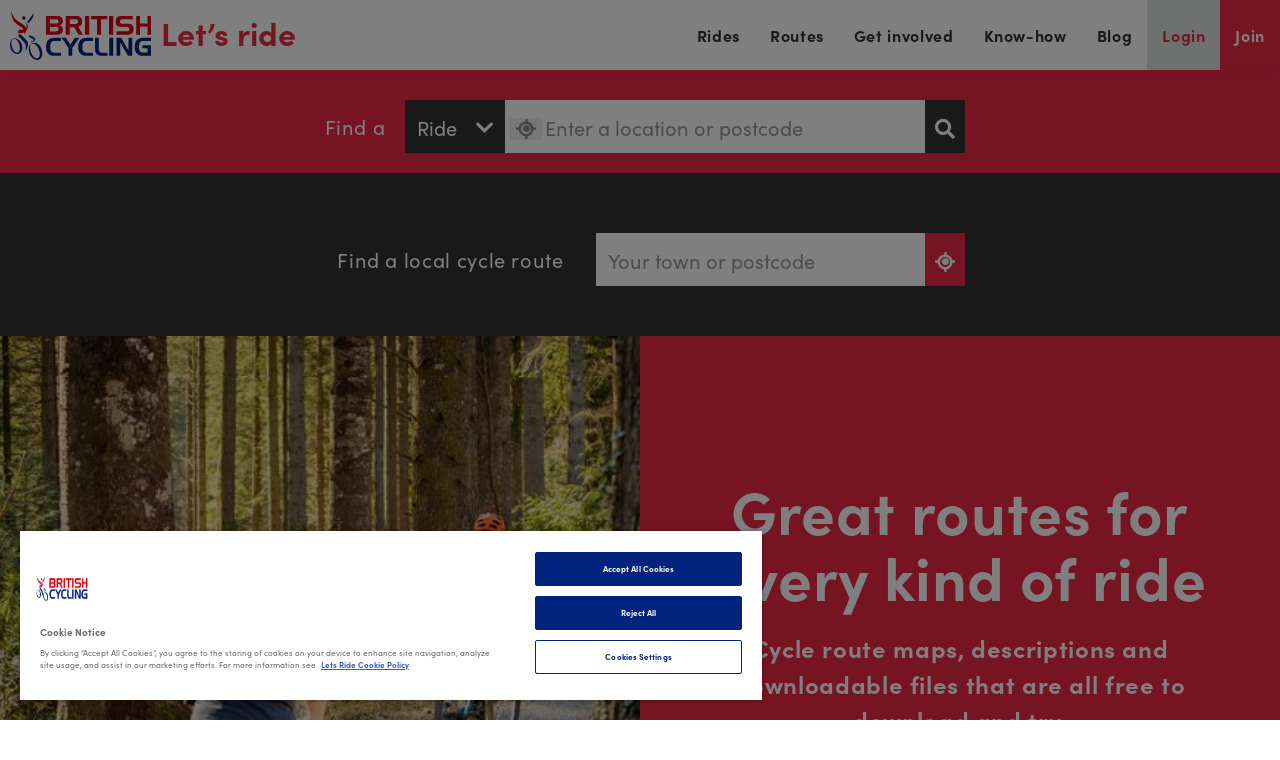

--- FILE ---
content_type: text/html; charset=UTF-8
request_url: https://www.letsride.co.uk/routes/alexandra-park-easyrider-to-park-bridge/notloggedin
body_size: 11279
content:
<!DOCTYPE html>
<html lang="en">
<head>
    <meta charset="utf-8">
    <meta http-equiv="X-UA-Compatible" content="IE=edge">
    <meta name="viewport" content="width=device-width, initial-scale=1, maximum-scale=1, user-scalable=0, user-scalable=no">
    <!-- The above 3 meta tags *must* come first in the head; any other head content must come *after* these tags -->
    <title>Let's Ride - Cycle routes</title>

    
    

    <meta name="description" content="Great cycle routes from British Cycling - find accredited road cycling routes, cycle trails and download route maps or GPX files for free. A great cycle route planner, however you like to ride.">
    <meta property="og:title" content="Cycle routes">
    
    
    <meta property="og:description" content="Great cycle routes from British Cycling - find accredited road cycling routes, cycle trails and download route maps or GPX files for free. A great cycle route planner, however you like to ride.">
    <meta property="og:url" content="https://www.letsride.co.uk/routes/alexandra-park-easyrider-to-park-bridge/notloggedin">
    <meta name="twitter:card" content="summary">
    <meta name="twitter:title" content="Cycle routes">
    <meta name="twitter:description" content="Great cycle routes from British Cycling - find accredited road cycling routes, cycle trails and download route maps or GPX files for free. A great cycle route planner, however you like to ride.">
    
    <meta name="twitter:url" content="https://www.letsride.co.uk/routes/alexandra-park-easyrider-to-park-bridge/notloggedin">
    <link rel="canonical" href="https://www.letsride.co.uk/routes/alexandra-park-easyrider-to-park-bridge/notloggedin" />

    <link rel="shortcut icon" href="/favicon.ico" />
    <link rel="apple-touch-icon-precomposed" sizes="57x57" href="https://www.letsride.co.uk/images/favicon/apple-touch-icon-57x57.png" />
    <link rel="apple-touch-icon-precomposed" sizes="114x114" href="https://www.letsride.co.uk/images/favicon/apple-touch-icon-114x114.png" />
    <link rel="apple-touch-icon-precomposed" sizes="72x72" href="https://www.letsride.co.uk/images/favicon/apple-touch-icon-72x72.png" />
    <link rel="apple-touch-icon-precomposed" sizes="144x144" href="https://www.letsride.co.uk/images/favicon/apple-touch-icon-144x144.png" />
    <link rel="apple-touch-icon-precomposed" sizes="120x120" href="https://www.letsride.co.uk/images/favicon/apple-touch-icon-120x120.png" />
    <link rel="apple-touch-icon-precomposed" sizes="152x152" href="https://www.letsride.co.uk/images/favicon/apple-touch-icon-152x152.png" />
    <link rel="icon" type="image/png" href="https://www.letsride.co.uk/images/favicon/favicon-32x32.png" sizes="32x32"/>
    <link rel="icon" type="image/png" href="https://www.letsride.co.uk/images/favicon/favicon-16x16.png" sizes="16x16"/>
    <meta name="application-name" content="Let's Ride"/>
    <meta name="msapplication-TileColor" content="#FFFFFF" />
    <meta name="msapplication-TileImage" content="https://www.letsride.co.uk/images/favicon/mstile-144x144.png" />

    <!-- Bootstrap -->
    <link href="/build/v2/css/bootstrap-a279dac751.css" rel="stylesheet">
    <!-- Icon family -->
    <link rel="stylesheet" href="/build/v2/css/all-4718cad614.css">

    <link href="/build/v2/css/extra-41d2068e11.css" rel="stylesheet">

    
    <!-- Homepage carousel classes -->
    

    <!-- CookiePro Cookies Consent Notice start for letsride.co.uk -->
    <script type="text/javascript" src="https://cookie-cdn.cookiepro.com/consent/24d03a9e-5358-4417-aa28-46cab2932a47/OtAutoBlock.js" ></script>
    <script src="https://cookie-cdn.cookiepro.com/scripttemplates/otSDKStub.js"  type="text/javascript" charset="UTF-8" data-domain-script="24d03a9e-5358-4417-aa28-46cab2932a47" ></script>
    <script type="text/javascript">
        function OptanonWrapper() { }
    </script>
    <!-- CookiePro Cookies Consent Notice end for letsride.co.uk -->

    <!-- HTML5 shim and Respond.js for IE8 support of HTML5 elements and media queries -->
    <!-- WARNING: Respond.js doesn't work if you view the page via file:// -->
    <!--[if lt IE 9]>
    <script src="https://oss.maxcdn.com/html5shiv/3.7.3/html5shiv.min.js"></script>
    <script src="https://oss.maxcdn.com/respond/1.4.2/respond.min.js"></script>
    <![endif]-->
</head>
<body>

    <div id="skiptocontent">
        <a href="#maincontent">Skip to main content</a>
    </div>
    <span id="top"></span>

    <!-- Navigation
    ================================================== -->
    <nav class="navbar navbar-default">
        <div class="container-fluid">
            <!-- Brand and toggle get grouped for better mobile display -->
            <div class="navbar-header">
                <button type="button" class="navbar-toggle collapsed" data-toggle="collapse" data-target="#lets-ride-navigation" aria-expanded="false">
                    <span class="sr-only">Toggle navigation</span>
                    <span class="icon-bar"></span>
                    <span class="icon-bar"></span>
                    <span class="icon-bar"></span>
                </button>

                <a class="navbar-brand" href="/">
                    <img src="https://www.letsride.co.uk/v2/images/bc-solus-rgb-web.svg" alt="British Cycling"><span>Let’s ride</span>
                </a>

                                

                <a data-toggle="collapse" href="#loginCollapse" class="btn btn-default btn-sm mob-login open-login" id="menu_login_mob">Login</a>
                <a href="/users/account/signup" class="btn btn-primary btn-sm mob-login" id="menu_join_mob">Join</a>

                
            </div>

            <!-- Collect the nav links, forms, and other content for toggling -->
            <div class="collapse navbar-collapse" id="lets-ride-navigation">

                <ul class="nav navbar-nav navbar-right">

                    
                    <li class="dropdown">
                        <a href="#" class="dropdown-toggle" data-toggle="dropdown" role="button" aria-haspopup="true" aria-expanded="false">Rides</a>
                        <ul class="dropdown-menu">
                            <li><a href="/guided-rides">Guided Rides</a></li>
                            <li><a href="/community">Community Groups</a></li>
                            <li><a href="/breeze">Breeze</a></li>
                            <li><a href="/pedalparty">Pedal Party</a></li>
                        </ul>
                    </li>

                    <li><a href="/routes">Routes</a></li>
                    <li><a href="/volunteer">Get involved</a></li>

                    <li class="dropdown">
                        <a href="#" class="dropdown-toggle" data-toggle="dropdown" role="button" aria-haspopup="true" aria-expanded="false">Know-how</a>
                        <ul class="dropdown-menu">
                            <li><a href="/guides/bikes">Bikes</a></li>
                            <li><a href="/guides/places">Places</a></li>
                            <li><a href="/guides/healthy-living">Healthy living</a></li>
                        </ul>
                    </li>

                    <li><a href="/blog">Blog</a></li>
                    
                                            
                        <li id="menu_login"><a role="button" data-toggle="collapse" href="#loginCollapse" aria-expanded="false" aria-controls="loginCollapse" class="login hidden-xs open-login">Login</a></li>
                        <li id="menu_join"><a href="/users/account/signup" class="join hidden-xs">Join</a></li>

                                    </ul>
            </div><!-- /.navbar-collapse -->
        </div><!-- /.container-fluid -->
    </nav>

    <main class="home">

        <div id="default-message" role="alert" class="collapse in ">
    
            
                    
                    
                    
            </div>

        <!-- Logged in menu element -->
<div class="collapse" id="loggedInCollapse">
    <section class="bg-white loggedin-container">
        <div class="container">
            <ul class="logged-in-menu">
                <li><a href="/dashboard"><i class="far fa-home"></i>
                        <h5>My Home</h5>
                    </a></li>
                <li><a href="/dashboard/profile"><i class="far fa-user"></i>
                        <h5>Profile</h5>
                    </a></li>
                <li><a href="/dashboard/notifications"><i class="far fa-bell"></i>
                        <h5>Notifications</h5>
                    </a></li>
                <li><a href="/dashboard/buddies"><i class="far fa-user-friends"></i>
                        <h5>Buddies</h5>
                    </a></li>
                <li><a href="/dashboard/groups"><i class="far fa-users"></i>
                        <h5>Groups</h5>
                    </a></li>
                <li><a href="/dashboard/routes"><i class="far fa-route"></i>
                        <h5>Routes</h5>
                    </a></li>
                <li><a href="/dashboard/messages"><i class="far fa-comment-alt"></i>
                        <h5>Messages </h5>
                    </a></li>
                <li><a href="/dashboard/rides"><i class="far fa-edit"></i>
                        <h5>Ride Admin</h5>
                    </a></li>
                <li><a href="/dashboard/resources"><i class="far fa-copy"></i>
                        <h5>Resources</h5>
                    </a></li>
                <li><a href="/users/account/logout"><i class="far fa-sign-out"></i>
                        <h5>Log out</h5>
                    </a></li>
                </li>
            </ul>
        </div>
    </section>
</div>

<!-- Login element -->
<div class="collapse" id="loginCollapse">
    <section class="bg-white login-container">
        <div class="container">
            <form id="loginForm" method="POST" action="/users/account/login">
                <input type="hidden" name="_token" value="v3Yg6IlMdHOzpKAUm6RsQBmsriFer5CsViqocPI3">
                <input type="hidden" name="redirect_to" value="https://www.letsride.co.uk/routes/alexandra-park-easyrider-to-park-bridge/notloggedin">
                <div class="row">
                    <div class="col-xs-12 col-md-4">
                        <div class="form-group">
                            <label for="loginEmail">Email</label>
                            <input type="email" name="email" class="form-control" id="loginEmail">
                        </div>
                    </div>
                    <div class="col-xs-12 col-md-4">
                        <div class="form-group">
                            <label for="loginPassword">Password</label>
                            <input type="password" name="password" class="form-control" id="loginPassword">
                        </div>
                    </div>
                    <div style="display: none;" id="mfacode_form_group" class="col-xs-12 col-md-4 display-none">
                        <div class="form-group">
                            <label for="mfacode">MFA Code</label>
                            <input type="text" name="mfacode" class="form-control" id="mfacode">
                        </div>
                    </div>
                    <div class="col-xs-12 col-md-4 login-button">
                        <div class="row">
                            <div class="col-xs-4">
                                <button type="submit" class="btn btn-primary btn-block">Log in</button>
                            </div>
                            <div class="col-xs-6">
                                <a role="button" data-toggle="collapse" data-target="#loginCollapse,#passwordReminderCollapse" aria-expanded="false" aria-controls="loginCollapse,passwordReminderCollapse">Forgot password?</a>
                            </div>
                            <div class="col-xs-2 text-right">
                                <button type="button" class="btn btn-white btn-block" data-toggle="collapse" data-target="#loginCollapse" aria-expanded="false" aria-controls="loginCollapse"><i class="fa fa-lg fa-times text-primary"></i></button>
                            </div>
                        </div>
                    </div>
                </div>
            </form>
        </div>
    </section>
</div>

<!-- password reminder element -->
<div class="collapse" id="passwordReminderCollapse">
    <section class="bg-white login-container">
        <div class="container">
            <form id="passwordReminderForm" method="POST" action="/users/account/forgot-password">
                <input type="hidden" name="_token" value="v3Yg6IlMdHOzpKAUm6RsQBmsriFer5CsViqocPI3">
                <input type="hidden" name="redirect_to" value="/users/account/forgot-password-message">
                <div class="row">
                    <div class="col-xs-12 col-md-6">
                        <div class="form-group">
                            <label for="resetEmail">Email</label>
                            <input type="email" name="forgot-password-email" class="form-control" id="resetEmail">
                        </div>
                    </div>

                    <div class="col-xs-12 col-md-6 login-button">
                        <div class="row">
                            <div class="col-xs-5">
                                <button type="submit" class="btn btn-primary btn-block">Reset password</button>
                            </div>
                            <div class="col-xs-5">
                                <a role="button" data-toggle="collapse" data-target="#loginCollapse,#passwordReminderCollapse" aria-expanded="false" aria-controls="loginCollapse,passwordReminderCollapse">Back to login</a>
                            </div>
                            <div class="col-xs-2 text-right">
                                <button type="button" class="btn btn-white btn-block" data-toggle="collapse" data-target="#passwordReminderCollapse" aria-expanded="false" aria-controls="passwordReminderCollapse"><i class="fa fa-lg fa-times text-primary"></i></button>
                            </div>
                        </div>
                    </div>
                </div>
            </form>
        </div>
    </section>
</div>

<script>
    document.getElementById('passwordReminderForm').addEventListener('submit', function() {

        console.log("IN THE SUBMIT CALLBACK")
        event.preventDefault(); // Important to prevent the default form submission
        const email = document.getElementById('resetEmail').value;

        firebasePasswordReset(email, function(error, result) {
                if (error) {
                    // console.log('Error sending password reset email', error);
                    $("#default-message").html(`
                <div class="alert alert-danger" style="margin-bottom: 0px">
                    <p>Password reset failed: ${error.friendlyMessage}</p>
                </div>`)
                } else {
                    alert('Password reset email sent successfully!');
                }
            })
            .then((result) => {

            })
            .catch((error) => {
                // console.log('Error sending password reset email', error);
                $("#default-message").html(`
                <div class="alert alert-danger" style="margin-bottom: 0px">
                    <p>Password reset failed: ${error.friendlyMessage}</p>
                </div>`);
            });
    });

    document.getElementById('loginForm').addEventListener('submit', function(event) {
        event.preventDefault(); // Important to prevent the default form submission

        const email = document.getElementById('loginEmail').value;
        const password = document.getElementById('loginPassword').value;
        const mfacode = document.getElementById('mfacode').value;

        firebaseLogin(email, password, function(error, result) {
                if (error) {
                    if (error.code === 'auth/multi-factor-auth-required') {
                        // console.log('Multi-factor authentication required');
                        $('#mfacode_form_group').show();
                    } else {
                        // console.log('Error signing in with password and email', error);
                    }
                    $("#default-message").html(`
                <div class="alert alert-danger" style="margin-bottom: 0px">
                    <p>Error signing in with password and email: ${error.friendlyMessage}</p>
                </div>`);
                } else {
                    const form = event.target;
                    const input = document.createElement('input');
                    input.type = 'hidden';
                    input.name = 'firebase_token';
                    input.value = result;
                    form.appendChild(input);
                    form.submit();
                }
            }, mfacode)
            // .then((idToken) => {
            //     if (idToken) {
            //         const form = event.target;
            //         const input = document.createElement('input');
            //         input.type = 'hidden';
            //         input.name = 'firebase_token';
            //         input.value = idToken;
            //         form.appendChild(input);
            //         form.submit();
            //     }
            // })
            .catch((error) => {
                // console.log('Error signing in with password and email', error);
                $("#default-message").html(`
                <div class="alert alert-danger" style="margin-bottom: 0px">
                    <p>Error signing in with password and email: ${error.friendlyMessage}</p>
                </div>`);
            });
    });
</script>
        <section class="bg-primary default-search">
    <div class="container">
        <div class="row">
            <div class="col-xs-12 col-md-8 col-md-offset-2">
                <form id="placesAutocomplete-form" method="GET" action="/rides">
                    <div class="search-group">
                        <div class="label">Find a</div>
                        <div class="search-set google-places-autocomplete"
                             data-input="#placesAutocomplete-input"
                             data-latitude="#placesAutocomplete-lat"
                             data-longitude="#placesAutocomplete-lng"
                             data-locate="#placesAutocomplete-locate"
                             data-form="#placesAutocomplete-form">
                            <div class="input-group">
                                <span class="input-group-addon">
                                    <div class="icon">
                                        <i class="fas fa-chevron-down"></i>
                                    </div>
                                    <select name="find_type" id="find_type" class="form-control">
                                        <option value="/rides">Ride</option>
                                        <option value="/routes/search">Route</option>
                                        <option value="/buddies">Buddy</option>
                                        <option value="/groups">Group</option>
                                    </select>
                                </span>

                                <input id="placesAutocomplete-input" name="location" type="text" placeholder="Enter a location or postcode" class="form-control" style="z-index:0;padding-left:40px;" value="">
                                <span class="input-group-addon button">
                                    <button id="placesAutocomplete-search" class="btn btn-black js-search-require-lat-lon"  data-toggle="tooltip" title="Search" data-placement="top" data-trigger="hover" type="button"><i class="fas fa-search text-danger"></i></button>
                                </span>

                                <button id="placesAutocomplete-locate" class="geolocate fas fa-location text-muted" data-toggle="tooltip" title="Get current location" data-placement="bottom" data-trigger="hover" type="button"></button>

                                <input type="hidden" id="placesAutocomplete-lat" name="lat" value="">
                                <input type="hidden" id="placesAutocomplete-lng" name="lng" value="">
                                <input type="hidden" name="permitted_gender" value="true">
                                <input type="hidden" name="has_booking_spaces" value="true">
                                <input type="hidden" name="radius" value="10">
                                <input type="hidden" name="with_rides" value="3">

                                <input type="hidden" value="01/12/2025" name="date_from">
                                <input type="hidden" value="01/03/2026" name="date_to">
                            </div>
                        </div>
                    </div>
                </form>
            </div>
        </div>
    </div>
</section>

            <div class='block_group_container block_group_container-position_main block_group_container-type_V2LandingPage'><div class='block_container block_container-type_v2-ride-finder'><section class="bg-warning text-white" id="find-route">
    <div class="container">
        <div class="row">
            <div class="col-xs-12 col-md-8 col-md-offset-2">
                <form method="GET" action="/routes/search"
                    id="te0dZIuFAutocomplete-form">
                    <div class="search-group">
                        <div class="label">Find a local cycle route</div>
                        <div class="search-set">
                            <div class="input-group google-places-autocomplete"
                                data-input="#te0dZIuFAutocomplete"
                                data-latitude="#te0dZIuFAutocomplete-lat"
                                data-longitude="#te0dZIuFAutocomplete-lng"
                                data-form="#te0dZIuFAutocomplete-form"
                                data-locate="#te0dZIuFAutocomplete-btn">
                                <input id="te0dZIuFAutocomplete" name="location" type="text"
                                    placeholder="Your town or postcode" class="form-control">
                                <span class="input-group-addon button">
                                    <button
                                        class="btn btn-primary js-search-require-lat-lon"
                                        type="button" id="te0dZIuFAutocomplete-btn"><i
                                            class="fas fa-location text-warning"></i></button>
                                </span>
                                <input type="hidden" id="te0dZIuFAutocomplete-lat" name="lat" value="">
                                <input type="hidden" id="te0dZIuFAutocomplete-lng" name="lng" value="">
                                                            </div>
                        </div>
                    </div>
                </form>
            </div>
        </div>
    </div>
</section>
</div><div class='block_container block_container-type_v2-hero'><section class="default-2-boxes">
    <div class="box cover">
        <div class="img-wrapper">
            <img  srcset="
                https://media.letsride.co.uk/image/beec491a7d1a68af60faaffdedfef9cc/640/0 640w,
                https://media.letsride.co.uk/image/beec491a7d1a68af60faaffdedfef9cc/750/0 750w,
                https://media.letsride.co.uk/image/beec491a7d1a68af60faaffdedfef9cc/828/0 828w,
                https://media.letsride.co.uk/image/beec491a7d1a68af60faaffdedfef9cc/1080/0 1080w,
                https://media.letsride.co.uk/image/beec491a7d1a68af60faaffdedfef9cc/1200/0 1200w,
                https://media.letsride.co.uk/image/beec491a7d1a68af60faaffdedfef9cc/1920/0 1920w,
                https://media.letsride.co.uk/image/beec491a7d1a68af60faaffdedfef9cc/2048/0 2048w,
                https://media.letsride.co.uk/image/beec491a7d1a68af60faaffdedfef9cc/3840/0 3840w
            " sizes="
                (min-width: 768px) 50vw,
                100vw
            " src="https://media.letsride.co.uk/image/beec491a7d1a68af60faaffdedfef9cc" alt="">
        </div>
    </div>
    <div class="box content bg-primary">
        <div class="text ">
            <h1>Great routes for every kind of ride</h1>
            <h3>Cycle route maps, descriptions and downloadable files that are all free to download and try.</h3>
            <a rel="anchor" href="#continue-reading" class="btn btn-white btn-outline">
                Read more
                <i class="fas fa-chevron-down"></i>
            </a>
        </div>
    </div>
</section>
</div><div class='block_container block_container-type_v2-anchor'><div id="continue-reading">
    <!-- I deliberately have no content. -->
</div></div><div class='block_container block_container-type_v2-2-col-info'><section class="padded bg-gray-lighter " id="landing-page-info">
    <div class="container">
        <div class="row">
            <div class="col-xs-12 col-md-offset-1 col-md-10">
                <div class="row">
                    <div class="col-xs-12 text-center mb3">
                        <h2>About our cycle routes</h2>
                    </div>
                </div>

                <div class="row">
                                            <div class="col-xs-12 col-md-6">
                            <div class="col-padding">
                                <p><div class='wysiwyg clearfix'><p>Looking for great cycle routes to ride solo or with friends?</p><p>Explore our collection of brilliant bike routes from across the UK – all accredited by British Cycling.</p></div></p>
                            </div>
                        </div>
                                            <div class="col-xs-12 col-md-6">
                            <div class="col-padding">
                                <p><div class='wysiwyg clearfix'><ul><li>Over 1,000 free cycle routes</li><li>Lots of safe, traffic-free rides</li><li>Free to download</li><li>Upload routes to your cycle computer or app</li><li>Chosen and risk-assessed by British Cycling</li></ul></div></p>
                            </div>
                        </div>
                                    </div>

                            </div>
        </div>
    </div>
</section>
</div><div class='block_container block_container-type_v2-3-col-articles'><section class="padded bg-gray-lighter ">
    <div class="container">
        <div class="row">
            <div class="col-xs-12 text-center mb3">
                <h2>Best places to ride</h2>
                                    <p>Our ideas and recommendations for the perfect cycle routes</p>
                            </div>
        </div>

        <div class="blog-list blog-list-three">
                            <div class="box-wrapper">
                    <a href="/article/guides-bikes/going-on-a-bike-ride-our-best-tips-before-you-set-off" class="box bg-white">
                        <div class="photo">
                            <div class="img-wrapper">

                                <img  srcset="
                                        https://media.letsride.co.uk/image/5137c79a025dff27bb14f85cc881fa86/640/0 640w,
                                        https://media.letsride.co.uk/image/5137c79a025dff27bb14f85cc881fa86/750/0 750w,
                                        https://media.letsride.co.uk/image/5137c79a025dff27bb14f85cc881fa86/828/0 828w,
                                        https://media.letsride.co.uk/image/5137c79a025dff27bb14f85cc881fa86/1080/0 1080w,
                                        https://media.letsride.co.uk/image/5137c79a025dff27bb14f85cc881fa86/1200/0 1200w,
                                        https://media.letsride.co.uk/image/5137c79a025dff27bb14f85cc881fa86/1920/0 1920w,
                                        https://media.letsride.co.uk/image/5137c79a025dff27bb14f85cc881fa86/2048/0 2048w,
                                        https://media.letsride.co.uk/image/5137c79a025dff27bb14f85cc881fa86/3840/0 3840w
                                    " sizes="
                                        
                                        (min-width: 1700px) 490px,
                                        (min-width: 1450px) 407px,
                                        (min-width: 1200px) 387px,
                                        (min-width: 992px) 320px,
                                        (min-width: 768px) 247px,
                                        100vw
                                    "
                                    src="https://media.letsride.co.uk/image/5137c79a025dff27bb14f85cc881fa86"
                                    alt="">
                            </div>
                        </div>
                        <div class="content">
                            <h4>Going on a bike ride? Our best tips before you set off</h4>
                            <p>We&#039;ve got some great tips on where to go, how to check your bike, and what to take with you. All that&#039;s left is for you to peddle.</p>
                        </div>
                    </a>
                </div>
                            <div class="box-wrapper">
                    <a href="/article/guides-places/discover-the-best-places-to-ride-with-our-safe-cycle-routes" class="box bg-white">
                        <div class="photo">
                            <div class="img-wrapper">

                                <img  srcset="
                                        https://media.letsride.co.uk/image/ab85862f226876940def861de11d15fa/640/0 640w,
                                        https://media.letsride.co.uk/image/ab85862f226876940def861de11d15fa/750/0 750w,
                                        https://media.letsride.co.uk/image/ab85862f226876940def861de11d15fa/828/0 828w,
                                        https://media.letsride.co.uk/image/ab85862f226876940def861de11d15fa/1080/0 1080w,
                                        https://media.letsride.co.uk/image/ab85862f226876940def861de11d15fa/1200/0 1200w,
                                        https://media.letsride.co.uk/image/ab85862f226876940def861de11d15fa/1920/0 1920w,
                                        https://media.letsride.co.uk/image/ab85862f226876940def861de11d15fa/2048/0 2048w,
                                        https://media.letsride.co.uk/image/ab85862f226876940def861de11d15fa/3840/0 3840w
                                    " sizes="
                                        
                                        (min-width: 1700px) 490px,
                                        (min-width: 1450px) 407px,
                                        (min-width: 1200px) 387px,
                                        (min-width: 992px) 320px,
                                        (min-width: 768px) 247px,
                                        100vw
                                    "
                                    src="https://media.letsride.co.uk/image/ab85862f226876940def861de11d15fa"
                                    alt="">
                            </div>
                        </div>
                        <div class="content">
                            <h4>Discover the best places to ride</h4>
                            <p>You’ve got your bike and are ready to ride, but might need a bit of help finding cycling routes. Together with local experts we have put together some of the safest cycling routes around so that you can focus on enjoying them.</p>
                        </div>
                    </a>
                </div>
                            <div class="box-wrapper">
                    <a href="/westmidlands" class="box bg-white">
                        <div class="photo">
                            <div class="img-wrapper">

                                <img  srcset="
                                        https://media.letsride.co.uk/image/72161a8ab23ae2faff887b2e77f1bf04/640/0 640w,
                                        https://media.letsride.co.uk/image/72161a8ab23ae2faff887b2e77f1bf04/750/0 750w,
                                        https://media.letsride.co.uk/image/72161a8ab23ae2faff887b2e77f1bf04/828/0 828w,
                                        https://media.letsride.co.uk/image/72161a8ab23ae2faff887b2e77f1bf04/1080/0 1080w,
                                        https://media.letsride.co.uk/image/72161a8ab23ae2faff887b2e77f1bf04/1200/0 1200w,
                                        https://media.letsride.co.uk/image/72161a8ab23ae2faff887b2e77f1bf04/1920/0 1920w,
                                        https://media.letsride.co.uk/image/72161a8ab23ae2faff887b2e77f1bf04/2048/0 2048w,
                                        https://media.letsride.co.uk/image/72161a8ab23ae2faff887b2e77f1bf04/3840/0 3840w
                                    " sizes="
                                        
                                        (min-width: 1700px) 490px,
                                        (min-width: 1450px) 407px,
                                        (min-width: 1200px) 387px,
                                        (min-width: 992px) 320px,
                                        (min-width: 768px) 247px,
                                        100vw
                                    "
                                    src="https://media.letsride.co.uk/image/72161a8ab23ae2faff887b2e77f1bf04"
                                    alt="">
                            </div>
                        </div>
                        <div class="content">
                            <h4>Cycle Routes in the West Midlands</h4>
                            <p>British Cycling have teamed  with Ordnance Survey to provide you with over 80 great routes across the West Midlands</p>
                        </div>
                    </a>
                </div>
                    </div>
    </div>
</section>
</div><div class='block_container block_container-type_v2-featured-routes'><section class="padded bg-gray-lighter ">

    <div class="container">

        <div class="row">
            <div class="col-xs-12 text-center mb3">
                <h2>Featured routes</h2>
                <p>Some of our favourite cycle routes from around the country</p>
            </div>
        </div>

        <div class="four-boxes">
                            <div class="box-wrapper">
                    <div class="box bg-white text-default">
                        <div class="content">
                            <h4>Ride along Farlington Marshes</h4>
                            <ul class="fa-ul">
                                <li><span class="fa-li fa-lg"><i class="far fa-map-marker-alt text-primary"></i></span> Portsmouth</li>
                                <li><span class="fa-li fa-lg"><i class="far fa-route text-primary"></i></span> 11 miles</li>
                                <li><span class="fa-li fa-lg"><i class="fas fa-chart-line text-primary"></i></span> 20 metres climb</li>
                                                                    <li><span class="fa-li fa-lg"><i class="fas fa-check-circle text-primary"></i></span>  Risk assessed route</li>
                                                            </ul>
                            <div class="star-rating-wrapper">
                                <ul class="star-rating-blank">
                                    <li><i class="fas fa-star"></i></li>
                                    <li><i class="fas fa-star"></i></li>
                                    <li><i class="fas fa-star"></i></li>
                                    <li><i class="fas fa-star"></i></li>
                                    <li><i class="fas fa-star"></i></li>
                                    <li><span>(78 reviews)</span></li>
                                </ul>
                                <ul class="star-rating">
                                                                        <li><i class="fas fa-star"></i></li>
                                                                        <li><i class="fas fa-star"></i></li>
                                                                        <li><i class="fas fa-star"></i></li>
                                                                        <li><i class="fas fa-star"></i></li>
                                                                        <li><i class="fas fa-star"></i></li>
                                                                    </ul>
                            </div>
                        </div>

                        <a href="/routes/ride-along-farlington-marshes" class="btn btn-primary btn-block">Full details</a>
                    </div>
                </div>
                            <div class="box-wrapper">
                    <div class="box bg-white text-default">
                        <div class="content">
                            <h4>A Tale of Two Valleys (Slaithwaite Start Point)</h4>
                            <ul class="fa-ul">
                                <li><span class="fa-li fa-lg"><i class="far fa-map-marker-alt text-primary"></i></span> Slaithwaite, Huddersfield</li>
                                <li><span class="fa-li fa-lg"><i class="far fa-route text-primary"></i></span> 20.7 miles</li>
                                <li><span class="fa-li fa-lg"><i class="fas fa-chart-line text-primary"></i></span> 789 metres climb</li>
                                                                    <li><span class="fa-li fa-lg"><i class="fas fa-check-circle text-primary"></i></span>  Risk assessed route</li>
                                                            </ul>
                            <div class="star-rating-wrapper">
                                <ul class="star-rating-blank">
                                    <li><i class="fas fa-star"></i></li>
                                    <li><i class="fas fa-star"></i></li>
                                    <li><i class="fas fa-star"></i></li>
                                    <li><i class="fas fa-star"></i></li>
                                    <li><i class="fas fa-star"></i></li>
                                    <li><span>(95 reviews)</span></li>
                                </ul>
                                <ul class="star-rating">
                                                                        <li><i class="fas fa-star"></i></li>
                                                                        <li><i class="fas fa-star"></i></li>
                                                                        <li><i class="fas fa-star"></i></li>
                                                                        <li><i class="fas fa-star"></i></li>
                                                                        <li><i class="fas fa-star"></i></li>
                                                                    </ul>
                            </div>
                        </div>

                        <a href="/routes/a-tale-of-two-valleys-slaithwaite-start-point" class="btn btn-primary btn-block">Full details</a>
                    </div>
                </div>
                            <div class="box-wrapper">
                    <div class="box bg-white text-default">
                        <div class="content">
                            <h4>T&#039;old Road To Locks and Back						</h4>
                            <ul class="fa-ul">
                                <li><span class="fa-li fa-lg"><i class="far fa-map-marker-alt text-primary"></i></span> Bradford</li>
                                <li><span class="fa-li fa-lg"><i class="far fa-route text-primary"></i></span> 7.9 miles</li>
                                <li><span class="fa-li fa-lg"><i class="fas fa-chart-line text-primary"></i></span> 87 metres climb</li>
                                                                    <li><span class="fa-li fa-lg"><i class="fas fa-check-circle text-primary"></i></span>  Risk assessed route</li>
                                                            </ul>
                            <div class="star-rating-wrapper">
                                <ul class="star-rating-blank">
                                    <li><i class="fas fa-star"></i></li>
                                    <li><i class="fas fa-star"></i></li>
                                    <li><i class="fas fa-star"></i></li>
                                    <li><i class="fas fa-star"></i></li>
                                    <li><i class="fas fa-star"></i></li>
                                    <li><span>(78 reviews)</span></li>
                                </ul>
                                <ul class="star-rating">
                                                                        <li><i class="fas fa-star"></i></li>
                                                                        <li><i class="fas fa-star"></i></li>
                                                                        <li><i class="fas fa-star"></i></li>
                                                                        <li><i class="fas fa-star"></i></li>
                                                                        <li><i class="fas fa-star"></i></li>
                                                                    </ul>
                            </div>
                        </div>

                        <a href="/routes/told-road-to-locks-and-back" class="btn btn-primary btn-block">Full details</a>
                    </div>
                </div>
                            <div class="box-wrapper">
                    <div class="box bg-white text-default">
                        <div class="content">
                            <h4>The Kent Explorer</h4>
                            <ul class="fa-ul">
                                <li><span class="fa-li fa-lg"><i class="far fa-map-marker-alt text-primary"></i></span> Bexley</li>
                                <li><span class="fa-li fa-lg"><i class="far fa-route text-primary"></i></span> 22.3 miles</li>
                                <li><span class="fa-li fa-lg"><i class="fas fa-chart-line text-primary"></i></span> 238 metres climb</li>
                                                                    <li><span class="fa-li fa-lg"><i class="fas fa-check-circle text-primary"></i></span>  Risk assessed route</li>
                                                            </ul>
                            <div class="star-rating-wrapper">
                                <ul class="star-rating-blank">
                                    <li><i class="fas fa-star"></i></li>
                                    <li><i class="fas fa-star"></i></li>
                                    <li><i class="fas fa-star"></i></li>
                                    <li><i class="fas fa-star"></i></li>
                                    <li><i class="fas fa-star"></i></li>
                                    <li><span>(426 reviews)</span></li>
                                </ul>
                                <ul class="star-rating">
                                                                        <li><i class="fas fa-star"></i></li>
                                                                        <li><i class="fas fa-star"></i></li>
                                                                        <li><i class="fas fa-star"></i></li>
                                                                        <li><i class="fas fa-star"></i></li>
                                                                        <li><i class="fas fa-star"></i></li>
                                                                    </ul>
                            </div>
                        </div>

                        <a href="/routes/the-kent-explorer" class="btn btn-primary btn-block">Full details</a>
                    </div>
                </div>
                    </div>
    </div>
</section>
</div><div class='block_container block_container-type_v2-top-rated-routes'><section class="padded  ">
    <div class="container">
        <div class="row">
            <div class="col-xs-12 text-center mb3">
                <h2>Top rated routes</h2>
                <p>The cycle routes with the best rider ratings</p>
            </div>
        </div>

        <ul class="listing-output" id="js-ride-listing">
                            <li>
                    <div class="js-listing-item">
                        <div class="left">
                            <div class="img-wrapper"
                                style="background-image: url(https://media.letsride.co.uk/image/004808277d8d0ec8e8b1c42db5188fab/172/140/fit)">
                            </div>
                        </div>

                        <div class="right">
                            <div class="content-left">
                                <h3><a href="/routes/around-the-local-flashes">Around the Local Flashes</a></h3>
                                <div class="row">
                                    <div class="col-xs-12 col-md-6">
                                        <ul class="fa-ul">
                                            <li>
                                                <span class="fa-li fa-lg">
                                                    <i class="far fa-map-marker-alt text-primary"></i>
                                                </span>
                                                Leigh
                                            </li>
                                            <li>
                                                <span class="fa-li fa-lg">
                                                    <i class="far fa-route text-primary"></i>
                                                </span>
                                                16.6 miles
                                            </li>
                                        </ul>
                                    </div>
                                    <div class="col-xs-12 col-md-6">
                                        <ul class="fa-ul">
                                            <li>
                                                <span class="fa-li fa-lg">
                                                    <i class="fas fa-chart-line text-primary">
                                                    </i>
                                                </span>
                                                64 metres climb
                                            </li>
                                        </ul>
                                        <div class="star-rating-wrapper">
                                            <ul class="star-rating-blank">
                                                <li><i class="fas fa-star"></i></li>
                                                <li><i class="fas fa-star"></i></li>
                                                <li><i class="fas fa-star"></i></li>
                                                <li><i class="fas fa-star"></i></li>
                                                <li><i class="fas fa-star"></i></li>
                                                <li><span>(329 reviews)</span></li>
                                            </ul>
                                            <ul class="star-rating">
                                                                                                    <li><i class="fas fa-star"></i></li>
                                                                                                    <li><i class="fas fa-star"></i></li>
                                                                                                    <li><i class="fas fa-star"></i></li>
                                                                                                    <li><i class="fas fa-star"></i></li>
                                                                                                    <li><i class="fas fa-star"></i></li>
                                                                                            </ul>
                                        </div>
                                    </div>
                                </div>
                                                                    <div class="row">
                                        <div class="col-xs-12">
                                            <ul class="fa-ul">
                                                <li>
                                                    <span class="fa-li fa-lg">
                                                        <i class="fas fa-check-circle text-primary"></i>
                                                    </span>
                                                    Risk assessed route
                                                </li>
                                            </ul>
                                        </div>
                                    </div>
                                                            </div>
                            <div class="content-right">
                                <div class="row">
                                    <div class="col-xs-6 col-md-12">
                                        <a href="/routes/around-the-local-flashes" class="btn btn-primary btn-block">
                                            Route details
                                        </a>
                                    </div>
                                    <div class="col-xs-6 col-md-12">
                                        <a href="/routes/around-the-local-flashes#google-map"
                                            class="btn btn-default btn-block">
                                            Show map
                                        </a>
                                    </div>
                                </div>
                            </div>
                        </div>
                    </div>
                </li>
                            <li>
                    <div class="js-listing-item">
                        <div class="left">
                            <div class="img-wrapper"
                                style="background-image: url(https://media.letsride.co.uk/image/004808277d8d0ec8e8b1c42db5188fab/172/140/fit)">
                            </div>
                        </div>

                        <div class="right">
                            <div class="content-left">
                                <h3><a href="/routes/the-ice-cream-run-to-burnham-on-sea">The Ice Cream run to Burnham on sea</a></h3>
                                <div class="row">
                                    <div class="col-xs-12 col-md-6">
                                        <ul class="fa-ul">
                                            <li>
                                                <span class="fa-li fa-lg">
                                                    <i class="far fa-map-marker-alt text-primary"></i>
                                                </span>
                                                Bridgwater
                                            </li>
                                            <li>
                                                <span class="fa-li fa-lg">
                                                    <i class="far fa-route text-primary"></i>
                                                </span>
                                                34.4 miles
                                            </li>
                                        </ul>
                                    </div>
                                    <div class="col-xs-12 col-md-6">
                                        <ul class="fa-ul">
                                            <li>
                                                <span class="fa-li fa-lg">
                                                    <i class="fas fa-chart-line text-primary">
                                                    </i>
                                                </span>
                                                155 metres climb
                                            </li>
                                        </ul>
                                        <div class="star-rating-wrapper">
                                            <ul class="star-rating-blank">
                                                <li><i class="fas fa-star"></i></li>
                                                <li><i class="fas fa-star"></i></li>
                                                <li><i class="fas fa-star"></i></li>
                                                <li><i class="fas fa-star"></i></li>
                                                <li><i class="fas fa-star"></i></li>
                                                <li><span>(63 reviews)</span></li>
                                            </ul>
                                            <ul class="star-rating">
                                                                                                    <li><i class="fas fa-star"></i></li>
                                                                                                    <li><i class="fas fa-star"></i></li>
                                                                                                    <li><i class="fas fa-star"></i></li>
                                                                                                    <li><i class="fas fa-star"></i></li>
                                                                                                    <li><i class="fas fa-star"></i></li>
                                                                                            </ul>
                                        </div>
                                    </div>
                                </div>
                                                                    <div class="row">
                                        <div class="col-xs-12">
                                            <ul class="fa-ul">
                                                <li>
                                                    <span class="fa-li fa-lg">
                                                        <i class="fas fa-check-circle text-primary"></i>
                                                    </span>
                                                    Risk assessed route
                                                </li>
                                            </ul>
                                        </div>
                                    </div>
                                                            </div>
                            <div class="content-right">
                                <div class="row">
                                    <div class="col-xs-6 col-md-12">
                                        <a href="/routes/the-ice-cream-run-to-burnham-on-sea" class="btn btn-primary btn-block">
                                            Route details
                                        </a>
                                    </div>
                                    <div class="col-xs-6 col-md-12">
                                        <a href="/routes/the-ice-cream-run-to-burnham-on-sea#google-map"
                                            class="btn btn-default btn-block">
                                            Show map
                                        </a>
                                    </div>
                                </div>
                            </div>
                        </div>
                    </div>
                </li>
                            <li>
                    <div class="js-listing-item">
                        <div class="left">
                            <div class="img-wrapper"
                                style="background-image: url(https://media.letsride.co.uk/image/d8ed11e7e42dbbd87811ce1db7b21366/172/140/fit)">
                            </div>
                        </div>

                        <div class="right">
                            <div class="content-left">
                                <h3><a href="/routes/east-london-marathon-ride-exploring-the-cycle-superhighways">Marathon Ride - exploring the Cycle Superhighways</a></h3>
                                <div class="row">
                                    <div class="col-xs-12 col-md-6">
                                        <ul class="fa-ul">
                                            <li>
                                                <span class="fa-li fa-lg">
                                                    <i class="far fa-map-marker-alt text-primary"></i>
                                                </span>
                                                Dagenham
                                            </li>
                                            <li>
                                                <span class="fa-li fa-lg">
                                                    <i class="far fa-route text-primary"></i>
                                                </span>
                                                26.5 miles
                                            </li>
                                        </ul>
                                    </div>
                                    <div class="col-xs-12 col-md-6">
                                        <ul class="fa-ul">
                                            <li>
                                                <span class="fa-li fa-lg">
                                                    <i class="fas fa-chart-line text-primary">
                                                    </i>
                                                </span>
                                                50 metres climb
                                            </li>
                                        </ul>
                                        <div class="star-rating-wrapper">
                                            <ul class="star-rating-blank">
                                                <li><i class="fas fa-star"></i></li>
                                                <li><i class="fas fa-star"></i></li>
                                                <li><i class="fas fa-star"></i></li>
                                                <li><i class="fas fa-star"></i></li>
                                                <li><i class="fas fa-star"></i></li>
                                                <li><span>(270 reviews)</span></li>
                                            </ul>
                                            <ul class="star-rating">
                                                                                                    <li><i class="fas fa-star"></i></li>
                                                                                                    <li><i class="fas fa-star"></i></li>
                                                                                                    <li><i class="fas fa-star"></i></li>
                                                                                                    <li><i class="fas fa-star"></i></li>
                                                                                                    <li><i class="fas fa-star"></i></li>
                                                                                            </ul>
                                        </div>
                                    </div>
                                </div>
                                                                    <div class="row">
                                        <div class="col-xs-12">
                                            <ul class="fa-ul">
                                                <li>
                                                    <span class="fa-li fa-lg">
                                                        <i class="fas fa-check-circle text-primary"></i>
                                                    </span>
                                                    Risk assessed route
                                                </li>
                                            </ul>
                                        </div>
                                    </div>
                                                            </div>
                            <div class="content-right">
                                <div class="row">
                                    <div class="col-xs-6 col-md-12">
                                        <a href="/routes/east-london-marathon-ride-exploring-the-cycle-superhighways" class="btn btn-primary btn-block">
                                            Route details
                                        </a>
                                    </div>
                                    <div class="col-xs-6 col-md-12">
                                        <a href="/routes/east-london-marathon-ride-exploring-the-cycle-superhighways#google-map"
                                            class="btn btn-default btn-block">
                                            Show map
                                        </a>
                                    </div>
                                </div>
                            </div>
                        </div>
                    </div>
                </li>
                            <li>
                    <div class="js-listing-item">
                        <div class="left">
                            <div class="img-wrapper"
                                style="background-image: url(https://media.letsride.co.uk/image/8726bbb54674cd3549021b0865f17804/172/140/fit)">
                            </div>
                        </div>

                        <div class="right">
                            <div class="content-left">
                                <h3><a href="/routes/south-dewsbury-circuit">South Dewsbury Circuit </a></h3>
                                <div class="row">
                                    <div class="col-xs-12 col-md-6">
                                        <ul class="fa-ul">
                                            <li>
                                                <span class="fa-li fa-lg">
                                                    <i class="far fa-map-marker-alt text-primary"></i>
                                                </span>
                                                Dewsbury 
                                            </li>
                                            <li>
                                                <span class="fa-li fa-lg">
                                                    <i class="far fa-route text-primary"></i>
                                                </span>
                                                5.9 miles
                                            </li>
                                        </ul>
                                    </div>
                                    <div class="col-xs-12 col-md-6">
                                        <ul class="fa-ul">
                                            <li>
                                                <span class="fa-li fa-lg">
                                                    <i class="fas fa-chart-line text-primary">
                                                    </i>
                                                </span>
                                                74 metres climb
                                            </li>
                                        </ul>
                                        <div class="star-rating-wrapper">
                                            <ul class="star-rating-blank">
                                                <li><i class="fas fa-star"></i></li>
                                                <li><i class="fas fa-star"></i></li>
                                                <li><i class="fas fa-star"></i></li>
                                                <li><i class="fas fa-star"></i></li>
                                                <li><i class="fas fa-star"></i></li>
                                                <li><span>(96 reviews)</span></li>
                                            </ul>
                                            <ul class="star-rating">
                                                                                                    <li><i class="fas fa-star"></i></li>
                                                                                                    <li><i class="fas fa-star"></i></li>
                                                                                                    <li><i class="fas fa-star"></i></li>
                                                                                                    <li><i class="fas fa-star"></i></li>
                                                                                                    <li><i class="fas fa-star"></i></li>
                                                                                            </ul>
                                        </div>
                                    </div>
                                </div>
                                                                    <div class="row">
                                        <div class="col-xs-12">
                                            <ul class="fa-ul">
                                                <li>
                                                    <span class="fa-li fa-lg">
                                                        <i class="fas fa-check-circle text-primary"></i>
                                                    </span>
                                                    Risk assessed route
                                                </li>
                                            </ul>
                                        </div>
                                    </div>
                                                            </div>
                            <div class="content-right">
                                <div class="row">
                                    <div class="col-xs-6 col-md-12">
                                        <a href="/routes/south-dewsbury-circuit" class="btn btn-primary btn-block">
                                            Route details
                                        </a>
                                    </div>
                                    <div class="col-xs-6 col-md-12">
                                        <a href="/routes/south-dewsbury-circuit#google-map"
                                            class="btn btn-default btn-block">
                                            Show map
                                        </a>
                                    </div>
                                </div>
                            </div>
                        </div>
                    </div>
                </li>
                    </ul>

        <div class="row">
            <div class="col-xs-12 text-center">
                <a href="/routes/search?sort_by=rating" class="btn btn-primary btn-outline">More routes <i
                        class="fas fa-chevron-right"></i></a>
            </div>
        </div>

    </div>
</section>
</div></div>

    </main>


    <footer>

        <div class="container">
            <div class="row">
                <div class="col-xs-12 col-sm-6 col-lg-5">
                    <h2 class="mb3">Get updates on events, offers and advice from British Cycling</h2>
                </div>
            </div>
            <div class="row">
                <div class="col-xs-12 col-md-6 col-lg-5">
                    <form action="/newsletter" method="post">
                        <input type="hidden" name="_token" value="v3Yg6IlMdHOzpKAUm6RsQBmsriFer5CsViqocPI3">
                        <input type="hidden" name="redirect_to" value="https://www.letsride.co.uk/routes/alexandra-park-easyrider-to-park-bridge/notloggedin">
                        <input type="hidden" name="list" value="stub">
                        <div class="input-group">
                            <input type="email" name="email" class="form-control" placeholder="Email address">
                            <span class="input-group-btn">
                                <button class="btn btn-warning" type="submit">Sign up</button>
                            </span>
                        </div>
                    </form>
                    <h6>By signing up as a letsride.co.uk user you are agreeing to communications from British Cycling and that you have read and understood our <a href="/privacy">data privacy notice</a></h6>
                </div>


                <div class="col-xs-12 col-md-6 col-lg-5 col-lg-offset-2">
                    <div class="row">
                        <div class="col-xs-5 col-sm-5">
                            <h5 class="text-black">Follow us</h5>
                            <ul class="list-inline social">
                                <li><a href="https://www.facebook.com/letsrideuk" target="_blank"><i class="fab fa-facebook-f"></i></a></li>
                                <li><a href="https://twitter.com/letsrideuk" target="_blank"><i class="fab fa-twitter"></i></a></li>
                                <li><a href="https://www.instagram.com/letsrideuk/" target="_blank"><i class="fab fa-instagram"></i></a></li>
                                <li><a href="https://www.youtube.com/c/letsride" target="_blank"><i class="fab fa-youtube"></i></a></li>

                            </ul>
                        </div>
                        <div class="col-xs-7 col-sm-7">
                            <h5 class="text-black">Supported by</h5>
                            <ul class="list-inline sponsored">
                                <li><img src="https://www.letsride.co.uk/v2/images/lottery-logo.svg" alt="Lottery"></li>
                                <li><img src="https://www.letsride.co.uk/v2/images/sport-england-logo.svg" alt="Sport England"></li>
                            </ul>
                        </div>
                    </div>
                </div>

            </div>

            <div class="row">
                <div class="col-xs-12">
                    <ul class="flex-footer">
                        <li><a href="/accessibility">Accessibility</a></li>
                        <li>|</li>
                        <li><a href="/terms">Terms and Conditions</a></li>
                        <li>|</li>
                        <li><a href="/privacy">Data Privacy</a></li>
                        <li>|</li>
                        <li><a href="/cookies">Cookie policy</a></li>
                        <li>|</li>
                        <li><a href="/terms-of-use">Terms of Use</a></li>
                        <li>|</li>
                        <li><a href="/contact">Contact us</a></li>
                        <li>|</li>

                        <li>&copy;British Cycling 2025</li>
                    </ul>
                </div>
            </div>
        </div>

    </footer>

    <!-- Video modal -->
    <div class="modal" id="youtubeModal" tabindex="-1" role="dialog" aria-labelledby="myModalLabel">
        <div class="modal-dialog" role="document">

            <div class="ratio-wrapper">
                <div id="videoModalContainer">
                    <!-- Video appears here -->
                </div>
            </div>
            <button id="CloseModalButton" type="button" data-dismiss="modal"><i class="fal fa-times"></i></button>
        </div>
    </div>

    <!-- jQuery (necessary for Bootstrap's JavaScript plugins) -->
    
    
  <script
  src="https://code.jquery.com/jquery-1.11.3.min.js"
  integrity="sha256-7LkWEzqTdpEfELxcZZlS6wAx5Ff13zZ83lYO2/ujj7g="
  crossorigin="anonymous"></script>
  

    <!-- Include all compiled plugins (below), or include individual files as needed -->
    <script src="/build/v2/js/bootstrap-5869c96cc8.min.js"></script>
    <script src="/build/scripts/libs-67e35578ce.v2.js"></script>

    <!-- Common behaviours used on all pages-->
    <script src="/build/v2/js/common-add0bc5462.js"></script>

    <!-- YouTube popup player -->
    <script src="/build/v2/js/YouTubeDefaultImageLoader-b5fbaab5ad.js"></script>

    <script type="text/javascript">
    window.dataLayer = window.dataLayer || [];

    GTMLoggedStatus( false );

    function quickLoginHasBeenClicked() {
        //console.log("Handler for quickLoginHasBeenClicked called.");
        window.dataLayer.push({
            //'loginStatus' : false,
            'quickSignStep1' : true,
        });
    }

    function quickSignUpHasBeenClicked() {
        //console.log("Handler for quickSignUpHasBeenClicked called.");
        window.dataLayer.push({
            //'loginStatus' : false,
            'quickSignStep1' : true,
        });
    }

    
    
    
    
    
    
    
    
    
    function GTMLoggedStatus(logged) {
        //console.log("User is currently logged: " + logged);
        window.dataLayer.push({
            'loginStatus': logged
        });
    }

    function GTMSignUp(type, from) {
        //console.log("The user has clicked " + type + " from " + from);
    }

    function GTMSignUpLoggedUser(from) {
        //console.log("An existing user has signed up to a ride from " + from);
    }

</script>

<!-- Google Tag Manager -->
<script>(function(w,d,s,l,i){w[l]=w[l]||[];w[l].push({'gtm.start':
        new Date().getTime(),event:'gtm.js'});var f=d.getElementsByTagName(s)[0],
        j=d.createElement(s),dl=l!='dataLayer'?'&l='+l:'';j.async=true;j.src=
        'https://www.googletagmanager.com/gtm.js?id='+i+dl;f.parentNode.insertBefore(j,f);
    })(window,document,'script','dataLayer','GTM-54D8P2');</script>
<!-- End Google Tag Manager -->

    <script src="https://maps.googleapis.com/maps/api/js?key=AIzaSyCZ3pZytU4diu_PBr-itrvl2J2T0q8p7tk&libraries=places"></script>
    <script src="/build/v2/js/jquery-cfd0511e42.places.js"></script>

    <script>
        // Make sure the form submits to the right place when the user changes the "Find a ????" dropdown
        $('#find_type').on('change',function() {
            $(this).parents('form').attr('action',$(this).val());
        });
    </script>

    <script>
        // Your web app's Firebase configuration
        const firebaseConfig = {
            apiKey: "AIzaSyDHd6Oq5K4VDQnexVCCp6RtUz5sZj03QTk",
            authDomain: "inbound-aspect-176813.firebaseapp.com",
            projectId: "inbound-aspect-176813",
            storageBucket: "inbound-aspect-176813.firebasestorage.app",
            messagingSenderId: "196576084260",
            appId: "1:196576084260:web:4edaff053dcf897fb4f3b1",
        };
        window.firebaseConfig = firebaseConfig;
    </script>
    <script type="module" src="/build/v2/js/firebase-f109aeb5fb.js"></script>

    
    <div id="google_maps_attribution_target" class="hidden"></div>


</body>
</html>


--- FILE ---
content_type: text/css
request_url: https://www.letsride.co.uk/build/v2/css/bootstrap-a279dac751.css
body_size: 24261
content:
/*!
 * Bootstrap v3.3.7 (http://getbootstrap.com)
 * Copyright 2011-2016 Twitter, Inc.
 * Licensed under MIT (https://github.com/twbs/bootstrap/blob/master/LICENSE)
 */
/*! normalize.css v3.0.3 | MIT License | github.com/necolas/normalize.css */@import url("https://use.typekit.net/ity8peb.css");html{font-family:sans-serif;-ms-text-size-adjust:100%;-webkit-text-size-adjust:100%}body{margin:0}article,aside,details,figcaption,figure,footer,header,hgroup,main,menu,nav,section,summary{display:block}audio,canvas,progress,video{display:inline-block;vertical-align:baseline}audio:not([controls]){display:none;height:0}[hidden],template{display:none}a{background-color:transparent}a:active,a:hover{outline:0}abbr[title]{border-bottom:1px dotted}b,strong{font-weight:700}dfn{font-style:italic}h1{font-size:2em;margin:.67em 0}mark{background:#ff0;color:#000}small{font-size:80%}sub,sup{font-size:75%;line-height:0;position:relative;vertical-align:baseline}sup{top:-.5em}sub{bottom:-.25em}img{border:0}svg:not(:root){overflow:hidden}figure{margin:1em 40px}hr{box-sizing:content-box;height:0}pre{overflow:auto}code,kbd,pre,samp{font-family:monospace,monospace;font-size:1em}button,input,optgroup,select,textarea{color:inherit;font:inherit;margin:0}button{overflow:visible}button,select{text-transform:none}button,html input[type=button],input[type=reset],input[type=submit]{-webkit-appearance:button;cursor:pointer}button[disabled],html input[disabled]{cursor:default}button::-moz-focus-inner,input::-moz-focus-inner{border:0;padding:0}input{line-height:normal}input[type=checkbox],input[type=radio]{box-sizing:border-box;padding:0}input[type=number]::-webkit-inner-spin-button,input[type=number]::-webkit-outer-spin-button{height:auto}input[type=search]{-webkit-appearance:textfield;box-sizing:content-box}input[type=search]::-webkit-search-cancel-button,input[type=search]::-webkit-search-decoration{-webkit-appearance:none}fieldset{border:1px solid silver;margin:0 2px;padding:.35em .625em .75em}textarea{overflow:auto}optgroup{font-weight:700}table{border-collapse:collapse;border-spacing:0}td,th{padding:0}
/*! Source: https://github.com/h5bp/html5-boilerplate/blob/master/src/css/main.css */@media print{*,:after,:before{background:transparent!important;color:#000!important;box-shadow:none!important;text-shadow:none!important}a,a:visited{text-decoration:underline}a[href]:after{content:" (" attr(href) ")"}abbr[title]:after{content:" (" attr(title) ")"}a[href^="#"]:after,a[href^="javascript:"]:after{content:""}blockquote,pre{border:1px solid #999;page-break-inside:avoid}thead{display:table-header-group}img,tr{page-break-inside:avoid}img{max-width:100%!important}h2,h3,p{orphans:3;widows:3}h2,h3{page-break-after:avoid}.navbar{display:none}.btn>.caret,.dropup>.btn>.caret{border-top-color:#000!important}.label{border:1px solid #000}.table{border-collapse:collapse!important}.table td,.table th{background-color:#fff!important}.table-bordered td,.table-bordered th{border:1px solid #ddd!important}}*,:after,:before{-webkit-box-sizing:border-box;-moz-box-sizing:border-box;box-sizing:border-box}html{font-size:10px;-webkit-tap-highlight-color:rgba(0,0,0,0)}body{font-family:sofia-pro,Helvetica,Arial,sans-serif;font-size:16px;line-height:1.42857143;color:#0a4792;background-color:#fff}button,input,select,textarea{font-family:inherit;font-size:inherit;line-height:inherit}a{color:#ed2945;text-decoration:none}a:focus,a:hover{color:#db122f;text-decoration:underline}a:focus{outline:none;outline-offset:none}a.inherit,a.inherit:focus,a.inherit:hover{color:inherit;text-decoration:underline}a.inherit:focus{outline:none;outline-offset:none}figure{margin:0}img{vertical-align:middle}.img-responsive,.thumbnail>img,.thumbnail a>img{display:block;width:100%;height:auto}.img-rounded{border-radius:3px}.img-thumbnail{padding:1rem;line-height:1.42857143;background-color:#fff;border:1px solid rgba(0,0,0,.1);border-radius:1px;-webkit-transition:all .2s ease-in-out;-o-transition:all .2s ease-in-out;transition:all .2s ease-in-out;display:inline-block;width:100%;height:auto}.img-circle{border-radius:50%}hr{margin-top:22px;margin-bottom:22px;border:0;border-top:1px solid rgba(0,0,0,.15);border-bottom:1px solid hsla(0,0%,100%,.15)}.sr-only{position:absolute;width:1px;height:1px;margin:-1px;padding:0;overflow:hidden;clip:rect(0,0,0,0);border:0}.sr-only-focusable:active,.sr-only-focusable:focus{position:static;width:auto;height:auto;margin:0;overflow:visible;clip:auto}[role=button]{cursor:pointer}.h1,.h2,.h3,.h4,.h5,.h6,h1,h2,h3,h4,h5,h6{font-family:sofia-pro,Helvetica,Arial,sans-serif;font-weight:700;line-height:1.1;color:inherit}.h1 .small,.h1 small,.h2 .small,.h2 small,.h3 .small,.h3 small,.h4 .small,.h4 small,.h5 .small,.h5 small,.h6 .small,.h6 small,h1 .small,h1 small,h2 .small,h2 small,h3 .small,h3 small,h4 .small,h4 small,h5 .small,h5 small,h6 .small,h6 small{font-weight:500;line-height:1;color:#e0e3e2}.h1,.h2,.h3,h1,h2,h3{margin-top:22px;margin-bottom:11px}.h1 .small,.h1 small,.h2 .small,.h2 small,.h3 .small,.h3 small,h1 .small,h1 small,h2 .small,h2 small,h3 .small,h3 small{font-size:65%}.h4,.h5,.h6,h4,h5,h6{margin-top:11px;margin-bottom:11px}.h4 .small,.h4 small,.h5 .small,.h5 small,.h6 .small,.h6 small,h4 .small,h4 small,h5 .small,h5 small,h6 .small,h6 small{font-size:75%}.h1,h1{font-size:36px}.h2,h2{font-size:32px}.h3,h3{font-size:24px}.h4,h4{font-size:20px}.h5,h5{font-size:16px}.h6,h6{font-size:14px}body{font-weight:300}p{margin:0 0 11px}.lead{margin-bottom:22px;font-size:18px;font-weight:300;line-height:1.4}@media (min-width:768px){.lead{font-size:24px}}.small,small{font-size:87%}.mark,mark{background-color:#333;padding:.2em}.text-left{text-align:left}.text-right{text-align:right}.text-center{text-align:center}.text-justify{text-align:justify}.text-nowrap{white-space:nowrap}.text-lowercase{text-transform:lowercase}.text-uppercase{text-transform:uppercase}.text-capitalize{text-transform:capitalize}.text-default{color:#0a4792}.text-muted{color:rgba(36,39,38,.5)}.text-muted-inverse{color:hsla(0,0%,100%,.5)}.text-primary{color:#ed2945}a.text-primary:focus,a.text-primary:hover{color:#d1122d}.text-success{color:#fff}a.text-success:focus,a.text-success:hover{color:#e6e6e6}.text-info{color:#fff}a.text-info:focus,a.text-info:hover{color:#e6e6e6}.text-warning{color:#fff}a.text-warning:focus,a.text-warning:hover{color:#e6e6e6}.text-danger{color:#fff}a.text-danger:focus,a.text-danger:hover{color:#e6e6e6}.text-white{color:#fff}.text-black{color:#000}.text-teal{color:#3eb6b4}.pale-blue{color:#c4e7fb}.bg-primary{color:#fff;background-color:#ed2945}a.bg-primary:focus,a.bg-primary:hover{background-color:#d1122d}.bg-success{background-color:#48b279}a.bg-success:focus,a.bg-success:hover{background-color:#398e60}.bg-info{background-color:#0a4792}a.bg-info:focus,a.bg-info:hover{background-color:#073062}.bg-warning{background-color:#333}a.bg-warning:focus,a.bg-warning:hover{background-color:#1a1a1a}.bg-danger{background-color:#d564a2}a.bg-danger:focus,a.bg-danger:hover{background-color:#ca3c8a}.bg-gray-lighter{background-color:#eff1f1}a.bg-gray-lighter:focus,a.bg-gray-lighter:hover{background-color:#d4d9d9}.bg-gray-light{background-color:#e0e3e2}a.bg-gray-light:focus,a.bg-gray-light:hover{background-color:#c5cbc9}.bg-white{background-color:#fff}a.bg-white:focus,a.bg-white:hover{background-color:#e6e6e6}.bg-black,a.bg-black:focus,a.bg-black:hover{background-color:#000}.bg-teal{background-color:#3eb6b4}a.bg-teal:focus,a.bg-teal:hover{background-color:#31908e}.bg-pale-blue{background-color:#c4e7fb}a.bg-pale-blue:focus,a.bg-pale-blue:hover{background-color:#94d4f8}.bg-community-blue{background-color:#2eb3ff}a.bg-community-blue:focus,a.bg-community-blue:hover{background-color:#009ffa}.bg-purple{background-color:#af4ee3}a.bg-purple:focus,a.bg-purple:hover{background-color:#9b23db}.page-header{padding-bottom:10px;margin:44px 0 22px}ol,ul{margin-top:0;margin-bottom:11px}ol ol,ol ul,ul ol,ul ul{margin-bottom:0}.list-inline,.list-unstyled{padding-left:0;list-style:none}.list-inline{margin-left:-5px}.list-inline>li{display:inline-block;padding-left:5px;padding-right:5px}dl{margin-top:0;margin-bottom:22px}dd,dt{line-height:1.42857143;font-weight:700}dt{font-weight:500;color:#434847}dd{margin-left:0}@media (min-width:1025px){.dl-horizontal dt{float:left;width:160px;clear:left;text-align:left;overflow:hidden;text-overflow:ellipsis;white-space:nowrap}.dl-horizontal dd{margin-left:180px}}.dl-horizontal.dl-wide dt{float:left;width:130px;clear:left;text-align:left;overflow:hidden;text-overflow:ellipsis;white-space:nowrap}.dl-horizontal.dl-wide dd{margin-left:150px}abbr[data-original-title],abbr[title]{cursor:help;border-bottom:1px dotted #e0e3e2}.initialism{font-size:90%;text-transform:uppercase}blockquote{padding:11px 22px;margin:0 0 22px;font-size:20px;border-left:5px solid #eff1f1}blockquote ol:last-child,blockquote p:last-child,blockquote ul:last-child{margin-bottom:0}blockquote .small,blockquote footer,blockquote small{display:block;font-size:80%;line-height:1.42857143;color:#e0e3e2}blockquote .small:before,blockquote footer:before,blockquote small:before{content:"\2014 \00A0"}.blockquote-reverse,blockquote.pull-right{padding-right:15px;padding-left:0;border-right:5px solid #eff1f1;border-left:0;text-align:right}.blockquote-reverse .small:before,.blockquote-reverse footer:before,.blockquote-reverse small:before,blockquote.pull-right .small:before,blockquote.pull-right footer:before,blockquote.pull-right small:before{content:""}.blockquote-reverse .small:after,.blockquote-reverse footer:after,.blockquote-reverse small:after,blockquote.pull-right .small:after,blockquote.pull-right footer:after,blockquote.pull-right small:after{content:"\00A0 \2014"}address{margin-bottom:22px;font-style:normal;line-height:1.42857143}.container{margin-right:auto;margin-left:auto;padding-left:10px;padding-right:10px}@media (min-width:768px){.container{width:740px}}@media (min-width:992px){.container{width:960px}}@media (min-width:1200px){.container{width:1160px}}.container-fluid{margin-right:auto;margin-left:auto;padding-left:10px;padding-right:10px}.row{margin-left:-10px;margin-right:-10px}.col-lg-1,.col-lg-2,.col-lg-3,.col-lg-4,.col-lg-5,.col-lg-6,.col-lg-7,.col-lg-8,.col-lg-9,.col-lg-10,.col-lg-11,.col-lg-12,.col-md-1,.col-md-2,.col-md-3,.col-md-4,.col-md-5,.col-md-6,.col-md-7,.col-md-8,.col-md-9,.col-md-10,.col-md-11,.col-md-12,.col-sm-1,.col-sm-2,.col-sm-3,.col-sm-4,.col-sm-5,.col-sm-6,.col-sm-7,.col-sm-8,.col-sm-9,.col-sm-10,.col-sm-11,.col-sm-12,.col-xs-1,.col-xs-2,.col-xs-3,.col-xs-4,.col-xs-5,.col-xs-6,.col-xs-7,.col-xs-8,.col-xs-9,.col-xs-10,.col-xs-11,.col-xs-12{position:relative;min-height:1px;padding-left:10px;padding-right:10px}.col-xs-1,.col-xs-2,.col-xs-3,.col-xs-4,.col-xs-5,.col-xs-6,.col-xs-7,.col-xs-8,.col-xs-9,.col-xs-10,.col-xs-11,.col-xs-12{float:left}.col-xs-12{width:100%}.col-xs-11{width:91.66666667%}.col-xs-10{width:83.33333333%}.col-xs-9{width:75%}.col-xs-8{width:66.66666667%}.col-xs-7{width:58.33333333%}.col-xs-6{width:50%}.col-xs-5{width:41.66666667%}.col-xs-4{width:33.33333333%}.col-xs-3{width:25%}.col-xs-2{width:16.66666667%}.col-xs-1{width:8.33333333%}.col-xs-pull-12{right:100%}.col-xs-pull-11{right:91.66666667%}.col-xs-pull-10{right:83.33333333%}.col-xs-pull-9{right:75%}.col-xs-pull-8{right:66.66666667%}.col-xs-pull-7{right:58.33333333%}.col-xs-pull-6{right:50%}.col-xs-pull-5{right:41.66666667%}.col-xs-pull-4{right:33.33333333%}.col-xs-pull-3{right:25%}.col-xs-pull-2{right:16.66666667%}.col-xs-pull-1{right:8.33333333%}.col-xs-pull-0{right:auto}.col-xs-push-12{left:100%}.col-xs-push-11{left:91.66666667%}.col-xs-push-10{left:83.33333333%}.col-xs-push-9{left:75%}.col-xs-push-8{left:66.66666667%}.col-xs-push-7{left:58.33333333%}.col-xs-push-6{left:50%}.col-xs-push-5{left:41.66666667%}.col-xs-push-4{left:33.33333333%}.col-xs-push-3{left:25%}.col-xs-push-2{left:16.66666667%}.col-xs-push-1{left:8.33333333%}.col-xs-push-0{left:auto}.col-xs-offset-12{margin-left:100%}.col-xs-offset-11{margin-left:91.66666667%}.col-xs-offset-10{margin-left:83.33333333%}.col-xs-offset-9{margin-left:75%}.col-xs-offset-8{margin-left:66.66666667%}.col-xs-offset-7{margin-left:58.33333333%}.col-xs-offset-6{margin-left:50%}.col-xs-offset-5{margin-left:41.66666667%}.col-xs-offset-4{margin-left:33.33333333%}.col-xs-offset-3{margin-left:25%}.col-xs-offset-2{margin-left:16.66666667%}.col-xs-offset-1{margin-left:8.33333333%}.col-xs-offset-0{margin-left:0}@media (min-width:768px){.col-sm-1,.col-sm-2,.col-sm-3,.col-sm-4,.col-sm-5,.col-sm-6,.col-sm-7,.col-sm-8,.col-sm-9,.col-sm-10,.col-sm-11,.col-sm-12{float:left}.col-sm-12{width:100%}.col-sm-11{width:91.66666667%}.col-sm-10{width:83.33333333%}.col-sm-9{width:75%}.col-sm-8{width:66.66666667%}.col-sm-7{width:58.33333333%}.col-sm-6{width:50%}.col-sm-5{width:41.66666667%}.col-sm-4{width:33.33333333%}.col-sm-3{width:25%}.col-sm-2{width:16.66666667%}.col-sm-1{width:8.33333333%}.col-sm-pull-12{right:100%}.col-sm-pull-11{right:91.66666667%}.col-sm-pull-10{right:83.33333333%}.col-sm-pull-9{right:75%}.col-sm-pull-8{right:66.66666667%}.col-sm-pull-7{right:58.33333333%}.col-sm-pull-6{right:50%}.col-sm-pull-5{right:41.66666667%}.col-sm-pull-4{right:33.33333333%}.col-sm-pull-3{right:25%}.col-sm-pull-2{right:16.66666667%}.col-sm-pull-1{right:8.33333333%}.col-sm-pull-0{right:auto}.col-sm-push-12{left:100%}.col-sm-push-11{left:91.66666667%}.col-sm-push-10{left:83.33333333%}.col-sm-push-9{left:75%}.col-sm-push-8{left:66.66666667%}.col-sm-push-7{left:58.33333333%}.col-sm-push-6{left:50%}.col-sm-push-5{left:41.66666667%}.col-sm-push-4{left:33.33333333%}.col-sm-push-3{left:25%}.col-sm-push-2{left:16.66666667%}.col-sm-push-1{left:8.33333333%}.col-sm-push-0{left:auto}.col-sm-offset-12{margin-left:100%}.col-sm-offset-11{margin-left:91.66666667%}.col-sm-offset-10{margin-left:83.33333333%}.col-sm-offset-9{margin-left:75%}.col-sm-offset-8{margin-left:66.66666667%}.col-sm-offset-7{margin-left:58.33333333%}.col-sm-offset-6{margin-left:50%}.col-sm-offset-5{margin-left:41.66666667%}.col-sm-offset-4{margin-left:33.33333333%}.col-sm-offset-3{margin-left:25%}.col-sm-offset-2{margin-left:16.66666667%}.col-sm-offset-1{margin-left:8.33333333%}.col-sm-offset-0{margin-left:0}}@media (min-width:992px){.col-md-1,.col-md-2,.col-md-3,.col-md-4,.col-md-5,.col-md-6,.col-md-7,.col-md-8,.col-md-9,.col-md-10,.col-md-11,.col-md-12{float:left}.col-md-12{width:100%}.col-md-11{width:91.66666667%}.col-md-10{width:83.33333333%}.col-md-9{width:75%}.col-md-8{width:66.66666667%}.col-md-7{width:58.33333333%}.col-md-6{width:50%}.col-md-5{width:41.66666667%}.col-md-4{width:33.33333333%}.col-md-3{width:25%}.col-md-2{width:16.66666667%}.col-md-1{width:8.33333333%}.col-md-pull-12{right:100%}.col-md-pull-11{right:91.66666667%}.col-md-pull-10{right:83.33333333%}.col-md-pull-9{right:75%}.col-md-pull-8{right:66.66666667%}.col-md-pull-7{right:58.33333333%}.col-md-pull-6{right:50%}.col-md-pull-5{right:41.66666667%}.col-md-pull-4{right:33.33333333%}.col-md-pull-3{right:25%}.col-md-pull-2{right:16.66666667%}.col-md-pull-1{right:8.33333333%}.col-md-pull-0{right:auto}.col-md-push-12{left:100%}.col-md-push-11{left:91.66666667%}.col-md-push-10{left:83.33333333%}.col-md-push-9{left:75%}.col-md-push-8{left:66.66666667%}.col-md-push-7{left:58.33333333%}.col-md-push-6{left:50%}.col-md-push-5{left:41.66666667%}.col-md-push-4{left:33.33333333%}.col-md-push-3{left:25%}.col-md-push-2{left:16.66666667%}.col-md-push-1{left:8.33333333%}.col-md-push-0{left:auto}.col-md-offset-12{margin-left:100%}.col-md-offset-11{margin-left:91.66666667%}.col-md-offset-10{margin-left:83.33333333%}.col-md-offset-9{margin-left:75%}.col-md-offset-8{margin-left:66.66666667%}.col-md-offset-7{margin-left:58.33333333%}.col-md-offset-6{margin-left:50%}.col-md-offset-5{margin-left:41.66666667%}.col-md-offset-4{margin-left:33.33333333%}.col-md-offset-3{margin-left:25%}.col-md-offset-2{margin-left:16.66666667%}.col-md-offset-1{margin-left:8.33333333%}.col-md-offset-0{margin-left:0}}@media (min-width:1200px){.col-lg-1,.col-lg-2,.col-lg-3,.col-lg-4,.col-lg-5,.col-lg-6,.col-lg-7,.col-lg-8,.col-lg-9,.col-lg-10,.col-lg-11,.col-lg-12{float:left}.col-lg-12{width:100%}.col-lg-11{width:91.66666667%}.col-lg-10{width:83.33333333%}.col-lg-9{width:75%}.col-lg-8{width:66.66666667%}.col-lg-7{width:58.33333333%}.col-lg-6{width:50%}.col-lg-5{width:41.66666667%}.col-lg-4{width:33.33333333%}.col-lg-3{width:25%}.col-lg-2{width:16.66666667%}.col-lg-1{width:8.33333333%}.col-lg-pull-12{right:100%}.col-lg-pull-11{right:91.66666667%}.col-lg-pull-10{right:83.33333333%}.col-lg-pull-9{right:75%}.col-lg-pull-8{right:66.66666667%}.col-lg-pull-7{right:58.33333333%}.col-lg-pull-6{right:50%}.col-lg-pull-5{right:41.66666667%}.col-lg-pull-4{right:33.33333333%}.col-lg-pull-3{right:25%}.col-lg-pull-2{right:16.66666667%}.col-lg-pull-1{right:8.33333333%}.col-lg-pull-0{right:auto}.col-lg-push-12{left:100%}.col-lg-push-11{left:91.66666667%}.col-lg-push-10{left:83.33333333%}.col-lg-push-9{left:75%}.col-lg-push-8{left:66.66666667%}.col-lg-push-7{left:58.33333333%}.col-lg-push-6{left:50%}.col-lg-push-5{left:41.66666667%}.col-lg-push-4{left:33.33333333%}.col-lg-push-3{left:25%}.col-lg-push-2{left:16.66666667%}.col-lg-push-1{left:8.33333333%}.col-lg-push-0{left:auto}.col-lg-offset-12{margin-left:100%}.col-lg-offset-11{margin-left:91.66666667%}.col-lg-offset-10{margin-left:83.33333333%}.col-lg-offset-9{margin-left:75%}.col-lg-offset-8{margin-left:66.66666667%}.col-lg-offset-7{margin-left:58.33333333%}.col-lg-offset-6{margin-left:50%}.col-lg-offset-5{margin-left:41.66666667%}.col-lg-offset-4{margin-left:33.33333333%}.col-lg-offset-3{margin-left:25%}.col-lg-offset-2{margin-left:16.66666667%}.col-lg-offset-1{margin-left:8.33333333%}.col-lg-offset-0{margin-left:0}}table{background-color:transparent}caption{padding-top:8px;padding-bottom:8px;color:rgba(36,39,38,.5)}caption,th{text-align:left}.table{width:100%;max-width:100%;margin-bottom:22px}.table>tbody>tr>td,.table>tbody>tr>th,.table>tfoot>tr>td,.table>tfoot>tr>th,.table>thead>tr>td,.table>thead>tr>th{padding:8px;line-height:1.42857143;vertical-align:top;border-top:1px solid #ddd}.table>thead>tr>th{vertical-align:bottom;border-bottom:2px solid #ddd}.table>caption+thead>tr:first-child>td,.table>caption+thead>tr:first-child>th,.table>colgroup+thead>tr:first-child>td,.table>colgroup+thead>tr:first-child>th,.table>thead:first-child>tr:first-child>td,.table>thead:first-child>tr:first-child>th{border-top:0}.table>tbody+tbody{border-top:2px solid #ddd}.table .table{background-color:#fff}.table-condensed>tbody>tr>td,.table-condensed>tbody>tr>th,.table-condensed>tfoot>tr>td,.table-condensed>tfoot>tr>th,.table-condensed>thead>tr>td,.table-condensed>thead>tr>th{padding:5px}.table-bordered,.table-bordered>tbody>tr>td,.table-bordered>tbody>tr>th,.table-bordered>tfoot>tr>td,.table-bordered>tfoot>tr>th,.table-bordered>thead>tr>td,.table-bordered>thead>tr>th{border:1px solid #ddd}.table-bordered>thead>tr>td,.table-bordered>thead>tr>th{border-bottom-width:2px}.table-striped>tbody>tr:nth-of-type(odd){background-color:#f9f9f9}.table-hover>tbody>tr:hover{background-color:#f5f5f5}table col[class*=col-]{position:static;float:none;display:table-column}table td[class*=col-],table th[class*=col-]{position:static;float:none;display:table-cell}.table>tbody>tr.active>td,.table>tbody>tr.active>th,.table>tbody>tr>td.active,.table>tbody>tr>th.active,.table>tfoot>tr.active>td,.table>tfoot>tr.active>th,.table>tfoot>tr>td.active,.table>tfoot>tr>th.active,.table>thead>tr.active>td,.table>thead>tr.active>th,.table>thead>tr>td.active,.table>thead>tr>th.active{background-color:#f5f5f5}.table-hover>tbody>tr.active:hover>td,.table-hover>tbody>tr.active:hover>th,.table-hover>tbody>tr:hover>.active,.table-hover>tbody>tr>td.active:hover,.table-hover>tbody>tr>th.active:hover{background-color:#e8e8e8}.table>tbody>tr.success>td,.table>tbody>tr.success>th,.table>tbody>tr>td.success,.table>tbody>tr>th.success,.table>tfoot>tr.success>td,.table>tfoot>tr.success>th,.table>tfoot>tr>td.success,.table>tfoot>tr>th.success,.table>thead>tr.success>td,.table>thead>tr.success>th,.table>thead>tr>td.success,.table>thead>tr>th.success{background-color:#48b279}.table-hover>tbody>tr.success:hover>td,.table-hover>tbody>tr.success:hover>th,.table-hover>tbody>tr:hover>.success,.table-hover>tbody>tr>td.success:hover,.table-hover>tbody>tr>th.success:hover{background-color:#41a06d}.table>tbody>tr.info>td,.table>tbody>tr.info>th,.table>tbody>tr>td.info,.table>tbody>tr>th.info,.table>tfoot>tr.info>td,.table>tfoot>tr.info>th,.table>tfoot>tr>td.info,.table>tfoot>tr>th.info,.table>thead>tr.info>td,.table>thead>tr.info>th,.table>thead>tr>td.info,.table>thead>tr>th.info{background-color:#0a4792}.table-hover>tbody>tr.info:hover>td,.table-hover>tbody>tr.info:hover>th,.table-hover>tbody>tr:hover>.info,.table-hover>tbody>tr>td.info:hover,.table-hover>tbody>tr>th.info:hover{background-color:#083b7a}.table>tbody>tr.warning>td,.table>tbody>tr.warning>th,.table>tbody>tr>td.warning,.table>tbody>tr>th.warning,.table>tfoot>tr.warning>td,.table>tfoot>tr.warning>th,.table>tfoot>tr>td.warning,.table>tfoot>tr>th.warning,.table>thead>tr.warning>td,.table>thead>tr.warning>th,.table>thead>tr>td.warning,.table>thead>tr>th.warning{background-color:#333}.table-hover>tbody>tr.warning:hover>td,.table-hover>tbody>tr.warning:hover>th,.table-hover>tbody>tr:hover>.warning,.table-hover>tbody>tr>td.warning:hover,.table-hover>tbody>tr>th.warning:hover{background-color:#262626}.table>tbody>tr.danger>td,.table>tbody>tr.danger>th,.table>tbody>tr>td.danger,.table>tbody>tr>th.danger,.table>tfoot>tr.danger>td,.table>tfoot>tr.danger>th,.table>tfoot>tr>td.danger,.table>tfoot>tr>th.danger,.table>thead>tr.danger>td,.table>thead>tr.danger>th,.table>thead>tr>td.danger,.table>thead>tr>th.danger{background-color:#d564a2}.table-hover>tbody>tr.danger:hover>td,.table-hover>tbody>tr.danger:hover>th,.table-hover>tbody>tr:hover>.danger,.table-hover>tbody>tr>td.danger:hover,.table-hover>tbody>tr>th.danger:hover{background-color:#d05096}.table-responsive{overflow-x:auto;min-height:.01%}@media screen and (max-width:767px){.table-responsive{width:100%;margin-bottom:16.5px;overflow-y:hidden;-ms-overflow-style:-ms-autohiding-scrollbar;border:1px solid #ddd}.table-responsive>.table{margin-bottom:0}.table-responsive>.table>tbody>tr>td,.table-responsive>.table>tbody>tr>th,.table-responsive>.table>tfoot>tr>td,.table-responsive>.table>tfoot>tr>th,.table-responsive>.table>thead>tr>td,.table-responsive>.table>thead>tr>th{white-space:nowrap}.table-responsive>.table-bordered{border:0}.table-responsive>.table-bordered>tbody>tr>td:first-child,.table-responsive>.table-bordered>tbody>tr>th:first-child,.table-responsive>.table-bordered>tfoot>tr>td:first-child,.table-responsive>.table-bordered>tfoot>tr>th:first-child,.table-responsive>.table-bordered>thead>tr>td:first-child,.table-responsive>.table-bordered>thead>tr>th:first-child{border-left:0}.table-responsive>.table-bordered>tbody>tr>td:last-child,.table-responsive>.table-bordered>tbody>tr>th:last-child,.table-responsive>.table-bordered>tfoot>tr>td:last-child,.table-responsive>.table-bordered>tfoot>tr>th:last-child,.table-responsive>.table-bordered>thead>tr>td:last-child,.table-responsive>.table-bordered>thead>tr>th:last-child{border-right:0}.table-responsive>.table-bordered>tbody>tr:last-child>td,.table-responsive>.table-bordered>tbody>tr:last-child>th,.table-responsive>.table-bordered>tfoot>tr:last-child>td,.table-responsive>.table-bordered>tfoot>tr:last-child>th{border-bottom:0}}fieldset{margin:0;min-width:0}fieldset,legend{padding:0;border:0}legend{display:block;width:100%;margin-bottom:22px;font-size:24px;line-height:inherit;color:#656c6b;border-bottom:1px solid #e5e5e5}label{display:inline-block;max-width:100%;margin-bottom:5px;font-weight:700}input[type=search]{-webkit-box-sizing:border-box;-moz-box-sizing:border-box;box-sizing:border-box}input[type=checkbox],input[type=radio]{margin:4px 0 0;margin-top:1px\9;line-height:normal}input[type=file]{display:block}input[type=range]{display:block;width:100%}select[multiple],select[size]{height:auto}input[type=checkbox]:focus,input[type=file]:focus,input[type=radio]:focus{outline:none;outline-offset:none}output{padding-top:7px}.form-control,output{display:block;font-size:16px;line-height:1.42857143;color:#242726}.form-control{width:100%;height:53px;padding:6px 12px;background-color:#fff;background-image:none;border:1px solid #ccc;border-radius:1px;-webkit-box-shadow:inset 0 1px 1px rgba(0,0,0,.075);box-shadow:inset 0 1px 1px rgba(0,0,0,.075);-webkit-transition:border-color .15s ease-in-out,box-shadow .15s ease-in-out;-o-transition:border-color ease-in-out .15s,box-shadow ease-in-out .15s;transition:border-color .15s ease-in-out,box-shadow .15s ease-in-out}.form-control:focus{border-color:#66afe9;outline:0;-webkit-box-shadow:inset 0 1px 1px rgba(0,0,0,.075),0 0 8px rgba(102,175,233,.6);box-shadow:inset 0 1px 1px rgba(0,0,0,.075),0 0 8px rgba(102,175,233,.6)}.form-control::-moz-placeholder{color:#999;opacity:1}.form-control:-ms-input-placeholder{color:#999}.form-control::-webkit-input-placeholder{color:#999}.form-control::-ms-expand{border:0;background-color:transparent}.form-control[disabled],.form-control[readonly],fieldset[disabled] .form-control{background-color:#eff1f1;opacity:1}.form-control[disabled],fieldset[disabled] .form-control{cursor:not-allowed}textarea.form-control{height:auto}input[type=search]{-webkit-appearance:none}@media screen and (-webkit-min-device-pixel-ratio:0){input[type=date].form-control,input[type=datetime-local].form-control,input[type=month].form-control,input[type=time].form-control{line-height:53px}.input-group-sm input[type=date],.input-group-sm input[type=datetime-local],.input-group-sm input[type=month],.input-group-sm input[type=time],input[type=date].input-sm,input[type=datetime-local].input-sm,input[type=month].input-sm,input[type=time].input-sm{line-height:43px}.input-group-lg input[type=date],.input-group-lg input[type=datetime-local],.input-group-lg input[type=month],.input-group-lg input[type=time],input[type=date].input-lg,input[type=datetime-local].input-lg,input[type=month].input-lg,input[type=time].input-lg{line-height:49px}}.form-group{margin-bottom:15px}.checkbox,.radio{margin-top:10px;margin-bottom:10px}.checkbox label,.radio label{min-height:22px;padding-left:20px;margin-bottom:0}.checkbox-inline input[type=checkbox],.checkbox input[type=checkbox],.radio-inline input[type=radio],.radio input[type=radio]{position:absolute;margin-left:-20px;margin-top:4px\9}.checkbox+.checkbox,.radio+.radio{margin-top:-5px}.checkbox-inline,.radio-inline{position:relative;display:inline-block;padding-left:20px;margin-bottom:0;vertical-align:middle;font-weight:400;cursor:pointer}.checkbox-inline+.checkbox-inline,.radio-inline+.radio-inline{margin-top:0;margin-left:10px}.checkbox-inline.disabled,.checkbox.disabled label,.radio-inline.disabled,.radio.disabled label,fieldset[disabled] .checkbox-inline,fieldset[disabled] .checkbox label,fieldset[disabled] .radio-inline,fieldset[disabled] .radio label,fieldset[disabled] input[type=checkbox],fieldset[disabled] input[type=radio],input[type=checkbox].disabled,input[type=checkbox][disabled],input[type=radio].disabled,input[type=radio][disabled]{cursor:not-allowed}.form-control-static{padding-top:7px;padding-bottom:7px;margin-bottom:0;min-height:38px}.form-control-static.input-lg,.form-control-static.input-sm{padding-left:0;padding-right:0}.input-sm{height:43px;padding:5px 10px;font-size:14px;line-height:1.5;border-radius:1px}select.input-sm{height:43px;line-height:43px}select[multiple].input-sm,textarea.input-sm{height:auto}.form-group-sm .form-control{height:43px;padding:5px 10px;font-size:14px;line-height:1.5;border-radius:1px}.form-group-sm select.form-control{height:43px;line-height:43px}.form-group-sm select[multiple].form-control,.form-group-sm textarea.form-control{height:auto}.form-group-sm .form-control-static{height:43px;min-height:36px;padding:6px 10px;font-size:14px;line-height:1.5}.input-lg{height:49px;padding:10px 16px;font-size:20px;line-height:1.3333333;border-radius:3px}select.input-lg{height:49px;line-height:49px}select[multiple].input-lg,textarea.input-lg{height:auto}.form-group-lg .form-control{height:49px;padding:10px 16px;font-size:20px;line-height:1.3333333;border-radius:3px}.form-group-lg select.form-control{height:49px;line-height:49px}.form-group-lg select[multiple].form-control,.form-group-lg textarea.form-control{height:auto}.form-group-lg .form-control-static{height:49px;min-height:42px;padding:11px 16px;font-size:20px;line-height:1.3333333}.has-feedback{position:relative}.has-feedback .form-control{padding-right:66.25px}.form-control-feedback{position:absolute;top:0;right:0;z-index:2;display:block;width:53px;height:53px;line-height:53px;text-align:center;pointer-events:none}.form-group-lg .form-control+.form-control-feedback,.input-group-lg+.form-control-feedback,.input-lg+.form-control-feedback{width:49px;height:49px;line-height:49px}.form-group-sm .form-control+.form-control-feedback,.input-group-sm+.form-control-feedback,.input-sm+.form-control-feedback{width:43px;height:43px;line-height:43px}.has-success .checkbox,.has-success .checkbox-inline,.has-success.checkbox-inline label,.has-success.checkbox label,.has-success .control-label,.has-success .help-block,.has-success .radio,.has-success .radio-inline,.has-success.radio-inline label,.has-success.radio label{color:#fff}.has-success .form-control{border-color:#fff;-webkit-box-shadow:inset 0 1px 1px rgba(0,0,0,.075);box-shadow:inset 0 1px 1px rgba(0,0,0,.075)}.has-success .form-control:focus{border-color:#e6e6e6;box-shadow:none}.has-success .input-group-addon{color:#fff;border-color:#fff;background-color:#48b279}.has-success .form-control-feedback,.has-warning .checkbox,.has-warning .checkbox-inline,.has-warning.checkbox-inline label,.has-warning.checkbox label,.has-warning .control-label,.has-warning .help-block,.has-warning .radio,.has-warning .radio-inline,.has-warning.radio-inline label,.has-warning.radio label{color:#fff}.has-warning .form-control{border-color:#fff;-webkit-box-shadow:inset 0 1px 1px rgba(0,0,0,.075);box-shadow:inset 0 1px 1px rgba(0,0,0,.075)}.has-warning .form-control:focus{border-color:#e6e6e6;box-shadow:none}.has-warning .input-group-addon{color:#fff;border-color:#fff;background-color:#333}.has-error .checkbox,.has-error .checkbox-inline,.has-error.checkbox-inline label,.has-error.checkbox label,.has-error .control-label,.has-error .help-block,.has-error .radio,.has-error .radio-inline,.has-error.radio-inline label,.has-error.radio label,.has-warning .form-control-feedback{color:#fff}.has-error .form-control{border-color:#fff;-webkit-box-shadow:inset 0 1px 1px rgba(0,0,0,.075);box-shadow:inset 0 1px 1px rgba(0,0,0,.075)}.has-error .form-control:focus{border-color:#e6e6e6;box-shadow:none}.has-error .input-group-addon{color:#fff;border-color:#fff;background-color:#d564a2}.has-error .form-control-feedback{color:#fff}.has-feedback label~.form-control-feedback{top:27px}.has-feedback label.sr-only~.form-control-feedback{top:0}.help-block{display:block;margin-top:5px;margin-bottom:10px;color:#2b84f0}@media (min-width:768px){.form-inline .form-group{display:inline-block;margin-bottom:0;vertical-align:middle}.form-inline .form-control{display:inline-block;width:auto;vertical-align:middle}.form-inline .form-control-static{display:inline-block}.form-inline .input-group{display:inline-table;vertical-align:middle}.form-inline .input-group .form-control,.form-inline .input-group .input-group-addon,.form-inline .input-group .input-group-btn{width:auto}.form-inline .input-group>.form-control{width:100%}.form-inline .control-label{margin-bottom:0;vertical-align:middle}.form-inline .checkbox,.form-inline .radio{display:inline-block;margin-top:0;margin-bottom:0;vertical-align:middle}.form-inline .checkbox label,.form-inline .radio label{padding-left:0}.form-inline .checkbox input[type=checkbox],.form-inline .radio input[type=radio]{position:relative;margin-left:0}.form-inline .has-feedback .form-control-feedback{top:0}}.form-horizontal .checkbox,.form-horizontal .checkbox-inline,.form-horizontal .radio,.form-horizontal .radio-inline{margin-top:0;margin-bottom:0;padding-top:7px}.form-horizontal .checkbox,.form-horizontal .radio{min-height:29px}.form-horizontal .form-group{margin-left:-10px;margin-right:-10px}@media (min-width:768px){.form-horizontal .control-label{text-align:right;margin-bottom:0;padding-top:7px}}.form-horizontal .has-feedback .form-control-feedback{right:10px}@media (min-width:768px){.form-horizontal .form-group-lg .control-label{padding-top:11px;font-size:20px}}@media (min-width:768px){.form-horizontal .form-group-sm .control-label{padding-top:6px;font-size:14px}}.checkbox,.radio{position:relative;display:block;margin-top:20px;margin-bottom:20px}.checkbox input[type=checkbox],.checkbox input[type=radio],.radio input[type=checkbox],.radio input[type=radio]{position:absolute;opacity:0;padding:0;margin-left:-5000px}.checkbox label,.radio label{display:block;margin:0;line-height:22px;cursor:pointer;color:#000;font-weight:400}.checkbox{margin-top:5px}.checkbox label{padding-left:54px;margin:0}.checkbox input[type=checkbox]{position:absolute;opacity:0;padding:0;width:1px;height:1px;margin-left:-5000px}.checkbox input[type=checkbox]+.bg{display:inline-block;width:44px;height:22px;border-radius:11px;z-index:1;margin:0;position:absolute;left:0;background-color:rgba(0,0,0,.1);-webkit-box-shadow:inset 0 0 5px 0 rgba(0,0,0,.2);box-shadow:inset 0 0 5px 0 rgba(0,0,0,.2);transition:all .15s ease}.checkbox input[type=checkbox]+.bg:before{content:"";width:22px;height:22px;background-size:14px;background-repeat:no-repeat;background-position:50%;background-image:url(/v2/images/radio-times.svg);text-align:center;position:relative;right:1px;left:auto;float:right}.checkbox input[type=checkbox]+.bg:after{display:inline-block;content:"";width:16px;height:16px;background-color:#fff;border-radius:50%;position:absolute;right:auto;left:3px;margin-top:3px;-webkit-box-shadow:0 0 5px 0 rgba(0,0,0,.33);box-shadow:0 0 5px 0 rgba(0,0,0,.33);transition:all .15s ease}.checkbox input[type=checkbox]:checked+.bg{background-color:#ed2945}.checkbox input[type=checkbox]:checked+.bg:before{left:1px;right:auto;background-image:url(/v2/images/radio-check.svg);float:left}.checkbox input[type=checkbox]:checked+.bg:after{left:25px}.radio label{padding-left:40px;margin:0}.radio input[type=radio]+.control-label:before,.radio input[type=radio]+label:before{position:absolute;left:0;top:-5px;display:inline-block;content:"";width:28px;height:28px;border-radius:50%;background-color:#ed2945}.radio input[type=radio]:checked+.control-label:before,.radio input[type=radio]:checked+label:before{background-color:#000}.btn{display:inline-block;margin-bottom:0;font-weight:700;text-align:center;vertical-align:middle;touch-action:manipulation;cursor:pointer;background-image:none;border:2px solid transparent;white-space:nowrap;padding:14.5px 12px;font-size:16px;line-height:1.42857143;border-radius:1px;-webkit-user-select:none;-moz-user-select:none;-ms-user-select:none;user-select:none;letter-spacing:.05rem}.btn.active.focus,.btn.active:focus,.btn.focus,.btn:active.focus,.btn:active:focus,.btn:focus{outline:none;outline-offset:none}.btn.focus,.btn:focus,.btn:hover{color:#ed2945;text-decoration:none}.btn.active,.btn:active{outline:0;background-image:none;-webkit-box-shadow:inset 0 3px 5px rgba(0,0,0,.125);box-shadow:inset 0 3px 5px rgba(0,0,0,.125)}.btn.disabled,.btn[disabled],fieldset[disabled] .btn{cursor:not-allowed;opacity:.65;filter:alpha(opacity=65);-webkit-box-shadow:none;box-shadow:none}a.btn.disabled,fieldset[disabled] a.btn{pointer-events:none}.btn-default{color:#ed2945;background-color:#e0e3e2;border-color:#e0e3e2}.btn-default.active,.btn-default.focus,.btn-default:active,.btn-default:focus,.btn-default:hover,.open>.dropdown-toggle.btn-default{color:#ed2945;background-color:#f3f4f4;border-color:#fff}.btn-default.active.focus,.btn-default.active:focus,.btn-default.active:hover,.btn-default:active.focus,.btn-default:active:focus,.btn-default:active:hover,.open>.dropdown-toggle.btn-default.focus,.open>.dropdown-toggle.btn-default:focus,.open>.dropdown-toggle.btn-default:hover{color:#ed2945;background-color:#fff;border-color:#fff}.btn-default.active,.btn-default:active,.open>.dropdown-toggle.btn-default{background-image:none}.btn-default.disabled.focus,.btn-default.disabled:focus,.btn-default.disabled:hover,.btn-default[disabled].focus,.btn-default[disabled]:focus,.btn-default[disabled]:hover,fieldset[disabled] .btn-default.focus,fieldset[disabled] .btn-default:focus,fieldset[disabled] .btn-default:hover{background-color:#e0e3e2;border-color:#e0e3e2}.btn-default .badge{color:#e0e3e2;background-color:#ed2945}.btn-primary{color:#fff;background-color:#ed2945;border-color:#ed2945}.btn-primary.active,.btn-primary.focus,.btn-primary:active,.btn-primary:focus,.btn-primary:hover,.open>.dropdown-toggle.btn-primary{color:#fff;background-color:#f04a62;border-color:#f26176}.btn-primary.active.focus,.btn-primary.active:focus,.btn-primary.active:hover,.btn-primary:active.focus,.btn-primary:active:focus,.btn-primary:active:hover,.open>.dropdown-toggle.btn-primary.focus,.open>.dropdown-toggle.btn-primary:focus,.open>.dropdown-toggle.btn-primary:hover{color:#fff;background-color:#f26176;border-color:#f58797}.btn-primary.active,.btn-primary:active,.open>.dropdown-toggle.btn-primary{background-image:none}.btn-primary.disabled.focus,.btn-primary.disabled:focus,.btn-primary.disabled:hover,.btn-primary[disabled].focus,.btn-primary[disabled]:focus,.btn-primary[disabled]:hover,fieldset[disabled] .btn-primary.focus,fieldset[disabled] .btn-primary:focus,fieldset[disabled] .btn-primary:hover{background-color:#ed2945;border-color:#ed2945}.btn-primary .badge{color:#ed2945;background-color:#fff}.btn-success{color:#fff;background-color:#48b279;border-color:#48b279}.btn-success.active,.btn-success.focus,.btn-success:active,.btn-success:focus,.btn-success:hover,.open>.dropdown-toggle.btn-success{color:#fff;background-color:#5fbe8b;border-color:#71c698}.btn-success.active.focus,.btn-success.active:focus,.btn-success.active:hover,.btn-success:active.focus,.btn-success:active:focus,.btn-success:active:hover,.open>.dropdown-toggle.btn-success.focus,.open>.dropdown-toggle.btn-success:focus,.open>.dropdown-toggle.btn-success:hover{color:#fff;background-color:#71c698;border-color:#8fd1ad}.btn-success.active,.btn-success:active,.open>.dropdown-toggle.btn-success{background-image:none}.btn-success.disabled.focus,.btn-success.disabled:focus,.btn-success.disabled:hover,.btn-success[disabled].focus,.btn-success[disabled]:focus,.btn-success[disabled]:hover,fieldset[disabled] .btn-success.focus,fieldset[disabled] .btn-success:focus,fieldset[disabled] .btn-success:hover{background-color:#48b279;border-color:#48b279}.btn-success .badge{color:#48b279;background-color:#fff}.btn-info{color:#fff;background-color:#0a4792;border-color:#0a4792}.btn-info.active,.btn-info.focus,.btn-info:active,.btn-info:focus,.btn-info:hover,.open>.dropdown-toggle.btn-info{color:#fff;background-color:#0c57b3;border-color:#0e63cb}.btn-info.active.focus,.btn-info.active:focus,.btn-info.active:hover,.btn-info:active.focus,.btn-info:active:focus,.btn-info:active:hover,.open>.dropdown-toggle.btn-info.focus,.open>.dropdown-toggle.btn-info:focus,.open>.dropdown-toggle.btn-info:hover{color:#fff;background-color:#0e63cb;border-color:#1376ef}.btn-info.active,.btn-info:active,.open>.dropdown-toggle.btn-info{background-image:none}.btn-info.disabled.focus,.btn-info.disabled:focus,.btn-info.disabled:hover,.btn-info[disabled].focus,.btn-info[disabled]:focus,.btn-info[disabled]:hover,fieldset[disabled] .btn-info.focus,fieldset[disabled] .btn-info:focus,fieldset[disabled] .btn-info:hover{background-color:#0a4792;border-color:#0a4792}.btn-info .badge{color:#0a4792;background-color:#fff}.btn-warning{color:#fff;background-color:#333;border-color:#333}.btn-warning.active,.btn-warning.focus,.btn-warning:active,.btn-warning:focus,.btn-warning:hover,.open>.dropdown-toggle.btn-warning{color:#fff;background-color:#454545;border-color:#525252}.btn-warning.active.focus,.btn-warning.active:focus,.btn-warning.active:hover,.btn-warning:active.focus,.btn-warning:active:focus,.btn-warning:active:hover,.open>.dropdown-toggle.btn-warning.focus,.open>.dropdown-toggle.btn-warning:focus,.open>.dropdown-toggle.btn-warning:hover{color:#fff;background-color:#525252;border-color:#666}.btn-warning.active,.btn-warning:active,.open>.dropdown-toggle.btn-warning{background-image:none}.btn-warning.disabled.focus,.btn-warning.disabled:focus,.btn-warning.disabled:hover,.btn-warning[disabled].focus,.btn-warning[disabled]:focus,.btn-warning[disabled]:hover,fieldset[disabled] .btn-warning.focus,fieldset[disabled] .btn-warning:focus,fieldset[disabled] .btn-warning:hover{background-color:#333;border-color:#333}.btn-warning .badge{color:#333;background-color:#fff}.btn-danger{color:#fff;background-color:#d564a2;border-color:#d564a2}.btn-danger.active,.btn-danger.focus,.btn-danger:active,.btn-danger:focus,.btn-danger:hover,.open>.dropdown-toggle.btn-danger{color:#fff;background-color:#dd80b3;border-color:#e294bf}.btn-danger.active.focus,.btn-danger.active:focus,.btn-danger.active:hover,.btn-danger:active.focus,.btn-danger:active:focus,.btn-danger:active:hover,.open>.dropdown-toggle.btn-danger.focus,.open>.dropdown-toggle.btn-danger:focus,.open>.dropdown-toggle.btn-danger:hover{color:#fff;background-color:#e294bf;border-color:#ebb4d2}.btn-danger.active,.btn-danger:active,.open>.dropdown-toggle.btn-danger{background-image:none}.btn-danger.disabled.focus,.btn-danger.disabled:focus,.btn-danger.disabled:hover,.btn-danger[disabled].focus,.btn-danger[disabled]:focus,.btn-danger[disabled]:hover,fieldset[disabled] .btn-danger.focus,fieldset[disabled] .btn-danger:focus,fieldset[disabled] .btn-danger:hover{background-color:#d564a2;border-color:#d564a2}.btn-danger .badge{color:#d564a2;background-color:#fff}.btn-black{color:#fff;background-color:#333;border-color:#333}.btn-black.active,.btn-black.focus,.btn-black:active,.btn-black:focus,.btn-black:hover,.open>.dropdown-toggle.btn-black{color:#fff;background-color:#454545;border-color:#525252}.btn-black.active.focus,.btn-black.active:focus,.btn-black.active:hover,.btn-black:active.focus,.btn-black:active:focus,.btn-black:active:hover,.open>.dropdown-toggle.btn-black.focus,.open>.dropdown-toggle.btn-black:focus,.open>.dropdown-toggle.btn-black:hover{color:#fff;background-color:#525252;border-color:#666}.btn-black.active,.btn-black:active,.open>.dropdown-toggle.btn-black{background-image:none}.btn-black.disabled.focus,.btn-black.disabled:focus,.btn-black.disabled:hover,.btn-black[disabled].focus,.btn-black[disabled]:focus,.btn-black[disabled]:hover,fieldset[disabled] .btn-black.focus,fieldset[disabled] .btn-black:focus,fieldset[disabled] .btn-black:hover{background-color:#333;border-color:#333}.btn-black .badge{color:#333;background-color:#fff}.btn-white,.btn-white.active,.btn-white.active.focus,.btn-white.active:focus,.btn-white.active:hover,.btn-white.focus,.btn-white:active,.btn-white:active.focus,.btn-white:active:focus,.btn-white:active:hover,.btn-white:focus,.btn-white:hover,.open>.dropdown-toggle.btn-white,.open>.dropdown-toggle.btn-white.focus,.open>.dropdown-toggle.btn-white:focus,.open>.dropdown-toggle.btn-white:hover{color:#0a4792;background-color:#fff;border-color:#fff}.btn-white.active,.btn-white:active,.open>.dropdown-toggle.btn-white{background-image:none}.btn-white.disabled.focus,.btn-white.disabled:focus,.btn-white.disabled:hover,.btn-white[disabled].focus,.btn-white[disabled]:focus,.btn-white[disabled]:hover,fieldset[disabled] .btn-white.focus,fieldset[disabled] .btn-white:focus,fieldset[disabled] .btn-white:hover{background-color:#fff;border-color:#fff}.btn-white .badge{color:#fff;background-color:#0a4792}.btn-teal,.btn-teal.active,.btn-teal.active.focus,.btn-teal.active:focus,.btn-teal.active:hover,.btn-teal.focus,.btn-teal:active,.btn-teal:active.focus,.btn-teal:active:focus,.btn-teal:active:hover,.btn-teal:focus,.btn-teal:hover,.open>.dropdown-toggle.btn-teal,.open>.dropdown-toggle.btn-teal.focus,.open>.dropdown-toggle.btn-teal:focus,.open>.dropdown-toggle.btn-teal:hover{color:#0a4792;background-color:#fff;border-color:#fff}.btn-teal.active,.btn-teal:active,.open>.dropdown-toggle.btn-teal{background-image:none}.btn-teal.disabled.focus,.btn-teal.disabled:focus,.btn-teal.disabled:hover,.btn-teal[disabled].focus,.btn-teal[disabled]:focus,.btn-teal[disabled]:hover,fieldset[disabled] .btn-teal.focus,fieldset[disabled] .btn-teal:focus,fieldset[disabled] .btn-teal:hover{background-color:#fff;border-color:#fff}.btn-teal .badge{color:#fff;background-color:#0a4792}.btn-outline{color:#fff;background-color:transparent;border-color:#fff;transition:all .15s ease}.btn-outline.active,.btn-outline.focus,.btn-outline:active,.btn-outline:focus,.btn-outline:hover,.open>.dropdown-toggle.btn-outline{color:#fff;background-color:hsla(0,0%,7%,0);border-color:#fff}.btn-outline.active.focus,.btn-outline.active:focus,.btn-outline.active:hover,.btn-outline:active.focus,.btn-outline:active:focus,.btn-outline:active:hover,.open>.dropdown-toggle.btn-outline.focus,.open>.dropdown-toggle.btn-outline:focus,.open>.dropdown-toggle.btn-outline:hover{color:#fff;background-color:rgba(31,31,31,0);border-color:#fff}.btn-outline.active,.btn-outline:active,.open>.dropdown-toggle.btn-outline{background-image:none}.btn-outline.disabled.focus,.btn-outline.disabled:focus,.btn-outline.disabled:hover,.btn-outline[disabled].focus,.btn-outline[disabled]:focus,.btn-outline[disabled]:hover,fieldset[disabled] .btn-outline.focus,fieldset[disabled] .btn-outline:focus,fieldset[disabled] .btn-outline:hover{background-color:transparent;border-color:#fff}.btn-outline .badge{color:transparent;background-color:#fff}.btn-outline:active,.btn-outline:active.active,.btn-outline:active.active.focus,.btn-outline:active.active:focus,.btn-outline:active.active:hover,.btn-outline:active.focus,.btn-outline:active:active,.btn-outline:active:active.focus,.btn-outline:active:active:focus,.btn-outline:active:active:hover,.btn-outline:active:focus,.btn-outline:active:hover,.btn-outline:focus,.btn-outline:focus.active,.btn-outline:focus.active.focus,.btn-outline:focus.active:focus,.btn-outline:focus.active:hover,.btn-outline:focus.focus,.btn-outline:focus:active,.btn-outline:focus:active.focus,.btn-outline:focus:active:focus,.btn-outline:focus:active:hover,.btn-outline:focus:focus,.btn-outline:focus:hover,.btn-outline:hover,.btn-outline:hover.active,.btn-outline:hover.active.focus,.btn-outline:hover.active:focus,.btn-outline:hover.active:hover,.btn-outline:hover.focus,.btn-outline:hover:active,.btn-outline:hover:active.focus,.btn-outline:hover:active:focus,.btn-outline:hover:active:hover,.btn-outline:hover:focus,.btn-outline:hover:hover,.open>.dropdown-toggle.btn-outline:active,.open>.dropdown-toggle.btn-outline:active.focus,.open>.dropdown-toggle.btn-outline:active:focus,.open>.dropdown-toggle.btn-outline:active:hover,.open>.dropdown-toggle.btn-outline:focus,.open>.dropdown-toggle.btn-outline:focus.focus,.open>.dropdown-toggle.btn-outline:focus:focus,.open>.dropdown-toggle.btn-outline:focus:hover,.open>.dropdown-toggle.btn-outline:hover,.open>.dropdown-toggle.btn-outline:hover.focus,.open>.dropdown-toggle.btn-outline:hover:focus,.open>.dropdown-toggle.btn-outline:hover:hover{color:#0a4792;background-color:#fff;border-color:#fff}.btn-outline:active.active,.btn-outline:active:active,.btn-outline:focus.active,.btn-outline:focus:active,.btn-outline:hover.active,.btn-outline:hover:active,.open>.dropdown-toggle.btn-outline:active,.open>.dropdown-toggle.btn-outline:focus,.open>.dropdown-toggle.btn-outline:hover{background-image:none}.btn-outline:active.disabled.focus,.btn-outline:active.disabled:focus,.btn-outline:active.disabled:hover,.btn-outline:active[disabled].focus,.btn-outline:active[disabled]:focus,.btn-outline:active[disabled]:hover,.btn-outline:focus.disabled.focus,.btn-outline:focus.disabled:focus,.btn-outline:focus.disabled:hover,.btn-outline:focus[disabled].focus,.btn-outline:focus[disabled]:focus,.btn-outline:focus[disabled]:hover,.btn-outline:hover.disabled.focus,.btn-outline:hover.disabled:focus,.btn-outline:hover.disabled:hover,.btn-outline:hover[disabled].focus,.btn-outline:hover[disabled]:focus,.btn-outline:hover[disabled]:hover,fieldset[disabled] .btn-outline:active.focus,fieldset[disabled] .btn-outline:active:focus,fieldset[disabled] .btn-outline:active:hover,fieldset[disabled] .btn-outline:focus.focus,fieldset[disabled] .btn-outline:focus:focus,fieldset[disabled] .btn-outline:focus:hover,fieldset[disabled] .btn-outline:hover.focus,fieldset[disabled] .btn-outline:hover:focus,fieldset[disabled] .btn-outline:hover:hover{background-color:#fff;border-color:#fff}.btn-outline:active .badge,.btn-outline:focus .badge,.btn-outline:hover .badge{color:#fff;background-color:#0a4792}.btn-outline.btn-primary,.btn-outline.btn-primary:active,.btn-outline.btn-primary:focus,.btn-outline.btn-primary:hover{border-color:#ed2945;color:#ed2945}.btn-outline.btn-info,.btn-outline.btn-info:active,.btn-outline.btn-info:focus,.btn-outline.btn-info:hover{border-color:#0a4792;color:#0a4792}.btn-link{color:#ed2945;font-weight:400;border-radius:0}.btn-link,.btn-link.active,.btn-link:active,.btn-link[disabled],fieldset[disabled] .btn-link{background-color:transparent;-webkit-box-shadow:none;box-shadow:none}.btn-link,.btn-link:active,.btn-link:focus,.btn-link:hover{border-color:transparent}.btn-link:focus,.btn-link:hover{color:#db122f;text-decoration:underline;background-color:transparent}.btn-link[disabled]:focus,.btn-link[disabled]:hover,fieldset[disabled] .btn-link:focus,fieldset[disabled] .btn-link:hover{color:#e0e3e2;text-decoration:none}.btn-group-lg>.btn,.btn-lg{padding:20px 16px;font-size:20px;line-height:1.3333333;border-radius:3px}.btn-group-sm>.btn,.btn-sm{padding:5px 10px;font-size:14px;line-height:1.5;border-radius:1px}.btn-group-xs>.btn,.btn-xs{padding:1px 5px;font-size:14px;line-height:1.5;border-radius:1px}.btn-block{display:block;width:100%}.btn-block+.btn-block{margin-top:5px}input[type=button].btn-block,input[type=reset].btn-block,input[type=submit].btn-block{width:100%}.btn{position:relative;overflow:hidden}.btn .ink{display:block;position:absolute;background:hsla(0,0%,100%,.33);border-radius:100%;transform:scale(0)}.btn.btn-default .ink{background:rgba(237,41,69,.33)}.animate{animation:a .5s linear}@keyframes a{to{opacity:0;transform:scale(3)}}.fade{opacity:0;-webkit-transition:opacity .15s linear;-o-transition:opacity .15s linear;transition:opacity .15s linear}.fade.in{opacity:1}.collapse{display:none}.collapse.in{display:block}tr.collapse.in{display:table-row}tbody.collapse.in{display:table-row-group}.collapsing{position:relative;height:0;overflow:hidden;-webkit-transition-property:height,visibility;transition-property:height,visibility;-webkit-transition-duration:.35s;transition-duration:.35s;-webkit-transition-timing-function:ease;transition-timing-function:ease}.caret{display:inline-block;width:0;height:0;margin-left:2px;vertical-align:middle;border-top:4px dashed;border-top:4px solid\9;border-right:4px solid transparent;border-left:4px solid transparent}.dropdown,.dropup{position:relative}.dropdown-toggle:focus{outline:0}.dropdown-menu{position:absolute;top:100%;left:0;z-index:1000;display:none;float:left;min-width:160px;padding:5px 0;margin:2px 0 0;list-style:none;font-size:16px;text-align:left;background-color:#fff;border:1px solid #ccc;border:1px solid rgba(0,0,0,.15);border-radius:1px;-webkit-box-shadow:0 2px 12px rgba(0,0,0,.04);box-shadow:0 2px 12px rgba(0,0,0,.04);background-clip:padding-box}.dropdown-menu.pull-right{right:0;left:auto}.dropdown-menu .divider{height:1px;margin:10px 0;overflow:hidden;background-color:#eff1f1}.dropdown-menu>li>a{display:block;padding:3px 20px;clear:both;font-weight:300;line-height:1.42857143;color:#656c6b;white-space:nowrap}.dropdown-menu>li>a:focus,.dropdown-menu>li>a:hover{text-decoration:none;color:#595f5e;background-color:#f5f5f5}.dropdown-menu>.active>a,.dropdown-menu>.active>a:focus,.dropdown-menu>.active>a:hover{color:#ed2945;text-decoration:none;outline:0;background-color:#eff1f1}.dropdown-menu>.disabled>a,.dropdown-menu>.disabled>a:focus,.dropdown-menu>.disabled>a:hover{color:#e0e3e2}.dropdown-menu>.disabled>a:focus,.dropdown-menu>.disabled>a:hover{text-decoration:none;background-color:transparent;background-image:none;filter:progid:DXImageTransform.Microsoft.gradient(enabled = false);cursor:not-allowed}.open>.dropdown-menu{display:block}.open>a{outline:0}.dropdown-menu-right{left:auto;right:0}.dropdown-menu-left{left:0;right:auto}.dropdown-header{display:block;padding:3px 20px;font-size:14px;line-height:1.42857143;color:#a3aeab;text-transform:uppercase;font-weight:600;white-space:nowrap}.dropdown-backdrop{position:fixed;left:0;right:0;bottom:0;top:0;z-index:990}.pull-right>.dropdown-menu{right:0;left:auto}.dropup .caret,.navbar-fixed-bottom .dropdown .caret{border-top:0;border-bottom:4px dashed;border-bottom:4px solid\9;content:""}.dropup .dropdown-menu,.navbar-fixed-bottom .dropdown .dropdown-menu{top:auto;bottom:100%;margin-bottom:2px}@media (min-width:1025px){.navbar-right .dropdown-menu{left:auto;right:0}.navbar-right .dropdown-menu-left{left:0;right:auto}}.btn-group,.btn-group-vertical{position:relative;display:inline-block;vertical-align:middle}.btn-group-vertical>.btn,.btn-group>.btn{position:relative;float:left}.btn-group-vertical>.btn.active,.btn-group-vertical>.btn:active,.btn-group-vertical>.btn:focus,.btn-group-vertical>.btn:hover,.btn-group>.btn.active,.btn-group>.btn:active,.btn-group>.btn:focus,.btn-group>.btn:hover{z-index:2}.btn-group .btn+.btn,.btn-group .btn+.btn-group,.btn-group .btn-group+.btn,.btn-group .btn-group+.btn-group{margin-left:-1px}.btn-toolbar{margin-left:-5px}.btn-toolbar .btn,.btn-toolbar .btn-group,.btn-toolbar .input-group{float:left}.btn-toolbar>.btn,.btn-toolbar>.btn-group,.btn-toolbar>.input-group{margin-left:5px}.btn-group>.btn:not(:first-child):not(:last-child):not(.dropdown-toggle){border-radius:0}.btn-group>.btn:first-child{margin-left:0}.btn-group>.btn:first-child:not(:last-child):not(.dropdown-toggle){border-bottom-right-radius:0;border-top-right-radius:0}.btn-group>.btn:last-child:not(:first-child),.btn-group>.dropdown-toggle:not(:first-child){border-bottom-left-radius:0;border-top-left-radius:0}.btn-group>.btn-group{float:left}.btn-group>.btn-group:not(:first-child):not(:last-child)>.btn{border-radius:0}.btn-group>.btn-group:first-child:not(:last-child)>.btn:last-child,.btn-group>.btn-group:first-child:not(:last-child)>.dropdown-toggle{border-bottom-right-radius:0;border-top-right-radius:0}.btn-group>.btn-group:last-child:not(:first-child)>.btn:first-child{border-bottom-left-radius:0;border-top-left-radius:0}.btn-group .dropdown-toggle:active,.btn-group.open .dropdown-toggle{outline:0}.btn-group>.btn+.dropdown-toggle{padding-left:8px;padding-right:8px}.btn-group>.btn-lg+.dropdown-toggle{padding-left:12px;padding-right:12px}.btn-group.open .dropdown-toggle{-webkit-box-shadow:inset 0 3px 5px rgba(0,0,0,.125);box-shadow:inset 0 3px 5px rgba(0,0,0,.125)}.btn-group.open .dropdown-toggle.btn-link{-webkit-box-shadow:none;box-shadow:none}.btn .caret{margin-left:0}.btn-lg .caret{border-width:5px 5px 0;border-bottom-width:0}.dropup .btn-lg .caret{border-width:0 5px 5px}.btn-group-vertical>.btn,.btn-group-vertical>.btn-group,.btn-group-vertical>.btn-group>.btn{display:block;float:none;width:100%;max-width:100%}.btn-group-vertical>.btn-group>.btn{float:none}.btn-group-vertical>.btn+.btn,.btn-group-vertical>.btn+.btn-group,.btn-group-vertical>.btn-group+.btn,.btn-group-vertical>.btn-group+.btn-group{margin-top:-1px;margin-left:0}.btn-group-vertical>.btn:not(:first-child):not(:last-child){border-radius:0}.btn-group-vertical>.btn:first-child:not(:last-child){border-top-right-radius:1px;border-top-left-radius:1px;border-bottom-right-radius:0;border-bottom-left-radius:0}.btn-group-vertical>.btn:last-child:not(:first-child){border-top-right-radius:0;border-top-left-radius:0;border-bottom-right-radius:1px;border-bottom-left-radius:1px}.btn-group-vertical>.btn-group:not(:first-child):not(:last-child)>.btn{border-radius:0}.btn-group-vertical>.btn-group:first-child:not(:last-child)>.btn:last-child,.btn-group-vertical>.btn-group:first-child:not(:last-child)>.dropdown-toggle{border-bottom-right-radius:0;border-bottom-left-radius:0}.btn-group-vertical>.btn-group:last-child:not(:first-child)>.btn:first-child{border-top-right-radius:0;border-top-left-radius:0}.btn-group-justified{display:table;width:100%;table-layout:fixed;border-collapse:separate}.btn-group-justified>.btn,.btn-group-justified>.btn-group{float:none;display:table-cell;width:1%}.btn-group-justified>.btn-group .btn{width:100%}.btn-group-justified>.btn-group .dropdown-menu{left:auto}[data-toggle=buttons]>.btn-group>.btn input[type=checkbox],[data-toggle=buttons]>.btn-group>.btn input[type=radio],[data-toggle=buttons]>.btn input[type=checkbox],[data-toggle=buttons]>.btn input[type=radio]{position:absolute;clip:rect(0,0,0,0);pointer-events:none}.input-group{position:relative;display:table;border-collapse:separate}.input-group[class*=col-]{float:none;padding-left:0;padding-right:0}.input-group .form-control{position:relative;z-index:2;float:left;width:100%;margin-bottom:0}.input-group .form-control:focus{z-index:3}.input-group-lg>.form-control,.input-group-lg>.input-group-addon,.input-group-lg>.input-group-btn>.btn{height:49px;padding:10px 16px;font-size:20px;line-height:1.3333333;border-radius:3px}select.input-group-lg>.form-control,select.input-group-lg>.input-group-addon,select.input-group-lg>.input-group-btn>.btn{height:49px;line-height:49px}select[multiple].input-group-lg>.form-control,select[multiple].input-group-lg>.input-group-addon,select[multiple].input-group-lg>.input-group-btn>.btn,textarea.input-group-lg>.form-control,textarea.input-group-lg>.input-group-addon,textarea.input-group-lg>.input-group-btn>.btn{height:auto}.input-group-sm>.form-control,.input-group-sm>.input-group-addon,.input-group-sm>.input-group-btn>.btn{height:43px;padding:5px 10px;font-size:14px;line-height:1.5;border-radius:1px}select.input-group-sm>.form-control,select.input-group-sm>.input-group-addon,select.input-group-sm>.input-group-btn>.btn{height:43px;line-height:43px}select[multiple].input-group-sm>.form-control,select[multiple].input-group-sm>.input-group-addon,select[multiple].input-group-sm>.input-group-btn>.btn,textarea.input-group-sm>.form-control,textarea.input-group-sm>.input-group-addon,textarea.input-group-sm>.input-group-btn>.btn{height:auto}.input-group-addon,.input-group-btn,.input-group .form-control{display:table-cell}.input-group-addon:not(:first-child):not(:last-child),.input-group-btn:not(:first-child):not(:last-child),.input-group .form-control:not(:first-child):not(:last-child){border-radius:0}.input-group-addon,.input-group-btn{width:1%;white-space:nowrap;vertical-align:middle}.input-group-addon{padding:6px 12px;font-size:16px;font-weight:400;line-height:1;color:#242726;text-align:center;background-color:#eff1f1;border:1px solid #ccc;border-radius:1px}.input-group-addon.input-sm{padding:5px 10px;font-size:14px;border-radius:1px}.input-group-addon.input-lg{padding:10px 16px;font-size:20px;border-radius:3px}.input-group-addon input[type=checkbox],.input-group-addon input[type=radio]{margin-top:0}.input-group-addon:first-child,.input-group-btn:first-child>.btn,.input-group-btn:first-child>.btn-group>.btn,.input-group-btn:first-child>.dropdown-toggle,.input-group-btn:last-child>.btn-group:not(:last-child)>.btn,.input-group-btn:last-child>.btn:not(:last-child):not(.dropdown-toggle),.input-group .form-control:first-child{border-bottom-right-radius:0;border-top-right-radius:0}.input-group-addon:first-child{border-right:0}.input-group-addon:last-child,.input-group-btn:first-child>.btn-group:not(:first-child)>.btn,.input-group-btn:first-child>.btn:not(:first-child),.input-group-btn:last-child>.btn,.input-group-btn:last-child>.btn-group>.btn,.input-group-btn:last-child>.dropdown-toggle,.input-group .form-control:last-child{border-bottom-left-radius:0;border-top-left-radius:0}.input-group-addon:last-child{border-left:0}.input-group-btn{font-size:0;white-space:nowrap}.input-group-btn,.input-group-btn>.btn{position:relative}.input-group-btn>.btn+.btn{margin-left:-2px}.input-group-btn>.btn:active,.input-group-btn>.btn:focus,.input-group-btn>.btn:hover{z-index:2}.input-group-btn:first-child>.btn,.input-group-btn:first-child>.btn-group{margin-right:-2px}.input-group-btn:last-child>.btn,.input-group-btn:last-child>.btn-group{z-index:2;margin-left:-2px}.nav{margin-bottom:0;padding-left:0;list-style:none}.nav>li,.nav>li>a{position:relative;display:block}.nav>li>a{padding:10px 15px}.nav>li>a:focus,.nav>li>a:hover{text-decoration:none;background-color:#eff1f1}.nav>li.disabled>a{color:#e0e3e2}.nav>li.disabled>a:focus,.nav>li.disabled>a:hover{color:#e0e3e2;text-decoration:none;background-color:transparent;cursor:not-allowed}.nav .open>a,.nav .open>a:focus,.nav .open>a:hover{background-color:#eff1f1;border-color:#ed2945}.nav .nav-divider{height:1px;margin:10px 0;overflow:hidden;background-color:#e5e5e5}.nav>li>a>img{max-width:none}.nav-tabs{border-bottom:1px solid #ddd}.nav-tabs>li{float:left;margin-bottom:-1px}.nav-tabs>li>a{margin-right:2px;line-height:1.42857143;border:1px solid transparent;border-radius:1px 1px 0 0}.nav-tabs>li>a:hover{border-color:#eff1f1 #eff1f1 #ddd}.nav-tabs>li.active>a,.nav-tabs>li.active>a:focus,.nav-tabs>li.active>a:hover{color:#a3aeab;background-color:#fff;border:1px solid #ddd;border-bottom-color:transparent;cursor:default}.nav-tabs.nav-justified{width:100%;border-bottom:0}.nav-tabs.nav-justified>li{float:none}.nav-tabs.nav-justified>li>a{text-align:center;margin-bottom:5px}.nav-tabs.nav-justified>.dropdown .dropdown-menu{top:auto;left:auto}@media (min-width:768px){.nav-tabs.nav-justified>li{display:table-cell;width:1%}.nav-tabs.nav-justified>li>a{margin-bottom:0}}.nav-tabs.nav-justified>li>a{margin-right:0;border-radius:1px}.nav-tabs.nav-justified>.active>a,.nav-tabs.nav-justified>.active>a:focus,.nav-tabs.nav-justified>.active>a:hover{border:1px solid #ddd}@media (min-width:768px){.nav-tabs.nav-justified>li>a{border-bottom:1px solid #ddd;border-radius:1px 1px 0 0}.nav-tabs.nav-justified>.active>a,.nav-tabs.nav-justified>.active>a:focus,.nav-tabs.nav-justified>.active>a:hover{border-bottom-color:#fff}}.nav-pills>li{float:left}.nav-pills>li>a{border-radius:1px}.nav-pills>li+li{margin-left:2px}.nav-pills>li.active>a,.nav-pills>li.active>a:focus,.nav-pills>li.active>a:hover{color:#ed2945;background-color:#eff1f1}.nav-stacked>li{float:none}.nav-stacked>li+li{margin-top:2px;margin-left:0}.nav-justified{width:100%}.nav-justified>li{float:none}.nav-justified>li>a{text-align:center;margin-bottom:5px}.nav-justified>.dropdown .dropdown-menu{top:auto;left:auto}@media (min-width:768px){.nav-justified>li{display:table-cell;width:1%}.nav-justified>li>a{margin-bottom:0}}.nav-tabs-justified{border-bottom:0}.nav-tabs-justified>li>a{margin-right:0;border-radius:1px}.nav-tabs-justified>.active>a,.nav-tabs-justified>.active>a:focus,.nav-tabs-justified>.active>a:hover{border:1px solid #ddd}@media (min-width:768px){.nav-tabs-justified>li>a{border-bottom:1px solid #ddd;border-radius:1px 1px 0 0}.nav-tabs-justified>.active>a,.nav-tabs-justified>.active>a:focus,.nav-tabs-justified>.active>a:hover{border-bottom-color:#fff}}.tab-content>.tab-pane{display:none}.tab-content>.active{display:block}.nav-tabs .dropdown-menu{margin-top:-1px;border-top-right-radius:0;border-top-left-radius:0}.navbar{position:relative;min-height:70px;margin-bottom:22px;border:none}@media (min-width:1025px){.navbar{border-radius:1px}}@media (min-width:1025px){.navbar-header{float:left}}.navbar-collapse{overflow-x:visible;padding-right:10px;padding-left:10px;border:0;-webkit-overflow-scrolling:touch}.navbar-collapse.in{overflow-y:auto}@media (min-width:1025px){.navbar-collapse{width:auto;border-top:0;box-shadow:none}.navbar-collapse.collapse{display:block!important;height:auto!important;padding-bottom:0;overflow:visible!important}.navbar-collapse.in{overflow-y:visible}.navbar-fixed-bottom .navbar-collapse,.navbar-fixed-top .navbar-collapse,.navbar-static-top .navbar-collapse{padding-left:0;padding-right:0}}.navbar-fixed-bottom .navbar-collapse,.navbar-fixed-top .navbar-collapse{max-height:340px}@media (max-device-width:480px) and (orientation:landscape){.navbar-fixed-bottom .navbar-collapse,.navbar-fixed-top .navbar-collapse{max-height:200px}}.container-fluid>.navbar-collapse,.container-fluid>.navbar-header,.container>.navbar-collapse,.container>.navbar-header{margin-right:-10px;margin-left:-10px}@media (min-width:1025px){.container-fluid>.navbar-collapse,.container-fluid>.navbar-header,.container>.navbar-collapse,.container>.navbar-header{margin-right:0;margin-left:0}}.navbar-static-top{z-index:1000;border:0}@media (min-width:1025px){.navbar-static-top{border-radius:0}}.navbar-fixed-bottom,.navbar-fixed-top{position:fixed;right:0;left:0;z-index:1030}@media (min-width:1025px){.navbar-fixed-bottom,.navbar-fixed-top{border-radius:0}}.navbar-fixed-top{top:0;border-width:0}.navbar-fixed-bottom{bottom:0;margin-bottom:0;border-width:0}.navbar-brand{float:left;padding:24px 10px;font-size:20px;line-height:22px;height:70px}.navbar-brand:focus,.navbar-brand:hover{text-decoration:none}.navbar-brand>img{display:block}@media (min-width:1025px){.navbar>.container-fluid .navbar-brand,.navbar>.container .navbar-brand{margin-left:-10px}}.navbar-toggle{position:relative;float:right;margin-right:10px;padding:9px 10px;margin-top:18px;margin-bottom:18px;background-color:transparent;background-image:none;border:1px solid transparent;border-radius:1px}.navbar-toggle:focus{outline:0}.navbar-toggle .icon-bar{width:22px;height:2px;border-radius:1px}.navbar-toggle .icon-bar+.icon-bar{margin-top:4px}@media (min-width:1025px){.navbar-toggle{display:none}}.navbar-nav{margin:12px -10px}.navbar-nav>li>a{padding-top:10px;padding-bottom:10px;line-height:22px}@media (max-width:1024px){.navbar-nav .open .dropdown-menu{position:static;float:none;width:auto;margin-top:0;background-color:transparent;border:0;box-shadow:none}.navbar-nav .open .dropdown-menu .dropdown-header,.navbar-nav .open .dropdown-menu>li>a{padding:5px 15px 5px 25px}.navbar-nav .open .dropdown-menu>li>a{line-height:22px}.navbar-nav .open .dropdown-menu>li>a:focus,.navbar-nav .open .dropdown-menu>li>a:hover{background-image:none}}@media (min-width:1025px){.navbar-nav{float:left;margin:0}.navbar-nav>li{float:left}.navbar-nav>li>a{padding-top:24px;padding-bottom:24px}}.navbar-form{margin:8.5px -10px;padding:10px;border-top:0;border-bottom:0}@media (min-width:768px){.navbar-form .form-group{display:inline-block;margin-bottom:0;vertical-align:middle}.navbar-form .form-control{display:inline-block;width:auto;vertical-align:middle}.navbar-form .form-control-static{display:inline-block}.navbar-form .input-group{display:inline-table;vertical-align:middle}.navbar-form .input-group .form-control,.navbar-form .input-group .input-group-addon,.navbar-form .input-group .input-group-btn{width:auto}.navbar-form .input-group>.form-control{width:100%}.navbar-form .control-label{margin-bottom:0;vertical-align:middle}.navbar-form .checkbox,.navbar-form .radio{display:inline-block;margin-top:0;margin-bottom:0;vertical-align:middle}.navbar-form .checkbox label,.navbar-form .radio label{padding-left:0}.navbar-form .checkbox input[type=checkbox],.navbar-form .radio input[type=radio]{position:relative;margin-left:0}.navbar-form .has-feedback .form-control-feedback{top:0}}@media (max-width:1024px){.navbar-form .form-group{margin-bottom:5px}.navbar-form .form-group:last-child{margin-bottom:0}}@media (min-width:1025px){.navbar-form{width:auto;border:0;margin-left:0;margin-right:0;padding-top:0;padding-bottom:0;-webkit-box-shadow:none;box-shadow:none}}.navbar-nav>li>.dropdown-menu{margin-top:0;border-top-right-radius:0;border-top-left-radius:0}.navbar-fixed-bottom .navbar-nav>li>.dropdown-menu{margin-bottom:0;border-top-right-radius:1px;border-top-left-radius:1px;border-bottom-right-radius:0;border-bottom-left-radius:0}.navbar-btn{margin-top:8.5px;margin-bottom:8.5px}.navbar-btn.btn-sm{margin-top:13.5px;margin-bottom:13.5px}.navbar-btn.btn-xs,.navbar-text{margin-top:24px;margin-bottom:24px}@media (min-width:1025px){.navbar-text{float:left;margin-left:10px;margin-right:10px}}@media (min-width:1025px){.navbar-left{float:left!important}.navbar-right{float:right!important;margin-right:-10px}.navbar-right~.navbar-right{margin-right:0}}.navbar-default{background-color:#fff;border:none}.navbar-default .navbar-brand{color:#333}.navbar-default .navbar-brand:focus,.navbar-default .navbar-brand:hover{color:#333;background-color:transparent}.navbar-default .navbar-text{color:#ed2945}.navbar-default .navbar-nav>li>a{color:#333;font-weight:600}.navbar-default .navbar-nav>.active>a,.navbar-default .navbar-nav>.active>a:focus,.navbar-default .navbar-nav>.active>a:hover,.navbar-default .navbar-nav>li>a:focus,.navbar-default .navbar-nav>li>a:hover{color:#ed2945;background-color:#fff}.navbar-default .navbar-nav>.disabled>a,.navbar-default .navbar-nav>.disabled>a:focus,.navbar-default .navbar-nav>.disabled>a:hover{color:#ccc;background-color:transparent}.navbar-default .navbar-toggle{border-color:#fff}.navbar-default .navbar-toggle:focus,.navbar-default .navbar-toggle:hover{background-color:#fff}.navbar-default .navbar-toggle .icon-bar{background-color:#ed2945}.navbar-default .navbar-collapse,.navbar-default .navbar-form{border-color:transparent;border:none}.navbar-default .navbar-nav>.open>a,.navbar-default .navbar-nav>.open>a:focus,.navbar-default .navbar-nav>.open>a:hover{color:#ed2945!important}@media (max-width:1024px){.navbar-default .navbar-nav>.active>a{color:#fff!important;background-color:#ed2945!important}.navbar-default .navbar-nav>.active>a,.navbar-default .navbar-nav>.active>a:focus,.navbar-default .navbar-nav>.active>a:hover{color:#ed2945;background-color:#fff}.navbar-default .navbar-nav .open .dropdown-menu>li>a{color:#333}.navbar-default .navbar-nav .open .dropdown-menu>li>a:focus,.navbar-default .navbar-nav .open .dropdown-menu>li>a:hover{color:#ed2945;background-color:#fff}.navbar-default .navbar-nav .open .dropdown-menu>.active>a,.navbar-default .navbar-nav .open .dropdown-menu>.active>a:focus,.navbar-default .navbar-nav .open .dropdown-menu>.active>a:hover{color:#fff!important;background-color:#ed2945!important}.navbar-default .navbar-nav .open .dropdown-menu>.disabled>a,.navbar-default .navbar-nav .open .dropdown-menu>.disabled>a:focus,.navbar-default .navbar-nav .open .dropdown-menu>.disabled>a:hover{color:#ccc;background-color:transparent}}.navbar-default .navbar-link{color:#333}.navbar-default .navbar-link:hover{color:#ed2945}.navbar-default .btn-link{color:#333}.navbar-default .btn-link:focus,.navbar-default .btn-link:hover{color:#ed2945}.navbar-default .btn-link[disabled]:focus,.navbar-default .btn-link[disabled]:hover,fieldset[disabled] .navbar-default .btn-link:focus,fieldset[disabled] .navbar-default .btn-link:hover{color:#ccc}.breadcrumb{list-style:none;margin:0 0 12.5px;padding:0}.breadcrumb>li{display:inline-block;font-size:13px;padding-right:4px}@media (min-width:768px){.breadcrumb>li{line-height:43px;font-size:16px}}.breadcrumb>li:after{content:"|";padding:0 0 0 5px;color:#ccc}@media (min-width:768px){.breadcrumb>li:after{line-height:43px}}.breadcrumb>li:last-child:after{display:none}.breadcrumb>.active{color:#000}.pager{padding-left:0;margin:22px 0;list-style:none;text-align:center}.pager li{display:inline}.pager li>a,.pager li>span{display:inline-block;padding:5px 14px;background-color:transparent;border:0 solid;border-radius:15px}.pager li>a:focus,.pager li>a:hover{text-decoration:none;background-color:#eff1f1}.pager .next>a,.pager .next>span{float:right}.pager .previous>a,.pager .previous>span{float:left}.pager .disabled>a,.pager .disabled>a:focus,.pager .disabled>a:hover,.pager .disabled>span{color:#e0e3e2;background-color:transparent;cursor:not-allowed}.thumbnail{display:block;padding:1rem;margin-bottom:20px;line-height:1.42857143;background-color:#fff;border:1px solid rgba(0,0,0,.1);border-radius:1px;-webkit-transition:border .2s ease-in-out;-o-transition:border .2s ease-in-out;transition:border .2s ease-in-out}.thumbnail>img,.thumbnail a>img{margin-left:auto;margin-right:auto}a.thumbnail.active,a.thumbnail:focus,a.thumbnail:hover{border-color:#ed2945}.thumbnail .caption{padding:9px;color:#0a4792}.alert{padding:15px;margin-bottom:22px;border:1px solid transparent;border-radius:1px}.alert h4{margin-top:0;color:inherit}.alert .alert-link{font-weight:700}.alert>p,.alert>ul{margin-bottom:0}.alert>p+p{margin-top:5px}.alert-dismissable,.alert-dismissible{padding-right:35px}.alert-dismissable .close,.alert-dismissible .close{position:relative;top:-2px;right:-21px;color:inherit}.alert-success{background-color:#48b279;border-color:#41a06d;color:#fff}.alert-success hr{border-top-color:#398e60}.alert-success .alert-link{color:#e6e6e6}.alert-info{background-color:#0a4792;border-color:#083b7a;color:#fff}.alert-info hr{border-top-color:#073062}.alert-info .alert-link{color:#e6e6e6}.alert-warning{background-color:#333;border-color:#262626;color:#fff}.alert-warning hr{border-top-color:#1a1a1a}.alert-warning .alert-link{color:#e6e6e6}.alert-danger{background-color:#e0e3e2;border-color:#e0e3e2;color:#ed2945}.alert-danger hr{border-top-color:#d3d7d5}.alert-danger .alert-link{color:#d1122d}@-webkit-keyframes b{0%{background-position:40px 0}to{background-position:0 0}}@keyframes b{0%{background-position:40px 0}to{background-position:0 0}}.progress{overflow:hidden;height:22px;margin-bottom:22px;background-color:#f5f5f5;border-radius:1px;-webkit-box-shadow:inset 0 1px 2px rgba(0,0,0,.1);box-shadow:inset 0 1px 2px rgba(0,0,0,.1)}.progress-bar{float:left;width:0;height:100%;font-size:14px;line-height:22px;color:#fff;text-align:center;background-color:#ed2945;-webkit-box-shadow:inset 0 -1px 0 rgba(0,0,0,.15);box-shadow:inset 0 -1px 0 rgba(0,0,0,.15);-webkit-transition:width .6s ease;-o-transition:width .6s ease;transition:width .6s ease}.progress-bar-striped,.progress-striped .progress-bar{background-image:-webkit-linear-gradient(45deg,hsla(0,0%,100%,.15) 25%,transparent 0,transparent 50%,hsla(0,0%,100%,.15) 0,hsla(0,0%,100%,.15) 75%,transparent 0,transparent);background-image:-o-linear-gradient(45deg,hsla(0,0%,100%,.15) 25%,transparent 25%,transparent 50%,hsla(0,0%,100%,.15) 50%,hsla(0,0%,100%,.15) 75%,transparent 75%,transparent);background-image:linear-gradient(45deg,hsla(0,0%,100%,.15) 25%,transparent 0,transparent 50%,hsla(0,0%,100%,.15) 0,hsla(0,0%,100%,.15) 75%,transparent 0,transparent);background-size:40px 40px}.progress-bar.active,.progress.active .progress-bar{-webkit-animation:b 2s linear infinite;-o-animation:b 2s linear infinite;animation:b 2s linear infinite}.progress-bar-success{background-color:#48b279}.progress-striped .progress-bar-success{background-image:-webkit-linear-gradient(45deg,hsla(0,0%,100%,.15) 25%,transparent 0,transparent 50%,hsla(0,0%,100%,.15) 0,hsla(0,0%,100%,.15) 75%,transparent 0,transparent);background-image:-o-linear-gradient(45deg,hsla(0,0%,100%,.15) 25%,transparent 25%,transparent 50%,hsla(0,0%,100%,.15) 50%,hsla(0,0%,100%,.15) 75%,transparent 75%,transparent);background-image:linear-gradient(45deg,hsla(0,0%,100%,.15) 25%,transparent 0,transparent 50%,hsla(0,0%,100%,.15) 0,hsla(0,0%,100%,.15) 75%,transparent 0,transparent)}.progress-bar-info{background-color:#0a4792}.progress-striped .progress-bar-info{background-image:-webkit-linear-gradient(45deg,hsla(0,0%,100%,.15) 25%,transparent 0,transparent 50%,hsla(0,0%,100%,.15) 0,hsla(0,0%,100%,.15) 75%,transparent 0,transparent);background-image:-o-linear-gradient(45deg,hsla(0,0%,100%,.15) 25%,transparent 25%,transparent 50%,hsla(0,0%,100%,.15) 50%,hsla(0,0%,100%,.15) 75%,transparent 75%,transparent);background-image:linear-gradient(45deg,hsla(0,0%,100%,.15) 25%,transparent 0,transparent 50%,hsla(0,0%,100%,.15) 0,hsla(0,0%,100%,.15) 75%,transparent 0,transparent)}.progress-bar-warning{background-color:#333}.progress-striped .progress-bar-warning{background-image:-webkit-linear-gradient(45deg,hsla(0,0%,100%,.15) 25%,transparent 0,transparent 50%,hsla(0,0%,100%,.15) 0,hsla(0,0%,100%,.15) 75%,transparent 0,transparent);background-image:-o-linear-gradient(45deg,hsla(0,0%,100%,.15) 25%,transparent 25%,transparent 50%,hsla(0,0%,100%,.15) 50%,hsla(0,0%,100%,.15) 75%,transparent 75%,transparent);background-image:linear-gradient(45deg,hsla(0,0%,100%,.15) 25%,transparent 0,transparent 50%,hsla(0,0%,100%,.15) 0,hsla(0,0%,100%,.15) 75%,transparent 0,transparent)}.progress-bar-danger{background-color:#d564a2}.progress-striped .progress-bar-danger{background-image:-webkit-linear-gradient(45deg,hsla(0,0%,100%,.15) 25%,transparent 0,transparent 50%,hsla(0,0%,100%,.15) 0,hsla(0,0%,100%,.15) 75%,transparent 0,transparent);background-image:-o-linear-gradient(45deg,hsla(0,0%,100%,.15) 25%,transparent 25%,transparent 50%,hsla(0,0%,100%,.15) 50%,hsla(0,0%,100%,.15) 75%,transparent 75%,transparent);background-image:linear-gradient(45deg,hsla(0,0%,100%,.15) 25%,transparent 0,transparent 50%,hsla(0,0%,100%,.15) 0,hsla(0,0%,100%,.15) 75%,transparent 0,transparent)}.panel{margin-bottom:22px;background-color:#fff;border:0 solid transparent;border-radius:1px;-webkit-box-shadow:0 1px 1px rgba(0,0,0,.05);box-shadow:0 1px 1px rgba(0,0,0,.05)}.panel-body{padding:15px}.panel-heading{padding:10px 15px;border-bottom:1px solid transparent;border-top-right-radius:0;border-top-left-radius:0}.panel-heading>.dropdown .dropdown-toggle,.panel-title{color:inherit}.panel-title{margin-top:0;margin-bottom:0;font-size:20px;font-weight:900}.panel-title>a{display:block;text-decoration:none;padding:15px 2rem}.panel-title>.small,.panel-title>.small>a,.panel-title>a,.panel-title>small,.panel-title>small>a{color:inherit}.panel-footer{padding:10px 15px;background-color:#f5f5f5;border-top:1px solid #ddd;border-bottom-right-radius:0;border-bottom-left-radius:0}.panel>.list-group,.panel>.panel-collapse>.list-group{margin-bottom:0}.panel>.list-group .list-group-item,.panel>.panel-collapse>.list-group .list-group-item{border-width:1px 0;border-radius:0}.panel>.list-group:first-child .list-group-item:first-child,.panel>.panel-collapse>.list-group:first-child .list-group-item:first-child{border-top:0;border-top-right-radius:0;border-top-left-radius:0}.panel>.list-group:last-child .list-group-item:last-child,.panel>.panel-collapse>.list-group:last-child .list-group-item:last-child{border-bottom:0;border-bottom-right-radius:0;border-bottom-left-radius:0}.panel>.panel-heading+.panel-collapse>.list-group .list-group-item:first-child{border-top-right-radius:0;border-top-left-radius:0}.list-group+.panel-footer,.panel-heading+.list-group .list-group-item:first-child{border-top-width:0}.panel>.panel-collapse>.table,.panel>.table,.panel>.table-responsive>.table{margin-bottom:0}.panel>.panel-collapse>.table caption,.panel>.table-responsive>.table caption,.panel>.table caption{padding-left:15px;padding-right:15px}.panel>.table-responsive:first-child>.table:first-child,.panel>.table-responsive:first-child>.table:first-child>tbody:first-child>tr:first-child,.panel>.table-responsive:first-child>.table:first-child>thead:first-child>tr:first-child,.panel>.table:first-child,.panel>.table:first-child>tbody:first-child>tr:first-child,.panel>.table:first-child>thead:first-child>tr:first-child{border-top-right-radius:0;border-top-left-radius:0}.panel>.table-responsive:first-child>.table:first-child>tbody:first-child>tr:first-child td:first-child,.panel>.table-responsive:first-child>.table:first-child>tbody:first-child>tr:first-child th:first-child,.panel>.table-responsive:first-child>.table:first-child>thead:first-child>tr:first-child td:first-child,.panel>.table-responsive:first-child>.table:first-child>thead:first-child>tr:first-child th:first-child,.panel>.table:first-child>tbody:first-child>tr:first-child td:first-child,.panel>.table:first-child>tbody:first-child>tr:first-child th:first-child,.panel>.table:first-child>thead:first-child>tr:first-child td:first-child,.panel>.table:first-child>thead:first-child>tr:first-child th:first-child{border-top-left-radius:0}.panel>.table-responsive:first-child>.table:first-child>tbody:first-child>tr:first-child td:last-child,.panel>.table-responsive:first-child>.table:first-child>tbody:first-child>tr:first-child th:last-child,.panel>.table-responsive:first-child>.table:first-child>thead:first-child>tr:first-child td:last-child,.panel>.table-responsive:first-child>.table:first-child>thead:first-child>tr:first-child th:last-child,.panel>.table:first-child>tbody:first-child>tr:first-child td:last-child,.panel>.table:first-child>tbody:first-child>tr:first-child th:last-child,.panel>.table:first-child>thead:first-child>tr:first-child td:last-child,.panel>.table:first-child>thead:first-child>tr:first-child th:last-child{border-top-right-radius:0}.panel>.table-responsive:last-child>.table:last-child,.panel>.table-responsive:last-child>.table:last-child>tbody:last-child>tr:last-child,.panel>.table-responsive:last-child>.table:last-child>tfoot:last-child>tr:last-child,.panel>.table:last-child,.panel>.table:last-child>tbody:last-child>tr:last-child,.panel>.table:last-child>tfoot:last-child>tr:last-child{border-bottom-right-radius:0;border-bottom-left-radius:0}.panel>.table-responsive:last-child>.table:last-child>tbody:last-child>tr:last-child td:first-child,.panel>.table-responsive:last-child>.table:last-child>tbody:last-child>tr:last-child th:first-child,.panel>.table-responsive:last-child>.table:last-child>tfoot:last-child>tr:last-child td:first-child,.panel>.table-responsive:last-child>.table:last-child>tfoot:last-child>tr:last-child th:first-child,.panel>.table:last-child>tbody:last-child>tr:last-child td:first-child,.panel>.table:last-child>tbody:last-child>tr:last-child th:first-child,.panel>.table:last-child>tfoot:last-child>tr:last-child td:first-child,.panel>.table:last-child>tfoot:last-child>tr:last-child th:first-child{border-bottom-left-radius:0}.panel>.table-responsive:last-child>.table:last-child>tbody:last-child>tr:last-child td:last-child,.panel>.table-responsive:last-child>.table:last-child>tbody:last-child>tr:last-child th:last-child,.panel>.table-responsive:last-child>.table:last-child>tfoot:last-child>tr:last-child td:last-child,.panel>.table-responsive:last-child>.table:last-child>tfoot:last-child>tr:last-child th:last-child,.panel>.table:last-child>tbody:last-child>tr:last-child td:last-child,.panel>.table:last-child>tbody:last-child>tr:last-child th:last-child,.panel>.table:last-child>tfoot:last-child>tr:last-child td:last-child,.panel>.table:last-child>tfoot:last-child>tr:last-child th:last-child{border-bottom-right-radius:0}.panel>.panel-body+.table,.panel>.panel-body+.table-responsive,.panel>.table+.panel-body,.panel>.table-responsive+.panel-body{border-top:1px solid #ddd}.panel>.table>tbody:first-child>tr:first-child td,.panel>.table>tbody:first-child>tr:first-child th{border-top:0}.panel>.table-bordered,.panel>.table-responsive>.table-bordered{border:0}.panel>.table-bordered>tbody>tr>td:first-child,.panel>.table-bordered>tbody>tr>th:first-child,.panel>.table-bordered>tfoot>tr>td:first-child,.panel>.table-bordered>tfoot>tr>th:first-child,.panel>.table-bordered>thead>tr>td:first-child,.panel>.table-bordered>thead>tr>th:first-child,.panel>.table-responsive>.table-bordered>tbody>tr>td:first-child,.panel>.table-responsive>.table-bordered>tbody>tr>th:first-child,.panel>.table-responsive>.table-bordered>tfoot>tr>td:first-child,.panel>.table-responsive>.table-bordered>tfoot>tr>th:first-child,.panel>.table-responsive>.table-bordered>thead>tr>td:first-child,.panel>.table-responsive>.table-bordered>thead>tr>th:first-child{border-left:0}.panel>.table-bordered>tbody>tr>td:last-child,.panel>.table-bordered>tbody>tr>th:last-child,.panel>.table-bordered>tfoot>tr>td:last-child,.panel>.table-bordered>tfoot>tr>th:last-child,.panel>.table-bordered>thead>tr>td:last-child,.panel>.table-bordered>thead>tr>th:last-child,.panel>.table-responsive>.table-bordered>tbody>tr>td:last-child,.panel>.table-responsive>.table-bordered>tbody>tr>th:last-child,.panel>.table-responsive>.table-bordered>tfoot>tr>td:last-child,.panel>.table-responsive>.table-bordered>tfoot>tr>th:last-child,.panel>.table-responsive>.table-bordered>thead>tr>td:last-child,.panel>.table-responsive>.table-bordered>thead>tr>th:last-child{border-right:0}.panel>.table-bordered>tbody>tr:first-child>td,.panel>.table-bordered>tbody>tr:first-child>th,.panel>.table-bordered>tbody>tr:last-child>td,.panel>.table-bordered>tbody>tr:last-child>th,.panel>.table-bordered>tfoot>tr:last-child>td,.panel>.table-bordered>tfoot>tr:last-child>th,.panel>.table-bordered>thead>tr:first-child>td,.panel>.table-bordered>thead>tr:first-child>th,.panel>.table-responsive>.table-bordered>tbody>tr:first-child>td,.panel>.table-responsive>.table-bordered>tbody>tr:first-child>th,.panel>.table-responsive>.table-bordered>tbody>tr:last-child>td,.panel>.table-responsive>.table-bordered>tbody>tr:last-child>th,.panel>.table-responsive>.table-bordered>tfoot>tr:last-child>td,.panel>.table-responsive>.table-bordered>tfoot>tr:last-child>th,.panel>.table-responsive>.table-bordered>thead>tr:first-child>td,.panel>.table-responsive>.table-bordered>thead>tr:first-child>th{border-bottom:0}.panel>.table-responsive{border:0;margin-bottom:0}.panel-group{margin-bottom:1rem}.panel-group .panel{margin-bottom:0;border-radius:1px}.panel-group .panel+.panel{margin-top:5px}.panel-group .panel-heading{border-bottom:0;padding:0}.panel-group .panel-heading+.panel-collapse>.list-group,.panel-group .panel-heading+.panel-collapse>.panel-body{border-top:1px solid #ddd;padding-left:6rem}.panel-group .panel-heading a{padding-left:6rem;position:relative}.panel-group .panel-heading a:before{position:absolute;display:block;left:1rem;top:14px;font-family:FontAwesome;color:#ed2945}.panel-group .panel-heading a[aria-expanded=true]:before{content:"\F143"}.panel-group .panel-heading a[aria-expanded=false]:before{content:"\F140"}.panel-group .panel-footer{border-top:0}.panel-group .panel-footer+.panel-collapse .panel-body{border-bottom:1px solid #ddd}.panel-default,.panel-default>.panel-heading{border-color:rgba(36,39,38,.1)}.panel-default>.panel-heading{color:#0a4792;background-color:#fff}.panel-default>.panel-heading+.panel-collapse>.panel-body{border-top-color:rgba(36,39,38,.1)}.panel-default>.panel-heading .badge{color:#fff;background-color:#0a4792}.panel-default>.panel-footer+.panel-collapse>.panel-body{border-bottom-color:rgba(36,39,38,.1)}.panel-primary{border-color:#ed2945}.panel-primary>.panel-heading{color:#fff;background-color:#ed2945;border-color:#ed2945}.panel-primary>.panel-heading+.panel-collapse>.panel-body{border-top-color:#ed2945}.panel-primary>.panel-heading .badge{color:#ed2945;background-color:#fff}.panel-primary>.panel-footer+.panel-collapse>.panel-body{border-bottom-color:#ed2945}.panel-success{border-color:#41a06d}.panel-success>.panel-heading{color:#fff;background-color:#48b279;border-color:#41a06d}.panel-success>.panel-heading+.panel-collapse>.panel-body{border-top-color:#41a06d}.panel-success>.panel-heading .badge{color:#48b279;background-color:#fff}.panel-success>.panel-footer+.panel-collapse>.panel-body{border-bottom-color:#41a06d}.panel-info{border-color:#083b7a}.panel-info>.panel-heading{color:#fff;background-color:#0a4792;border-color:#083b7a}.panel-info>.panel-heading+.panel-collapse>.panel-body{border-top-color:#083b7a}.panel-info>.panel-heading .badge{color:#0a4792;background-color:#fff}.panel-info>.panel-footer+.panel-collapse>.panel-body{border-bottom-color:#083b7a}.panel-warning{border-color:#262626}.panel-warning>.panel-heading{color:#fff;background-color:#333;border-color:#262626}.panel-warning>.panel-heading+.panel-collapse>.panel-body{border-top-color:#262626}.panel-warning>.panel-heading .badge{color:#333;background-color:#fff}.panel-warning>.panel-footer+.panel-collapse>.panel-body{border-bottom-color:#262626}.panel-danger{border-color:#d05096}.panel-danger>.panel-heading{color:#fff;background-color:#d564a2;border-color:#d05096}.panel-danger>.panel-heading+.panel-collapse>.panel-body{border-top-color:#d05096}.panel-danger>.panel-heading .badge{color:#d564a2;background-color:#fff}.panel-danger>.panel-footer+.panel-collapse>.panel-body{border-bottom-color:#d05096}.embed-responsive{position:relative;display:block;height:0;padding:0;overflow:hidden}.embed-responsive .embed-responsive-item,.embed-responsive embed,.embed-responsive iframe,.embed-responsive object,.embed-responsive video{position:absolute;top:0;left:0;bottom:0;height:100%;width:100%;border:0}.embed-responsive-16by9{padding-bottom:56.25%}.embed-responsive-4by3{padding-bottom:75%}.close{float:right;font-size:24px;font-weight:700;line-height:1;color:#000;text-shadow:0 1px 0 #fff;opacity:.2;filter:alpha(opacity=20)}.close:focus,.close:hover{color:#000;text-decoration:none;cursor:pointer;opacity:.5;filter:alpha(opacity=50)}button.close{padding:0;cursor:pointer;background:transparent;border:0;-webkit-appearance:none}.modal,.modal-open{overflow:hidden}.modal{display:none;position:fixed;top:0;right:0;bottom:0;left:0;z-index:1050;-webkit-overflow-scrolling:touch;outline:0}.modal.fade .modal-dialog{-webkit-transform:translateY(-25%);-ms-transform:translateY(-25%);-o-transform:translateY(-25%);transform:translateY(-25%);-webkit-transition:-webkit-transform .3s ease-out;-moz-transition:-moz-transform .3s ease-out;-o-transition:-o-transform .3s ease-out;transition:transform .3s ease-out}.modal.in .modal-dialog{-webkit-transform:translate(0);-ms-transform:translate(0);-o-transform:translate(0);transform:translate(0)}.modal-open .modal{overflow-x:hidden;overflow-y:auto}.modal-dialog{position:relative;width:auto;margin:10px}.modal-content{position:relative;background-color:#fff;border:1px solid #000;border:1px solid rgba(0,0,0,.2);border-radius:3px;-webkit-box-shadow:0 3px 9px rgba(0,0,0,.5);box-shadow:0 3px 9px rgba(0,0,0,.5);background-clip:padding-box;outline:0}.modal-backdrop{position:fixed;top:0;right:0;bottom:0;left:0;z-index:1040;background-color:#000}.modal-backdrop.fade{opacity:0;filter:alpha(opacity=0)}.modal-backdrop.in{opacity:.9;filter:alpha(opacity=90)}.modal-header{padding:15px;border-bottom:1px solid #e5e5e5}.modal-header .close{margin-top:-2px}.modal-title{margin:0;line-height:1.42857143}.modal-body{position:relative;padding:15px}.modal-footer{padding:15px;text-align:right;border-top:1px solid #e5e5e5}.modal-footer .btn+.btn{margin-left:5px;margin-bottom:0}.modal-footer .btn-group .btn+.btn{margin-left:-1px}.modal-footer .btn-block+.btn-block{margin-left:0}.modal-scrollbar-measure{position:absolute;top:-9999px;width:50px;height:50px;overflow:scroll}@media (min-width:768px){.modal-dialog{width:600px;margin:30px auto}.modal-content{-webkit-box-shadow:0 5px 15px rgba(0,0,0,.5);box-shadow:0 5px 15px rgba(0,0,0,.5)}.modal-sm{width:300px}}@media (min-width:992px){.modal-lg{width:900px}}.tooltip{position:absolute;z-index:1070;display:block;font-family:sofia-pro,Helvetica,Arial,sans-serif;font-style:normal;font-weight:400;letter-spacing:normal;line-break:auto;line-height:1.42857143;text-align:left;text-align:start;text-decoration:none;text-shadow:none;text-transform:none;white-space:normal;word-break:normal;word-spacing:normal;word-wrap:normal;font-size:14px;opacity:0;filter:alpha(opacity=0)}.tooltip.in{opacity:.9;filter:alpha(opacity=90)}.tooltip.top{margin-top:-3px;padding:5px 0}.tooltip.right{margin-left:3px;padding:0 5px}.tooltip.bottom{margin-top:3px;padding:5px 0}.tooltip.left{margin-left:-3px;padding:0 5px}.tooltip-inner{max-width:200px;padding:3px 8px;color:#fff;text-align:center;background-color:#000;border-radius:1px}.tooltip-arrow{position:absolute;width:0;height:0;border-color:transparent;border-style:solid}.tooltip.top .tooltip-arrow{bottom:0;left:50%;margin-left:-5px;border-width:5px 5px 0;border-top-color:#000}.tooltip.top-left .tooltip-arrow{right:5px}.tooltip.top-left .tooltip-arrow,.tooltip.top-right .tooltip-arrow{bottom:0;margin-bottom:-5px;border-width:5px 5px 0;border-top-color:#000}.tooltip.top-right .tooltip-arrow{left:5px}.tooltip.right .tooltip-arrow{top:50%;left:0;margin-top:-5px;border-width:5px 5px 5px 0;border-right-color:#000}.tooltip.left .tooltip-arrow{top:50%;right:0;margin-top:-5px;border-width:5px 0 5px 5px;border-left-color:#000}.tooltip.bottom .tooltip-arrow{top:0;left:50%;margin-left:-5px;border-width:0 5px 5px;border-bottom-color:#000}.tooltip.bottom-left .tooltip-arrow{top:0;right:5px;margin-top:-5px;border-width:0 5px 5px;border-bottom-color:#000}.tooltip.bottom-right .tooltip-arrow{top:0;left:5px;margin-top:-5px;border-width:0 5px 5px;border-bottom-color:#000}.btn-group-vertical>.btn-group:after,.btn-group-vertical>.btn-group:before,.btn-toolbar:after,.btn-toolbar:before,.clearfix:after,.clearfix:before,.container-fluid:after,.container-fluid:before,.container:after,.container:before,.dl-horizontal dd:after,.dl-horizontal dd:before,.form-horizontal .form-group:after,.form-horizontal .form-group:before,.modal-footer:after,.modal-footer:before,.modal-header:after,.modal-header:before,.nav:after,.nav:before,.navbar-collapse:after,.navbar-collapse:before,.navbar-header:after,.navbar-header:before,.navbar:after,.navbar:before,.pager:after,.pager:before,.panel-body:after,.panel-body:before,.row:after,.row:before{content:" ";display:table}.btn-group-vertical>.btn-group:after,.btn-toolbar:after,.clearfix:after,.container-fluid:after,.container:after,.dl-horizontal dd:after,.form-horizontal .form-group:after,.modal-footer:after,.modal-header:after,.nav:after,.navbar-collapse:after,.navbar-header:after,.navbar:after,.pager:after,.panel-body:after,.row:after{clear:both}.center-block{display:block;margin-left:auto;margin-right:auto}.pull-right{float:right!important}.pull-left{float:left!important}.hide{display:none!important}.show{display:block!important}.invisible{visibility:hidden}.text-hide{font:0/0 a;color:transparent;text-shadow:none;background-color:transparent;border:0}.hidden{display:none!important}.affix{position:fixed}@-ms-viewport{width:device-width}.visible-lg,.visible-lg-block,.visible-lg-inline,.visible-lg-inline-block,.visible-md,.visible-md-block,.visible-md-inline,.visible-md-inline-block,.visible-sm,.visible-sm-block,.visible-sm-inline,.visible-sm-inline-block,.visible-xs,.visible-xs-block,.visible-xs-inline,.visible-xs-inline-block{display:none!important}@media (max-width:767px){.visible-xs{display:block!important}table.visible-xs{display:table!important}tr.visible-xs{display:table-row!important}td.visible-xs,th.visible-xs{display:table-cell!important}}@media (max-width:767px){.visible-xs-block{display:block!important}}@media (max-width:767px){.visible-xs-inline{display:inline!important}}@media (max-width:767px){.visible-xs-inline-block{display:inline-block!important}}@media (min-width:768px) and (max-width:991px){.visible-sm{display:block!important}table.visible-sm{display:table!important}tr.visible-sm{display:table-row!important}td.visible-sm,th.visible-sm{display:table-cell!important}}@media (min-width:768px) and (max-width:991px){.visible-sm-block{display:block!important}}@media (min-width:768px) and (max-width:991px){.visible-sm-inline{display:inline!important}}@media (min-width:768px) and (max-width:991px){.visible-sm-inline-block{display:inline-block!important}}@media (min-width:992px) and (max-width:1199px){.visible-md{display:block!important}table.visible-md{display:table!important}tr.visible-md{display:table-row!important}td.visible-md,th.visible-md{display:table-cell!important}}@media (min-width:992px) and (max-width:1199px){.visible-md-block{display:block!important}}@media (min-width:992px) and (max-width:1199px){.visible-md-inline{display:inline!important}}@media (min-width:992px) and (max-width:1199px){.visible-md-inline-block{display:inline-block!important}}@media (min-width:1200px){.visible-lg{display:block!important}table.visible-lg{display:table!important}tr.visible-lg{display:table-row!important}td.visible-lg,th.visible-lg{display:table-cell!important}}@media (min-width:1200px){.visible-lg-block{display:block!important}}@media (min-width:1200px){.visible-lg-inline{display:inline!important}}@media (min-width:1200px){.visible-lg-inline-block{display:inline-block!important}}@media (max-width:767px){.hidden-xs{display:none!important}}@media (min-width:768px) and (max-width:991px){.hidden-sm{display:none!important}}@media (min-width:992px) and (max-width:1199px){.hidden-md{display:none!important}}@media (min-width:1200px){.hidden-lg{display:none!important}}.visible-print{display:none!important}@media print{.visible-print{display:block!important}table.visible-print{display:table!important}tr.visible-print{display:table-row!important}td.visible-print,th.visible-print{display:table-cell!important}}.visible-print-block{display:none!important}@media print{.visible-print-block{display:block!important}}.visible-print-inline{display:none!important}@media print{.visible-print-inline{display:inline!important}}.visible-print-inline-block{display:none!important}@media print{.visible-print-inline-block{display:inline-block!important}}@media print{.hidden-print{display:none!important}}.slider{display:inline-block;vertical-align:middle;position:relative}.slider .tooltip{display:none}.slider.slider-horizontal{margin-top:10px;width:100%;height:22px;float:none}.slider.slider-horizontal .slider-track{height:11px;width:100%;margin-top:-5.5px;top:50%;left:0}.slider.slider-horizontal .slider-selection,.slider.slider-horizontal .slider-track-high,.slider.slider-horizontal .slider-track-low{height:100%;top:0;bottom:0}.slider.slider-horizontal .slider-handle,.slider.slider-horizontal .slider-tick{margin-left:-11px}.slider.slider-horizontal .slider-handle.triangle,.slider.slider-horizontal .slider-tick.triangle{position:relative;top:50%;-ms-transform:translateY(-50%);transform:translateY(-50%);border-width:0 11px 11px;width:0;height:0;border-bottom-color:#e91432;margin-top:0}.slider.slider-horizontal .slider-tick-container{white-space:nowrap;position:absolute;top:0;left:0;width:100%}.slider.slider-horizontal .slider-tick-label-container{white-space:nowrap;margin-top:22px}.slider.slider-horizontal .slider-tick-label-container .slider-tick-label{padding-top:4.4px;display:inline-block;text-align:center}.slider.slider-horizontal .tooltip{-ms-transform:translateX(-50%);transform:translateX(-50%)}.slider.slider-horizontal.slider-rtl .slider-track{left:auto;right:0}.slider.slider-horizontal.slider-rtl .slider-handle,.slider.slider-horizontal.slider-rtl .slider-tick{margin-left:0;margin-right:-11px}.slider.slider-horizontal.slider-rtl .slider-tick-container{left:auto;right:0}.slider.slider-horizontal.slider-rtl .tooltip{-ms-transform:translateX(50%);transform:translateX(50%)}.slider.slider-vertical{height:210px;width:22px}.slider.slider-vertical .slider-track{width:11px;height:100%;left:25%;top:0}.slider.slider-vertical .slider-selection{width:100%;left:0;top:0;bottom:0}.slider.slider-vertical .slider-track-high,.slider.slider-vertical .slider-track-low{width:100%;left:0;right:0}.slider.slider-vertical .slider-handle,.slider.slider-vertical .slider-tick{margin-top:-11px}.slider.slider-vertical .slider-handle.triangle,.slider.slider-vertical .slider-tick.triangle{border-width:11px 0 11px 11px;width:1px;height:1px;border-left-color:#e91432;border-right-color:#e91432;margin-left:0;margin-right:0}.slider.slider-vertical .slider-tick-label-container{white-space:nowrap}.slider.slider-vertical .slider-tick-label-container .slider-tick-label{padding-left:4.4px}.slider.slider-vertical .tooltip{-ms-transform:translateY(-50%);transform:translateY(-50%)}.slider.slider-vertical.slider-rtl .slider-track{left:auto;right:25%}.slider.slider-vertical.slider-rtl .slider-selection{left:auto;right:0}.slider.slider-vertical.slider-rtl .slider-handle.triangle,.slider.slider-vertical.slider-rtl .slider-tick.triangle{border-width:11px 11px 11px 0}.slider.slider-vertical.slider-rtl .slider-tick-label-container .slider-tick-label{padding-left:0;padding-right:4.4px}.slider.slider-disabled .slider-handle{background-image:-webkit-linear-gradient(top,#dfdfdf,#bebebe);background-image:-o-linear-gradient(top,#dfdfdf 0,#bebebe 100%);background-image:linear-gradient(180deg,#dfdfdf 0,#bebebe);background-repeat:repeat-x;filter:progid:DXImageTransform.Microsoft.gradient(startColorstr="#ffdfdfdf",endColorstr="#ffbebebe",GradientType=0)}.slider.slider-disabled .slider-track{background-image:-webkit-linear-gradient(top,#e5e5e5,#e9e9e9);background-image:-o-linear-gradient(top,#e5e5e5 0,#e9e9e9 100%);background-image:linear-gradient(180deg,#e5e5e5 0,#e9e9e9);background-repeat:repeat-x;filter:progid:DXImageTransform.Microsoft.gradient(startColorstr="#ffe5e5e5",endColorstr="#ffe9e9e9",GradientType=0);cursor:not-allowed}.slider input{display:none}.slider .tooltip{pointer-events:none}.slider .tooltip.top{margin-top:-36px}.slider .tooltip-inner{white-space:nowrap;max-width:none}.slider .hide{display:none}.slider-track{cursor:pointer;background-image:-webkit-linear-gradient(top,#f5f5f5,#f9f9f9);background-image:-o-linear-gradient(top,#f5f5f5 0,#f9f9f9 100%);background-image:linear-gradient(180deg,#f5f5f5 0,#f9f9f9);filter:progid:DXImageTransform.Microsoft.gradient(startColorstr="#fff5f5f5",endColorstr="#fff9f9f9",GradientType=0);-webkit-box-shadow:inset 0 1px 2px rgba(0,0,0,.1);box-shadow:inset 0 1px 2px rgba(0,0,0,.1)}.slider-selection,.slider-track{position:absolute;background-repeat:repeat-x;border-radius:1px}.slider-selection{background-image:-webkit-linear-gradient(top,#f9f9f9,#f5f5f5);background-image:-o-linear-gradient(top,#f9f9f9 0,#f5f5f5 100%);background-image:linear-gradient(180deg,#f9f9f9 0,#f5f5f5);filter:progid:DXImageTransform.Microsoft.gradient(startColorstr="#fff9f9f9",endColorstr="#fff5f5f5",GradientType=0);-webkit-box-shadow:inset 0 -1px 0 rgba(0,0,0,.15);box-shadow:inset 0 -1px 0 rgba(0,0,0,.15);-webkit-box-sizing:border-box;-moz-box-sizing:border-box;box-sizing:border-box}.slider-selection.tick-slider-selection{background-image:-webkit-linear-gradient(top,#ffa6b3,#f794a2);background-image:-o-linear-gradient(top,#ffa6b3 0,#f794a2 100%);background-image:linear-gradient(180deg,#ffa6b3 0,#f794a2);background-repeat:repeat-x;filter:progid:DXImageTransform.Microsoft.gradient(startColorstr="#ffffa6b3",endColorstr="#fff794a2",GradientType=0)}.slider-track-high,.slider-track-low{position:absolute;background:transparent;-webkit-box-sizing:border-box;-moz-box-sizing:border-box;box-sizing:border-box;border-radius:1px}.slider-handle{position:absolute;top:0;width:22px;height:22px;background-color:#ed2945;background-image:-webkit-linear-gradient(top,#ed2945,#e91432);background-image:-o-linear-gradient(top,#ed2945 0,#e91432 100%);background-image:linear-gradient(180deg,#ed2945 0,#e91432);background-repeat:repeat-x;filter:progid:DXImageTransform.Microsoft.gradient(startColorstr="#ffed2945",endColorstr="#ffe91432",GradientType=0);filter:none;-webkit-box-shadow:inset 0 1px 0 hsla(0,0%,100%,.2),0 1px 2px rgba(0,0,0,.05);box-shadow:inset 0 1px 0 hsla(0,0%,100%,.2),0 1px 2px rgba(0,0,0,.05);border:0 solid transparent}.slider-handle:hover{cursor:pointer}.slider-handle.round{border-radius:50%}.slider-handle.custom,.slider-handle.triangle{background:transparent none}.slider-handle.custom:before{line-height:22px;font-size:20px;content:"\2605";color:#726204}.slider-tick{position:absolute;cursor:pointer;width:22px;height:22px;background-image:-webkit-linear-gradient(top,#f9f9f9,#f5f5f5);background-image:-o-linear-gradient(top,#f9f9f9 0,#f5f5f5 100%);background-image:linear-gradient(180deg,#f9f9f9 0,#f5f5f5);background-repeat:repeat-x;filter:progid:DXImageTransform.Microsoft.gradient(startColorstr="#fff9f9f9",endColorstr="#fff5f5f5",GradientType=0);-webkit-box-shadow:inset 0 -1px 0 rgba(0,0,0,.15);box-shadow:inset 0 -1px 0 rgba(0,0,0,.15);-webkit-box-sizing:border-box;-moz-box-sizing:border-box;box-sizing:border-box;filter:none;opacity:.8;border:0 solid transparent}.slider-tick.round{border-radius:50%}.slider-tick.custom,.slider-tick.triangle{background:transparent none}.slider-tick.custom:before{line-height:22px;font-size:20px;content:"\2605";color:#726204}.slider-tick.in-selection{background-image:-webkit-linear-gradient(top,#ffa6b3,#f794a2);background-image:-o-linear-gradient(top,#ffa6b3 0,#f794a2 100%);background-image:linear-gradient(180deg,#ffa6b3 0,#f794a2);background-repeat:repeat-x;filter:progid:DXImageTransform.Microsoft.gradient(startColorstr="#ffffa6b3",endColorstr="#fff794a2",GradientType=0);opacity:1}.has-warning .twitter-typeahead .tt-hint,.has-warning .twitter-typeahead .tt-input{border-color:#fff;-webkit-box-shadow:inset 0 1px 1px rgba(0,0,0,.075);box-shadow:inset 0 1px 1px rgba(0,0,0,.075)}.has-warning .twitter-typeahead .tt-hint:focus,.has-warning .twitter-typeahead .tt-input:focus{border-color:#e6e6e6;-webkit-box-shadow:inset 0 1px 1px rgba(0,0,0,.075),0 0 6px #fff;box-shadow:inset 0 1px 1px rgba(0,0,0,.075),0 0 6px #fff}.has-error .twitter-typeahead .tt-hint,.has-error .twitter-typeahead .tt-input{border-color:#fff;-webkit-box-shadow:inset 0 1px 1px rgba(0,0,0,.075);box-shadow:inset 0 1px 1px rgba(0,0,0,.075)}.has-error .twitter-typeahead .tt-hint:focus,.has-error .twitter-typeahead .tt-input:focus{border-color:#e6e6e6;-webkit-box-shadow:inset 0 1px 1px rgba(0,0,0,.075),0 0 6px #fff;box-shadow:inset 0 1px 1px rgba(0,0,0,.075),0 0 6px #fff}.has-success .twitter-typeahead .tt-hint,.has-success .twitter-typeahead .tt-input{border-color:#fff;-webkit-box-shadow:inset 0 1px 1px rgba(0,0,0,.075);box-shadow:inset 0 1px 1px rgba(0,0,0,.075)}.has-success .twitter-typeahead .tt-hint:focus,.has-success .twitter-typeahead .tt-input:focus{border-color:#e6e6e6;-webkit-box-shadow:inset 0 1px 1px rgba(0,0,0,.075),0 0 6px #fff;box-shadow:inset 0 1px 1px rgba(0,0,0,.075),0 0 6px #fff}.input-group .twitter-typeahead:first-child .tt-hint,.input-group .twitter-typeahead:first-child .tt-input{border-bottom-left-radius:1px;border-top-left-radius:1px;width:100%}.input-group .twitter-typeahead:last-child .tt-hint,.input-group .twitter-typeahead:last-child .tt-input{border-bottom-right-radius:1px;border-top-right-radius:1px;width:100%}.input-group.input-group-sm .twitter-typeahead .tt-hint,.input-group.input-group-sm .twitter-typeahead .tt-input{height:43px;padding:5px 10px;font-size:14px;line-height:1.5;border-radius:1px}select.input-group.input-group-sm .twitter-typeahead .tt-hint,select.input-group.input-group-sm .twitter-typeahead .tt-input{height:43px;line-height:43px}select[multiple].input-group.input-group-sm .twitter-typeahead .tt-hint,select[multiple].input-group.input-group-sm .twitter-typeahead .tt-input,textarea.input-group.input-group-sm .twitter-typeahead .tt-hint,textarea.input-group.input-group-sm .twitter-typeahead .tt-input{height:auto}.input-group.input-group-sm .twitter-typeahead:not(:first-child):not(:last-child) .tt-hint,.input-group.input-group-sm .twitter-typeahead:not(:first-child):not(:last-child) .tt-input{border-radius:0}.input-group.input-group-sm .twitter-typeahead:first-child .tt-hint,.input-group.input-group-sm .twitter-typeahead:first-child .tt-input{border-bottom-left-radius:1px;border-top-left-radius:1px;border-bottom-right-radius:0;border-top-right-radius:0}.input-group.input-group-sm .twitter-typeahead:last-child .tt-hint,.input-group.input-group-sm .twitter-typeahead:last-child .tt-input{border-bottom-left-radius:0;border-top-left-radius:0;border-bottom-right-radius:1px;border-top-right-radius:1px}.input-group.input-group-lg .twitter-typeahead .tt-hint,.input-group.input-group-lg .twitter-typeahead .tt-input{height:49px;padding:10px 16px;font-size:20px;line-height:1.3333333;border-radius:3px}select.input-group.input-group-lg .twitter-typeahead .tt-hint,select.input-group.input-group-lg .twitter-typeahead .tt-input{height:49px;line-height:49px}select[multiple].input-group.input-group-lg .twitter-typeahead .tt-hint,select[multiple].input-group.input-group-lg .twitter-typeahead .tt-input,textarea.input-group.input-group-lg .twitter-typeahead .tt-hint,textarea.input-group.input-group-lg .twitter-typeahead .tt-input{height:auto}.input-group.input-group-lg .twitter-typeahead:not(:first-child):not(:last-child) .tt-hint,.input-group.input-group-lg .twitter-typeahead:not(:first-child):not(:last-child) .tt-input{border-radius:0}.input-group.input-group-lg .twitter-typeahead:first-child .tt-hint,.input-group.input-group-lg .twitter-typeahead:first-child .tt-input{border-bottom-left-radius:3px;border-top-left-radius:3px;border-bottom-right-radius:0;border-top-right-radius:0}.input-group.input-group-lg .twitter-typeahead:last-child .tt-hint,.input-group.input-group-lg .twitter-typeahead:last-child .tt-input{border-bottom-left-radius:0;border-top-left-radius:0;border-bottom-right-radius:3px;border-top-right-radius:3px}.twitter-typeahead{width:100%;float:left}.input-group .twitter-typeahead{display:table-cell!important}.twitter-typeahead .tt-hint{color:rgba(36,39,38,.5)}.twitter-typeahead .tt-input{z-index:2}.twitter-typeahead .tt-input[disabled],.twitter-typeahead .tt-input[readonly],fieldset[disabled] .twitter-typeahead .tt-input{cursor:not-allowed;background-color:#eff1f1!important}.tt-dropdown-menu,.tt-menu{position:absolute;top:100%;left:0;z-index:1000;min-width:160px;width:100%;padding:5px 0;margin:2px 0 0;list-style:none;font-size:16px;background-color:#fff;border:1px solid #ccc;border:1px solid rgba(0,0,0,.15);border-radius:1px;-webkit-box-shadow:0 6px 12px rgba(0,0,0,.175);box-shadow:0 6px 12px rgba(0,0,0,.175);background-clip:padding-box;*border-right-width:2px;*border-bottom-width:2px}@media (min-width:768px){.tt-dropdown-menu,.tt-menu{font-size:20px}}.tt-dropdown-menu .tt-suggestion,.tt-menu .tt-suggestion{display:block;padding:.5rem 20px;clear:both;font-weight:400;line-height:2.75rem;color:#656c6b}@media (min-width:768px){.tt-dropdown-menu .tt-suggestion,.tt-menu .tt-suggestion{line-height:3.5rem}}.tt-dropdown-menu .tt-suggestion.tt-cursor,.tt-dropdown-menu .tt-suggestion:hover,.tt-menu .tt-suggestion.tt-cursor,.tt-menu .tt-suggestion:hover{cursor:pointer;text-decoration:none;outline:0;background-color:#f5f5f5;color:#595f5e}.tt-dropdown-menu .tt-suggestion.tt-cursor a,.tt-dropdown-menu .tt-suggestion:hover a,.tt-menu .tt-suggestion.tt-cursor a,.tt-menu .tt-suggestion:hover a{color:#595f5e}.tt-dropdown-menu .tt-suggestion p,.tt-menu .tt-suggestion p{margin:0}body,html{width:100%;overflow-x:hidden;font-weight:400;letter-spacing:.04em}body strong,html strong{font-weight:700}.font-icon{font-family:FontAwesome}#skiptocontent{height:1px;width:1px;position:absolute;overflow:hidden;display:inline-block;clip:rect(1,1);top:-50px}@media (min-width:1450px){.container{width:1220px}}@media (min-width:1700px){.container{width:1470px}}.ease{transition:all .15s ease}@media screen and (max-width:1025px){h1{font-size:36px}h2{font-size:24px}h3{font-size:21px}h4{font-size:19px}}@media (max-width:991px){.h1-sm{font-size:36px}}@media (max-width:991px){.h2-sm{font-size:32px}}@media (max-width:991px){.h3-sm{font-size:24px}}@media (max-width:991px){.h4-sm{font-size:20px}}@media (max-width:991px){.h5-sm{font-size:16px}}@media (max-width:991px){.h6-sm{font-size:14px}}@media (max-width:767px){.h1-xs{font-size:36px}}@media (max-width:767px){.h2-xs{font-size:32px}}@media (max-width:767px){.h3-xs{font-size:24px}}@media (max-width:767px){.h4-xs{font-size:20px}}@media (max-width:767px){.h5-xs{font-size:16px}}@media (max-width:767px){.h6-xs{font-size:14px}}@media (max-width:767px){.p-xs{font-size:16px}}@media screen and (max-width:767px){.text-center-xs{text-align:center!important}}@media screen and (max-width:991px){.text-center-sm{text-align:center!important}}@media screen and (max-width:767px){.text-left-xs{text-align:left!important}}@media screen and (max-width:991px){.block-xs{display:block}}.pt0{padding:0!important}.mt2{margin-top:1rem!important}.mt3{margin-top:2.5rem!important}.mt1{margin-top:.5rem!important}.mt0{margin-top:0!important}.mt4{margin-top:4rem!important}.mb2{margin-bottom:1rem!important}.mb3{margin-bottom:2.5rem!important}.mb1{margin-bottom:.5rem!important}.mb0{margin-bottom:0!important}.mb4{margin-bottom:4rem!important}.pt2{padding-top:1rem!important}.pt3{padding-top:2.5rem!important}.pt1{padding-top:.5rem!important}.pt0{padding-top:0!important}.pt4{padding-top:4rem!important}.pb2{padding-bottom:1rem!important}.pb3{padding-bottom:2.5rem!important}.pb1{padding-bottom:.5rem!important}.pb0{padding-bottom:0!important}.pb4{padding-bottom:4rem!important}.wow{visibility:hidden}.wow.no-overflow{overflow:hidden}.ratio-4-3{position:relative}.ratio-4-3:before{display:block;content:"";width:100%;padding-top:75%}.ratio-16-9{position:relative}.ratio-16-9:before{display:block;content:"";width:100%;padding-top:56.25%}.ratio-1-1{position:relative}.ratio-1-1:before{display:block;content:"";width:100%;padding-top:100%}.ratio-2-1{position:relative}.ratio-2-1:before{display:block;content:"";width:100%;padding-top:50%}@media (max-width:1024px){.block-xs{display:block}.block-xs.btn{width:100%}}.navbar-toggle{z-index:1000;height:42px;width:42px;text-align:center;padding:0;border:none;margin:15px 12px 0 0;border-radius:0}.navbar-toggle:focus{background-color:#fff}.navbar-toggle .icon-bar{background-color:#ed2945;transition:all .25s ease;display:block;height:3px;margin:0;padding:0;border-radius:0;width:26px;position:relative;left:7px;backface-visibility:hidden;text-rendering:geometricPrecision;transform-origin:50% 50%;opacity:1}.navbar-toggle .icon-bar:nth-of-type(2){top:-2.1px;transform:rotate(0deg)}.navbar-toggle .icon-bar:nth-of-type(3){top:0;transform:rotate(0deg)}.navbar-toggle .icon-bar:nth-of-type(4){bottom:-2.1px;transform:rotate(0deg)}.navbar-toggle.crossed .icon-bar{background-color:#ed2945}.navbar-toggle.crossed .icon-bar:nth-of-type(2){top:7px;transform:rotate(-45deg)}.navbar-toggle.crossed .icon-bar:nth-of-type(3){opacity:0}.navbar-toggle.crossed .icon-bar:nth-of-type(4){transform:rotate(45deg);bottom:7px}.navbar{margin-bottom:0;box-shadow:none}.navbar .navbar-brand{padding-top:10px;padding-bottom:10px}.navbar .navbar-brand img{height:50px;width:auto;float:left;margin-right:1rem}.navbar .navbar-brand span{display:inline-block;line-height:70px;font-weight:700;color:#ed2945;position:relative;margin-top:-12px;font-size:32px;letter-spacing:normal}@media (min-width:1025px){.navbar{position:fixed;top:0;left:0;right:0;z-index:1030;-webkit-box-shadow:0 2px 12px rgba(0,0,0,.04);box-shadow:0 2px 12px rgba(0,0,0,.04)}.navbar .mob-login{display:none}}@media screen and (max-width:1024px){.navbar{position:relative}.navbar .navbar-brand{position:absolute;top:0;left:0;right:0}.navbar .navbar-brand img{height:40px}.navbar .navbar-brand span{font-size:24px;margin-top:-16px;margin-right:10px}.navbar .navbar-toggle{margin-top:60px;margin-bottom:1rem}.navbar .mob-login{position:abolute;top:60px;left:10px}}@media screen and (min-width:1025px){.navbar-nav.navbar-right{margin-right:-20px}}.navbar-nav>li>a.login{background-color:#e0e3e2;color:#ed2945}.navbar-nav>li>a.login:hover{background-color:#d1122d;color:#fff}@media screen and (min-width:1025px){.navbar-nav>li>a.join{background-color:#ed2945;color:#fff}.navbar-nav>li>a.join:hover{background-color:#d1122d;color:#fff}}@media screen and (min-width:1025px) and (max-width:1199px){.navbar-nav>li>a{padding-left:8px;padding-right:8px}}@media screen and (min-width:1200px){.navbar-nav>li>a{padding-left:15px;padding-right:15px}}.navbar-nav>li>.dropdown-menu{z-index:2000;border:0}.navbar-nav>li>.dropdown-menu a{color:#000;font-weight:700;padding-top:10px;padding-bottom:10px}.navbar-nav>li>.dropdown-menu a:hover{background-color:#fff;color:#ed2945}main{padding-top:0;min-height:60vh}@media (min-width:1025px){main.home{padding-top:70px}}.input-group .form-control{z-index:1;box-shadow:none!important}.input-group .form-control:focus{box-shadow:none!important;border-color:#ccc!important;border-right-color:transparent!important}.input-group .form-control~.input-group-btn{z-index:2}.input-group .form-control~.input-group-btn .btn{border-left:none;height:53px;z-index:10}.input-group.input-group-sm .form-control~.input-group-btn .btn{height:43px}@media screen and (max-width:991px){.container.full-width-sm{width:100%;padding-left:0!important;padding-right:0!important}}section{display:flex}section.block{display:block}section#home-hero{position:relative;z-index:1;min-height:50vh;background-color:#000;color:#fff;justify-content:center;align-items:center;padding:70px 20px}section#home-hero .content{display:block;z-index:20;text-align:center}section#home-hero .content h1{font-size:6rem}@media screen and (min-width:1200px){section#home-hero .content h1{font-size:8rem}}@media screen and (min-width:1500px){section#home-hero .content h1{font-size:10rem}}section#home-hero .content .play-video{text-align:center;font-size:24px;background-image:none;background-color:transparent;border:none;padding:1rem;margin-top:2rem;outline:none}section#home-hero .content .play-video span{display:block;font-weight:700;margin-top:1rem}section#home-hero .content .play-video img{position:relative;top:0;display:inline-block;height:70px;width:70px}section#home-hero .content .play-video:hover img{top:-4px}section#home-hero .hero-desktop,section#home-hero .hero-mob,section#home-hero .overlay{position:absolute;top:0;left:0;right:0;bottom:0;display:block;pointer-events:none}section#home-hero .hero-desktop:after,section#home-hero .hero-mob:after,section#home-hero .overlay:after{content:""}section#home-hero .overlay{z-index:10;background-color:rgba(36,39,38,.32)}section#home-hero .hero-desktop,section#home-hero .hero-mob{z-index:5;background-size:cover;background-position:50% 20%}section#home-hero .hero-desktop .img-wrapper,section#home-hero .hero-mob .img-wrapper{position:absolute;top:0;left:0;right:0;bottom:0;display:flex;text-align:center;align-items:center;justify-content:center;z-index:10}section#home-hero .hero-desktop .img-wrapper img,section#home-hero .hero-mob .img-wrapper img{object-position:center;object-fit:cover;width:100%;height:100%;max-height:100%}section#home-hero .hero-hero{display:none}@media screen and (min-width:768px){section#home-hero .hero-hero{display:block}section#home-hero .hero-mob{display:none}section#home-hero .hero-desktop .video-bg{background-color:red;display:block;position:absolute;overflow:hidden;top:0;left:0;right:0;bottom:0;z-index:1}section#home-hero .hero-desktop .video-bg video{position:relative;width:150%;left:-25%}}section#home-search{min-height:40vh}section#home-search,section.default-search{justify-content:center;align-items:center}section.default-search .search-group{margin-top:0}section.default-search .search-group .label{color:#fff}section#home-6-boxes,section.blog-6-boxes{display:flex;justify-content:center}section#home-6-boxes .flex-container,section.blog-6-boxes .flex-container{display:flex;flex-flow:row wrap;justify-content:flex-start;margin:0;padding:0;list-style:none}section#home-6-boxes .flex-container .box,section.blog-6-boxes .flex-container .box{position:relative;flex-flow:column nowrap;border-right:1px solid #fff}section#home-6-boxes .flex-container .box .photo,section.blog-6-boxes .flex-container .box .photo{background-size:cover}section#home-6-boxes .flex-container .box .photo .img-wrapper,section.blog-6-boxes .flex-container .box .photo .img-wrapper{position:absolute;top:0;left:0;right:0;bottom:0;display:flex;text-align:center;align-items:center;justify-content:center;z-index:10}section#home-6-boxes .flex-container .box .photo .img-wrapper img,section.blog-6-boxes .flex-container .box .photo .img-wrapper img{object-position:center;object-fit:cover;width:100%;height:100%;max-height:100%}section.padded{padding:3rem 0}section#juicer,section.juicer{display:block;padding-bottom:3rem}section#juicer .container,section.juicer .container{position:relative}section#juicer .container .hashtag,section.juicer .container .hashtag{display:inline-block;padding:2rem;position:relative;left:3rem;top:2rem;z-index:4}section#juicer .container .hashtag h2,section.juicer .container .hashtag h2{margin:0}section#home-4-boxes,section#home-4-boxes .box{flex-direction:column}section#home-4-boxes .box img{width:100%}section#home-4-boxes .box.content{text-align:center;align-items:center;justify-content:center;padding:3rem;color:#fff}section#home-4-boxes .box.content .text{display:block;max-width:300px;margin:auto}section#home-4-boxes .box.content h2{margin-top:0}section.two-col-boxes{display:grid;grid-template-rows:1.5fr 1fr 1.5fr 1fr;grid-auto-flow:column}section.two-col-boxes .box.photo{position:relative}section.two-col-boxes .box.photo .img-wrapper{position:absolute;top:0;left:0;right:0;bottom:0;display:flex;text-align:center;align-items:center;justify-content:center;z-index:10}section.two-col-boxes .box.photo .img-wrapper img{object-position:center;object-fit:cover;width:100%;height:100%;max-height:100%}section.two-col-boxes .box.content{text-align:center;align-items:center;justify-content:center;padding:3rem}section.two-col-boxes .box.content p{display:block;max-width:300px;margin:auto}section.two-col-boxes .box.content h2{margin-top:0}section.two-col-boxes .box.content .btn{margin-top:3rem}@media screen and (max-width:767px){section#home-6-boxes,section.blog-6-boxes{display:flex;justify-content:center}section#home-6-boxes .flex-container .box,section.blog-6-boxes .flex-container .box{flex-flow:column nowrap;flex-basis:100%;border-bottom:1px solid #fff;background-color:#fff}section#home-6-boxes .flex-container .box .photo,section.blog-6-boxes .flex-container .box .photo{position:relative;background-size:cover;opacity:1}section#home-6-boxes .flex-container .box .photo:before,section.blog-6-boxes .flex-container .box .photo:before{display:block;content:"";width:100%;padding-top:56.25%}section#home-6-boxes .flex-container .box .content,section.blog-6-boxes .flex-container .box .content{padding:1rem}section#home-6-boxes .flex-container .box .btn,section.blog-6-boxes .flex-container .box .btn{color:#fff;background-color:#ed2945;border-color:#ed2945;margin:0 1rem 2rem;display:block}section#home-6-boxes .flex-container .box .btn:hover,section.blog-6-boxes .flex-container .box .btn:hover{background-color:#eff1f1}}@media screen and (min-width:768px){section#home-hero{min-height:70vh}section#home-hero h1{font-size:8rem}section#home-search{min-height:30vh}section#home-6-boxes,section.blog-6-boxes{display:flex;justify-content:center}section#home-6-boxes .flex-container .box,section.blog-6-boxes .flex-container .box{display:flex;flex-flow:column nowrap;flex-basis:33.33333333%;border-right:1px solid #fff;padding-bottom:4rem}section#home-6-boxes .flex-container .box:nth-child(3),section.blog-6-boxes .flex-container .box:nth-child(3){border-right:none}section#home-6-boxes .flex-container .box .photo,section.blog-6-boxes .flex-container .box .photo{position:relative;background-size:cover}section#home-6-boxes .flex-container .box .photo:before,section.blog-6-boxes .flex-container .box .photo:before{display:block;content:"";width:100%;padding-top:50%}section#home-6-boxes .flex-container .box .content,section.blog-6-boxes .flex-container .box .content{padding:1rem}section#home-6-boxes .flex-container .box .content p,section.blog-6-boxes .flex-container .box .content p{margin-bottom:2rem}section#home-6-boxes .flex-container .box .btn,section.blog-6-boxes .flex-container .box .btn{left:1rem;color:#ed2945;background-color:transparent;border-color:#ed2945;margin-top:auto;width:70%}section#home-6-boxes .flex-container .box .btn:hover,section.blog-6-boxes .flex-container .box .btn:hover{background-color:#eff1f1}section#home-4-boxes{flex-direction:row;flex-wrap:wrap}section#home-4-boxes .box{flex-basis:50%}section#home-4-boxes .box#box-1{order:1}section#home-4-boxes .box#box-2{order:3}section#home-4-boxes .box#box-3{order:2}section#home-4-boxes .box#box-4{order:4}section#home-4-boxes .box.content{padding:8rem 1rem}section#home-4-boxes .box.content .text{max-width:350px}section#home-4-boxes .box.content .text .btn{margin-top:3rem}section.two-col-boxes{grid-template-columns:1fr 1fr;grid-template-rows:1fr 1fr}section.two-col-boxes .box.content{padding:8rem 1rem}section.two-col-boxes .box.content p{max-width:350px}section.default-search .search-group{margin-top:3rem}}@media screen and (min-width:1200px){section.padded{padding:8rem 0}section#home-4-boxes .box.content,section.two-col-boxes .box.content{padding:15rem 1rem}}section#guided-rides-info,section#routes-info{padding:3rem 0}@media screen and (min-width:1200px){section#guided-rides-info,section#routes-info{padding:8rem 0 3rem}}section#find-route,section#register-volunteer{padding:3rem 0}section.homepage-row h1{color:#ed2945}section.homepage-row .wysiwyg{max-width:70rem;font-size:20px}.home-down-arrow{display:inline-block;width:60px;line-height:60px;text-align:center;font-size:36px;color:#fff}.home-down-arrow:active,.home-down-arrow:focus,.home-down-arrow:hover{color:hsla(0,0%,100%,.9)}.offset{position:relative}.offset .photo{z-index:1}.offset .photo img{width:100%}.offset .content{margin-right:2rem;margin-left:2rem;position:relative;z-index:2;padding:2rem;margin-top:-4rem}.offset .content h2{margin-top:0}.offset .content .btn{margin-top:1rem}@media screen and (min-width:768px){.offset .content h2{width:80%}.offset#home-offset-1 .photo,.offset.home-offset-1 .photo{width:75%;margin-left:10%}.offset#home-offset-1 .content,.offset.home-offset-1 .content{margin-top:-15%;width:55%;float:right;margin-right:10%}.offset#home-offset-4 .photo,.offset.home-offset-4 .photo{width:50%;margin-left:35%}.offset#home-offset-4 .content,.offset.home-offset-4 .content{margin-top:-37%;width:35%;float:left;margin-left:10%}.offset#home-offset-2,.offset.home-offset-2{overflow:hidden;position:relative}.offset#home-offset-2 .photo,.offset.home-offset-2 .photo{float:right;width:60%;margin-right:10%;margin-top:5%}.offset#home-offset-2 .content,.offset.home-offset-2 .content{margin-top:0;padding:2rem;margin-bottom:3rem;position:absolute;top:0;left:10%;padding-right:5rem;width:45%}.offset#home-offset-3 .photo,.offset.home-offset-3 .photo{float:right;width:50%;margin-right:5%;margin-top:-3%}.offset#home-offset-3 .content,.offset.home-offset-3 .content{margin-top:5%;padding:2rem;margin-bottom:3rem;left:10%;padding-right:5rem;width:40%}}@media screen and (min-width:992px){.offset#home-offset-1 .photo,.offset.home-offset-1 .photo{width:75%;margin-left:10%}.offset#home-offset-1 .content,.offset.home-offset-1 .content{margin-top:-15%;width:35%;float:right;margin-right:10%}.offset#home-offset-2,.offset.home-offset-2{overflow:hidden;position:relative}.offset#home-offset-2 .photo,.offset.home-offset-2 .photo{float:right;width:50%;margin-right:10%;margin-top:3rem}.offset#home-offset-2 .content,.offset.home-offset-2 .content{margin-top:0;padding:2rem;margin-bottom:3rem;padding-right:5rem;position:absolute;top:0;left:10%;padding-right:6rem;width:40%}.offset#home-offset-3 .photo,.offset.home-offset-3 .photo{float:right;width:40%;margin-right:10%;margin-top:-3%}}.search-group{max-width:650px;width:100%;float:none;margin:3rem auto 2rem}.search-group .label{font-size:20px;text-align:center;display:block;line-height:53px}.search-group .search-set{display:block}.search-group .search-set .input-group{width:100%}.search-group .search-set .input-group .form-control{border:0;border-radius:0;font-size:20px}.search-group .search-set .input-group .input-group-addon{position:relative;padding:0;border:none;width:100px;background-color:transparent}.search-group .search-set .input-group .input-group-addon .form-control{-webkit-appearance:none;-moz-appearance:none;appearance:none}.search-group .search-set .input-group .input-group-addon .icon{position:absolute;font-size:20px;color:#fff;height:53px;line-height:53px;top:0;right:10px;z-index:500;pointer-events:none}.search-group .search-set .input-group .input-group-addon.button{width:40px}.search-group .search-set .input-group .input-group-addon.button .btn{padding:0;height:53px;width:40px;line-height:#ccc;border:0;font-size:20px}.search-group .search-set .input-group .input-group-addon .form-control{border:0;background-color:#333;color:#fff}.search-group .search-set .input-group .geolocate{position:absolute;top:18px;left:105px;border:0;font-size:20px;-webkit-appearance:none;-moz-appearance:none;appearance:none}.search-group .search-set .input-group .geolocate:focus{outline:none!important;box-shadow:none}@media screen and (min-width:1025px){.search-group{display:table;height:53px}.search-group .label,.search-group .search-set{margin:0;display:table-cell;line-height:53px;height:53px;vertical-align:middle}.search-group .label{padding:0 1rem 0 0}}footer{background-color:#ed2945;padding-top:3rem;padding-bottom:3rem;color:#fff}footer h5{height:3rem;margin:0}footer h6{font-size:12px;font-weight:400;margin-bottom:3rem}footer h6 a,footer h6 a:hover{color:#fff;text-decoration:underline}footer .input-group{margin-top:3rem;margin-bottom:1rem}footer .input-group .form-control,footer .input-group .form-control:focus{border:none!important;box-shadow:none!important;z-index:1}footer .social li{line-height:53px;float:left}footer .social li a{line-height:53px;color:#fff;font-size:24px}footer .social li img{width:auto;height:24px;line-height:53px}@media screen and (min-width:1200px){footer .social li a{font-size:32px}footer .social li img{height:32px}}footer .sponsored li{line-height:53px;float:left}footer .sponsored li a{line-height:53px;color:#fff;font-size:24px}footer .sponsored li img{width:auto;height:24px;line-height:53px}footer .sponsored li:first-child img{height:38px}@media screen and (min-width:1200px){footer .sponsored li a{font-size:32px}footer .sponsored li img{height:32px}}footer .flex-footer{margin-top:3rem;list-style:none;padding:0;display:flex;flex-direction:row;flex-wrap:nowrap;justify-content:space-between;width:100%}footer .flex-footer li a{color:#fff!important}footer .flex-footer li:nth-child(2n){opacity:.4}@media screen and (max-width:768px){footer .flex-footer{flex-direction:column}footer .flex-footer li:nth-child(2n){display:none}}footer .hsbc-list-container{padding-top:1rem;padding-bottom:1rem}@media screen and (min-width:992px){footer .hsbc-list-container{text-align:center}}footer .hsbc-list li{text-transform:uppercase;font-size:13px;line-height:18px;white-space:nowrap}footer .hsbc-list li img{height:18px;position:relative;margin-top:-2px;margin-right:5px}@media screen and (min-width:992px){footer .hsbc-list{margin:auto;float:none}footer .hsbc-list li{font-size:16px}footer .hsbc-list li img{height:25px;margin-top:-4px;margin-right:8px}}.youtubeVideoLoader{background-image:none!important}#CloseModalButton{color:#fff;font-size:48px;background-color:transparent;height:72px;line-height:62px;width:72px;text-align:center;border:2px solid #fff;border-radius:50%;margin-top:2rem}#CloseModalButton:hover{color:#ed2945;border-color:#ed2945}#youtubeModal{padding:0}#youtubeModal.modal.in{display:flex!important;padding-right:0!important;align-items:center;justify-content:center}#youtubeModal .modal-dialog{width:100%;margin:0;max-width:1400px;text-align:center}#youtubeModal .modal-dialog .ratio-wrapper{margin:auto;background-color:red;position:relative}#youtubeModal .modal-dialog .ratio-wrapper:before{display:block;content:"";width:100%;padding-top:56.25%}#youtubeModal .modal-dialog .ratio-wrapper iframe{position:absolute;top:0;left:0;right:0;bottom:0;width:100%!important;height:100%!important}section.default-1-box,section.default-1-box .box{flex-direction:column}section.default-1-box .box img{width:100%}section.default-1-box .box.content{text-align:center;align-items:center;justify-content:center;padding:1rem;color:#fff}section.default-1-box .box.content .text{display:block;max-width:300px;margin:auto}section.default-1-box .box.content h2{margin-top:0}section.default-1-box .box.content h4{margin-top:1rem;margin-bottom:1rem}section.default-1-box .box.cover{background-size:cover;background-position:50% 50%;position:relative}section.default-1-box .box.cover:before{display:block;content:"";width:100%;padding-top:80%}section.default-1-box .box.cover .content{position:absolute;top:0;left:0;right:0;bottom:0;display:flex;text-align:center;align-items:center;justify-content:center;z-index:10;padding:1rem}section.default-1-box .box.cover .content:after{content:""}section.default-1-box .box.cover .content .text{padding:2rem 1rem;color:#fff;z-index:20}section.default-1-box .box.cover .content .text h2{margin:1rem 0;font-size:4rem}@media screen and (min-width:1200px){section.default-1-box .box.cover .content{padding:1rem 3rem}section.default-1-box .box.cover .content .text h2{font-size:5rem}}section.default-2-boxes,section.default-2-boxes .box{flex-direction:column}section.default-2-boxes .box img{width:100%}section.default-2-boxes .box.content{text-align:center;align-items:center;justify-content:center;padding:3rem;color:#fff}section.default-2-boxes .box.content h2,section.default-2-boxes .box.content h3,section.default-2-boxes .box.content h4{line-height:1.5}section.default-2-boxes .box.content .text{display:block;max-width:300px;margin:auto}section.default-2-boxes .box.content h2{margin-top:0}section.default-2-boxes .box.content h1{margin:1rem 0;font-size:4rem}@media screen and (min-width:1200px){section.default-2-boxes .box.content h1{max-width:550px;font-size:6rem}}section.default-2-boxes .box.cover{background-size:cover;background-position:50% 50%;position:relative}section.default-2-boxes .box.cover:before{display:block;content:"";width:100%;padding-top:56.25%}section.default-2-boxes .box.cover .img-wrapper{position:absolute;top:0;left:0;right:0;bottom:0;display:flex;text-align:center;align-items:center;justify-content:center;z-index:10}section.default-2-boxes .box.cover .img-wrapper img{object-position:center;object-fit:cover;width:100%;height:100%;max-height:100%}section.blog-4-boxes{display:flex;justify-content:center;padding:0}section.blog-4-boxes .flex-container{display:flex;flex-flow:row wrap;justify-content:flex-start;margin:0;padding:0;list-style:none}section.blog-4-boxes .flex-container .box{position:relative;flex-flow:column nowrap;border-right:1px solid #fff}section.blog-4-boxes .flex-container .box .photo .img-wrapper{position:absolute;top:0;left:0;right:0;bottom:0;display:flex;text-align:center;align-items:center;justify-content:center;z-index:10}section.blog-4-boxes .flex-container .box .photo .img-wrapper img{object-position:center;object-fit:cover;width:100%;height:100%;max-height:100%}@media screen and (max-width:767px){section.blog-4-boxes{display:flex;justify-content:center;padding:0}section.blog-4-boxes .flex-container .box{flex-flow:column nowrap;flex-basis:100%;border-bottom:1px solid #fff;background-color:#fff}section.blog-4-boxes .flex-container .box .photo{position:relative;background-size:cover;opacity:1}section.blog-4-boxes .flex-container .box .photo:before{display:block;content:"";width:100%;padding-top:56.25%}section.blog-4-boxes .flex-container .box .content{padding:1rem}section.blog-4-boxes .flex-container .box .btn{color:#fff;background-color:#ed2945;border-color:#ed2945;margin:0 1rem 2rem;display:block}section.blog-4-boxes .flex-container .box .btn:hover{background-color:#eff1f1}}@media screen and (min-width:768px){section.default-1-box{flex-direction:row;flex-wrap:wrap}section.default-1-box .box{flex-basis:100%}section.default-1-box .box.content{padding:8rem 1rem}section.default-1-box .box.content .text{max-width:100%}section.default-1-box .box.content .text .btn{margin-top:3rem}section.default-1-box .box.cover{position:relative}section.default-1-box .box.cover:before{display:block;content:"";width:100%;padding-top:28.125%}section.default-1-box .box.cover .content .text h2{font-size:4rem}section.default-2-boxes{flex-direction:row;flex-wrap:wrap}section.default-2-boxes .box{flex-basis:50%}section.default-2-boxes .box.content{padding:8rem 3rem}section.default-2-boxes .box.content .text{max-width:550px}section.default-2-boxes .box.content .text .btn{margin-top:3rem}section.blog-4-boxes{display:flex;justify-content:center;padding:0}section.blog-4-boxes .flex-container .box{display:flex;flex-flow:column nowrap;flex-basis:50%;border-right:1px solid #fff;padding-bottom:4rem}section.blog-4-boxes .flex-container .box:nth-child(3){border-right:none}section.blog-4-boxes .flex-container .box .photo{position:relative;background-size:cover}section.blog-4-boxes .flex-container .box .photo:before{display:block;content:"";width:100%;padding-top:50%}section.blog-4-boxes .flex-container .box .content{padding:1rem}section.blog-4-boxes .flex-container .box .content p{margin-bottom:2rem}section.blog-4-boxes .flex-container .box .btn{left:1rem;color:#ed2945;background-color:transparent;border-color:#ed2945;margin-top:auto;width:70%}section.blog-4-boxes .flex-container .box .btn:hover{background-color:#eff1f1}}@media screen and (min-width:992px){section.default-1-box .box.cover .content .text h2{font-size:6rem}}@media screen and (min-width:1200px){section.padded{padding:8rem 0}section.default-2-boxes .box.content{padding:13rem 3rem}}.col-padding{padding:1rem}#four-colour-boxes{display:flex;flex-direction:column}#four-colour-boxes .box-wrapper{padding:10px;flex-basis:100%}#four-colour-boxes .box-wrapper .box{height:100%;padding:2rem;color:#fff;text-align:center;margin-bottom:1rem}#four-colour-boxes .box-wrapper .box h3{margin:0 0 1rem}@media screen and (min-width:768px){#four-colour-boxes{flex-direction:row;flex-wrap:wrap}#four-colour-boxes .box-wrapper{flex-basis:50%}}@media screen and (min-width:992px){#four-colour-boxes .box-wrapper .box{padding:3rem}}@media screen and (min-width:1200px){#four-colour-boxes .box-wrapper .box{padding:4rem 10rem}}section#ride-finder-head{padding-top:2rem;padding-bottom:2rem;display:block}section#ride-finder-head h2{line-height:53px;margin:.5rem 0;font-size:36px;font-weight:300;text-align:center;line-height:1.1}section#ride-finder-head .form-group{margin:.5rem 0}section#ride-finder-head .form-group .form-control{margin-bottom:0;border:2px solid #ed2945;height:55px;background-color:#eff1f1;color:#ed2945;font-weight:600}section#ride-finder-head .btn{margin:.5rem 0}section#ride-finder-head .counter-group{position:relative;display:inline-block;white-space:nowrap}section#ride-finder-head .counter-group .counter-width{font-weight:600;opacity:0;pointer-events:none;user-select:none}section#ride-finder-head .counter-group .counter{font-weight:600;position:absolute;top:0;left:0}@media screen and (min-width:768px){section#ride-finder-head{padding-top:3rem;padding-bottom:3rem}section#ride-finder-head h2{text-align:left}}@media screen and (min-width:992px){section#ride-finder-head{padding-top:5rem;padding-bottom:5rem}}.filter-label{text-align:center;margin-top:3rem}@media screen and (min-width:768px){.filter-label{margin-top:0;text-align:right;line-height:53px}}#filter_elements .container{padding-top:5rem;padding-bottom:5rem;overflow:hidden}#filter_elements .filter-divider{border-bottom:1px solid rgba(0,0,0,.1);padding:2rem;overflow:hidden}@media screen and (min-width:992px){#filter_elements .filter-divider{border-right:1px solid rgba(0,0,0,.1);border-bottom:none;padding:2rem 4rem;min-height:160px;margin-top:2rem}#filter_elements .filter-divider:nth-child(3){border-right:none}}.listing-output{padding:0;margin:0;list-style:none;width:100%}.listing-output>li{display:block;padding:0;margin:0;width:100%}.listing-output>li .type-logo{width:auto;height:40px}.listing-output>li .fa-ul li{margin-bottom:1rem}.listing-output>li .fa-li{left:-2.3em}.listing-output>li .fa-li.fa-lg{margin-top:-.4rem}.listing-output .type-green .type-badge{background-color:#48b279}.listing-output .type-green .js-listing-item a,.listing-output .type-green .js-listing-item a:hover,.listing-output .type-green .js-listing-item i{color:#48b279}.listing-output .type-green .js-listing-item .btn-solid{color:#fff;background-color:#48b279}.listing-output .type-green .js-listing-item .btn-solid:focus,.listing-output .type-green .js-listing-item .btn-solid:hover{color:#fff;background-color:#398e60}.listing-output .type-green .js-listing-item .btn-more{color:#48b279;background-color:#fff}.listing-output .type-green .js-listing-item .btn-more:focus,.listing-output .type-green .js-listing-item .btn-more:hover{color:#398e60;background-color:#fff}.listing-output .type-red .type-badge{background-color:#ed2945}.listing-output .type-red .js-listing-item a,.listing-output .type-red .js-listing-item a:hover,.listing-output .type-red .js-listing-item i{color:#ed2945}.listing-output .type-red .js-listing-item .btn-solid{color:#fff;background-color:#ed2945}.listing-output .type-red .js-listing-item .btn-solid:focus,.listing-output .type-red .js-listing-item .btn-solid:hover{color:#fff;background-color:#d1122d}.listing-output .type-red .js-listing-item .btn-more{color:#ed2945;background-color:#fff}.listing-output .type-red .js-listing-item .btn-more:focus,.listing-output .type-red .js-listing-item .btn-more:hover{color:#d1122d;background-color:#fff}.listing-output .type-blue .type-badge{background-color:#0a4792}.listing-output .type-blue .js-listing-item a,.listing-output .type-blue .js-listing-item a:hover,.listing-output .type-blue .js-listing-item i{color:#0a4792}.listing-output .type-blue .js-listing-item .btn-solid{color:#fff;background-color:#0a4792}.listing-output .type-blue .js-listing-item .btn-solid:focus,.listing-output .type-blue .js-listing-item .btn-solid:hover{color:#fff;background-color:#073062}.listing-output .type-blue .js-listing-item .btn-more{color:#0a4792;background-color:#fff}.listing-output .type-blue .js-listing-item .btn-more:focus,.listing-output .type-blue .js-listing-item .btn-more:hover{color:#073062;background-color:#fff}.listing-output .type-purple .type-badge{background-color:#d564a2}.listing-output .type-purple .js-listing-item a,.listing-output .type-purple .js-listing-item a:hover,.listing-output .type-purple .js-listing-item i{color:#d564a2}.listing-output .type-purple .js-listing-item .btn-solid{color:#fff;background-color:#d564a2}.listing-output .type-purple .js-listing-item .btn-solid:focus,.listing-output .type-purple .js-listing-item .btn-solid:hover{color:#fff;background-color:#ca3c8a}.listing-output .type-purple .js-listing-item .btn-more{color:#d564a2;background-color:#fff}.listing-output .type-purple .js-listing-item .btn-more:focus,.listing-output .type-purple .js-listing-item .btn-more:hover{color:#ca3c8a;background-color:#fff}.listing-output .type-teal .type-badge{background-color:#3eb6b4}.listing-output .type-teal .js-listing-item a,.listing-output .type-teal .js-listing-item a:hover,.listing-output .type-teal .js-listing-item i{color:#3eb6b4}.listing-output .type-teal .js-listing-item .btn-solid{color:#fff;background-color:#3eb6b4}.listing-output .type-teal .js-listing-item .btn-solid:focus,.listing-output .type-teal .js-listing-item .btn-solid:hover{color:#fff;background-color:#31908e}.listing-output .type-teal .js-listing-item .btn-more{color:#3eb6b4;background-color:#fff}.listing-output .type-teal .js-listing-item .btn-more:focus,.listing-output .type-teal .js-listing-item .btn-more:hover{color:#31908e;background-color:#fff}.js-listing-item{display:flex;flex-direction:column;background-color:#eff1f1;padding:1rem;flex-basis:100%;width:100%;margin-bottom:2rem;border-bottom:2px solid #c9d0ce;color:#656c6b}.js-listing-item .left,.js-listing-item .right{flex-basis:100%}.js-listing-item .type-badge{display:inline-block;color:#fff;padding:.3rem .8rem;border-radius:2px;font-size:14px;text-transform:uppercase;line-height:1}.js-listing-item .right{flex-direction:column;display:flex}.js-listing-item .right .content-left,.js-listing-item .right .content-right{flex-basis:100%}.js-listing-item .right .content-left h3,.js-listing-item .right .content-right h3{margin-top:0}.js-listing-item .right .content-right .btn{margin:0 0 1rem;width:auto}.js-listing-item .img-wrapper{width:100%;position:relative;background-size:cover;margin-bottom:1rem}.js-listing-item .img-wrapper:before{display:block;content:"";width:100%;padding-top:75%}.js-listing-item .btn{margin:2rem 0;width:48%}@media screen and (min-width:768px){.js-listing-item{flex-direction:row;padding:2rem}.js-listing-item .left{flex-basis:250px}.js-listing-item .right{padding:0 0 0 3rem;flex-direction:row}.js-listing-item .right .content-right{flex-basis:350px;padding:0 0 0 3rem}.js-listing-item .right .content-right .btn{width:100%}.js-listing-item .right .btn{width:auto;margin-bottom:0}}@media screen and (min-width:992px){.js-listing-item{flex-direction:row}.js-listing-item .left{flex-basis:350px}}.star-rating-wrapper{position:relative;z-index:10;height:40px}.star-rating-wrapper .star-rating-blank{position:absolute;z-index:1;list-style:none;padding:0;margin:0 0 1rem .5rem}.star-rating-wrapper .star-rating-blank li{display:inline-block;color:#e0e3e2;margin-bottom:1rem}.star-rating-wrapper .star-rating-blank li span{color:#0a4792;font-size:12px}.star-rating-wrapper .star-rating{position:absolute;z-index:10;list-style:none;padding:0;margin:0 0 1rem .5rem}.star-rating-wrapper .star-rating li{display:inline-block;color:#48b279;margin-bottom:1rem}.four-boxes{display:flex;flex-direction:column;width:100%}.four-boxes .box-wrapper{padding:10px;flex-basis:100%;width:100%}.four-boxes .box-wrapper .box{display:block;padding:1rem}.four-boxes .box-wrapper .box .content{width:100%;flex-basis:100%;flex-grow:1}.four-boxes .box-wrapper .box h4{flex:1;margin:0;padding:1rem 0;width:100%;min-width:0}.four-boxes .box-wrapper .box .fa-ul{margin-bottom:0}.four-boxes .box-wrapper .box .fa-ul li{left:0;margin-bottom:1rem}.four-boxes .box-wrapper .box .fa-ul li .fa-lg{margin-top:-.5rem}.four-boxes .box-wrapper .box a{margin-top:auto}@media screen and (min-width:768px){.four-boxes{flex-direction:row;flex-wrap:wrap}.four-boxes .box-wrapper{flex-basis:50%;width:50%}.four-boxes .box-wrapper .box{display:flex;flex-direction:column;height:100%;padding:1rem;width:100%;margin-bottom:1rem}.four-boxes .box-wrapper .box h4{flex:1;margin:0;padding:1rem 0;text-overflow:ellipsis;overflow:hidden;white-space:nowrap;width:100%;min-width:0}}@media screen and (min-width:992px){.four-boxes{flex-direction:row;flex-wrap:nowrap}.four-boxes .box-wrapper{flex-basis:25%;width:25%}}.blog-list{display:flex;flex-direction:column;width:100%}.blog-list .box-wrapper{padding:10px;flex-basis:100%;width:100%}.blog-list .box-wrapper .box{display:block}.blog-list .box-wrapper .box .photo{width:100%;position:relative;background-size:cover;margin-bottom:1rem}.blog-list .box-wrapper .box .photo:before{display:block;content:"";width:100%;padding-top:56.25%}.blog-list .box-wrapper .box .photo .img-wrapper{position:absolute;top:0;left:0;right:0;bottom:0;display:flex;text-align:center;align-items:center;justify-content:center;z-index:10}.blog-list .box-wrapper .box .photo .img-wrapper img{object-position:center;object-fit:cover;width:100%;height:100%;max-height:100%}.blog-list .box-wrapper .box .content{width:100%;flex-basis:100%;flex-grow:1;padding:1rem}.blog-list .box-wrapper .box h4{flex:1;margin:0;padding:0 0 1rem;width:100%;min-width:0;color:#0a4792}.blog-list .box-wrapper .box p{color:#656c6b}.blog-list .box-wrapper .box:active,.blog-list .box-wrapper .box:focus,.blog-list .box-wrapper .box:hover{text-decoration:none;background-color:#fff}.blog-list .box-wrapper .box:active h4,.blog-list .box-wrapper .box:active p,.blog-list .box-wrapper .box:focus h4,.blog-list .box-wrapper .box:focus p,.blog-list .box-wrapper .box:hover h4,.blog-list .box-wrapper .box:hover p{color:#ed2945}@media screen and (min-width:768px){.blog-list{flex-direction:row;flex-wrap:wrap}.blog-list .box-wrapper{flex-basis:33.33333333%}.blog-list .box-wrapper .box{display:flex;flex-direction:column;height:100%;width:100%;margin-bottom:1rem}.blog-list.blog-list-three .box-wrapper{flex-basis:33.33333333%}}@media screen and (min-width:992px){.blog-list{flex-direction:row}.blog-list .box-wrapper{flex-basis:25%;width:25%}.blog-list.blog-list-three .box-wrapper{flex-basis:33.33333333%}}#guided-rides-three-boxes{display:flex;flex-direction:column}#guided-rides-three-boxes .box{flex-basis:100%;padding:2px}#guided-rides-three-boxes .box img{width:100%}@media screen and (min-width:768px){#guided-rides-three-boxes{flex-direction:row}}.login-container{padding:4rem 0}.login-container label{line-height:43px;height:43px;margin:0}.login-container .login-button .btn,.login-container .login-button a{line-height:53px;height:53px;padding:0;border:none}@media screen and (min-width:1025px){.login-container .login-button{padding-top:43px}}.loggedin-container{padding:0;display:block}@media screen and (min-width:1025px){.loggedin-container{padding:2rem 0}}.logged-in-menu{list-style:none;width:100%}.logged-in-menu,.logged-in-menu li{padding:0;margin:0;display:block}.logged-in-menu li a{display:block;padding:.5rem 1rem}.logged-in-menu li a,.logged-in-menu li a:active,.logged-in-menu li a:focus,.logged-in-menu li a:hover{color:#0a4792;text-decoration:none}.logged-in-menu li a h5,.logged-in-menu li a i{display:inline-block;line-height:40px;margin:0;padding:0}.logged-in-menu li a h5{position:relative}.logged-in-menu li a h5 span{position:absolute;top:45%;right:-10px;width:7px;height:7px;background-color:#ed2945;border-radius:50%;display:inline-block}.logged-in-menu li a h5 span:after{content:""}.logged-in-menu li a i{width:3rem}@media screen and (min-width:1025px){.logged-in-menu{display:-webkit-box;display:-ms-flexbox;display:flex;-webkit-box-orient:horizontal;-webkit-box-direction:normal;-ms-flex-direction:row;flex-direction:row;-webkit-box-pack:justify;-ms-flex-pack:justify;justify-content:space-between}.logged-in-menu li{-webkit-box-flex:1;-ms-flex-positive:1;flex-grow:1;border-right:1px solid rgba(10,71,146,.25)}.logged-in-menu li:last-child{border-right:none}.logged-in-menu li a{display:block;width:100%;text-align:center;padding:1rem 0}.logged-in-menu li a:active,.logged-in-menu li a:focus,.logged-in-menu li a:hover{color:#ed2945;text-decoration:none}.logged-in-menu li a h5,.logged-in-menu li a i{line-height:30px}.logged-in-menu li a h5{font-size:14px}.logged-in-menu li a i{display:block;width:100%;font-size:20px;line-height:1}}#menu_logged_in a{position:relative;height:70px;padding:0;width:70px;border-radius:50%;margin-right:25px}#menu_logged_in a:hover{background-color:#e0e3e2}#menu_logged_in a .icon{position:absolute;top:0;left:0;height:70px;width:70px;background-color:transparent;background-image:url(/v2/images/logged-in-icon.png);background-position:50% 50%;background-repeat:no-repeat}#menu_logged_in a .arrow{position:absolute;right:-25px;width:25px;display:-webkit-box;display:-ms-flexbox;display:flex;top:0;height:70px;-webkit-box-align:center;-ms-flex-align:center;align-items:center;-webkit-box-pack:center;-ms-flex-pack:center;justify-content:center}#menu_logged_in a .notification{color:#ed2945;position:absolute;top:5px;right:-3px}.logged-in-mob{overflow:visible;position:relative;height:40px;padding:0;width:40px;background-color:transparent;border:none;border-radius:50%;margin-right:25px}.logged-in-mob:hover{background-color:#e0e3e2}.logged-in-mob .icon{position:absolute;top:0;left:0;height:40px;width:40px;background-color:transparent;background-image:url(/v2/images/logged-in-icon-sm.png);background-position:50% 50%;background-repeat:no-repeat}.logged-in-mob .arrow{position:absolute;right:-25px;width:25px;display:-webkit-box;display:-ms-flexbox;display:flex;top:0;height:40px;-webkit-box-align:center;-ms-flex-align:center;align-items:center;-webkit-box-pack:center;-ms-flex-pack:center;justify-content:center}.logged-in-mob .notification{color:#ed2945;position:absolute;top:-20px;right:-6px;font-size:14px}.embed-responsive-item.cover{background-size:cover;background-position:50% 50%}.embed-responsive-item.cover:after{content:""}
/*# sourceMappingURL=bootstrap.css.map */


--- FILE ---
content_type: text/css
request_url: https://www.letsride.co.uk/build/v2/css/extra-41d2068e11.css
body_size: -10
content:
section#home-6-boxes .flex-container .box .photo{background-position:50%}@media screen and (max-width:767px){section#home-hero .hero-desktop{display:none}}@media screen and (min-width:768px){section#home-hero{min-height:100vh}section#home-hero .hero-desktop .video-bg video{position:relative;width:100%;left:0}}@media screen and (max-width:1024px){.navbar .navbar-brand img{height:38px}}.algolia-places{width:auto}.tether-element.ap-dropdown-menu{max-width:30em}
/*# sourceMappingURL=extra.css.map */


--- FILE ---
content_type: application/javascript
request_url: https://www.letsride.co.uk/build/v2/js/common-add0bc5462.js
body_size: 755
content:
/*
Add ripple effect to buttons
============================== */

//$(function(){
(function($) {
    var ink, d, x, y;
    $(".btn").click(function(e){
        if($(this).find(".ink").length === 0){
            $(this).prepend("<span class='ink'></span>");
        }

        ink = $(this).find(".ink");
        ink.removeClass("animate");

        if(!ink.height() && !ink.width()){
            d = Math.max($(this).outerWidth(), $(this).outerHeight());
            ink.css({height: d, width: d});
        }

        x = e.pageX - $(this).offset().left - ink.width()/2;
        y = e.pageY - $(this).offset().top - ink.height()/2;

        ink.css({top: y+'px', left: x+'px'}).addClass("animate");
    });


    /*
Toggle navbar to cross
============================== */
$('.navbar-toggle').on('click', function (e) {
    $('.navbar-toggle').toggleClass("crossed");
});

})(jQuery);




/*
Smoothscroll with offset - public
============================== */
// $(document).ready(function() {
    (function($) {
    $('a[rel="anchor"]').click(function(){
        $('html, body').animate({
            scrollTop: $( $.attr(this, 'href') ).offset().top - 70 // header height above 768px
        }, 600);
        return false;
    });
})(jQuery);


/*
Random homepage image on mobile
============================== */
// Array of images
/** No longer needed to be randomised
$(document).ready(function() {

    var images = ['hero-mob.jpg', 'image-mobile.jpg', 'box-set-1.jpg'];
    $('#mob-random').css({'background-image': 'url(v2/images/' + images[Math.floor(Math.random() * images.length)] + ')'});

});
*/

/*
Filter list
============================== */
(function($) {

    $('.filterinput').keyup(function() {
        var a = $(this).val();
        if (a.length > 1) {
            // this finds all links in the list that contain the input,
            // and hide the ones not containing the input while showing the ones that do
            var containing = $('#list li').filter(function () {
                var regex = new RegExp('\\b' + a, 'i');
                return regex.test($('a', this).text());
            }).slideDown();
            $('#list li').not(containing).slideUp();
        } else {
            $('#list li').slideDown();
        }
        return false;
    })

}(jQuery));

(function($) {

    $('.filterinput1').keyup(function() {
        var a = $(this).val();
        if (a.length > 1) {
            // this finds all links in the list that contain the input,
            // and hide the ones not containing the input while showing the ones that do
            var containing = $('#list1 li').filter(function () {
                var regex = new RegExp('\\b' + a, 'i');
                return regex.test($('a', this).text());
            }).slideDown();
            $('#list1 li').not(containing).slideUp();
        } else {
            $('#list1 li').slideDown();
        }
        return false;
    })

}(jQuery));

(function($) {
    $('.open-login').click(function() {
        $('#passwordReminderCollapse').collapse('hide');
    });

    $('#loginCollapse').on('shown.bs.collapse', function (e) {
        var $t = $(this);
        $('html,body').animate({
            scrollTop: $t.offset().top - 70
        }, 500);
    });

}(jQuery));


--- FILE ---
content_type: image/svg+xml
request_url: https://www.letsride.co.uk/v2/images/bc-solus-rgb-web.svg
body_size: 2161
content:
<svg xmlns="http://www.w3.org/2000/svg" xml:space="preserve" width="893" height="317.56">
  <path d="M134.508 987.75C97.66 969.41 13.812 842.719 104.289 593.691 194.781 344.699 327.773 342.48 371.664 354.27c43.883 11.75 116.504 79.019 88.707 289.378-27.773 210.301-142.949 311.481-142.949 311.481-62.129 62.131-137.016 55.691-173.863 37.391zm178.086 26.67c5.039-2.52 198.832-75.908 251.058-302.451C615.859 485.461 549.363 340 401.035 293.949 252.703 247.852 73.504 401.789 27.207 556.91c-46.313 155.141-38.723 327.442 63.652 421.442 84.164 77.268 199.793 44.058 203.364 42.418 3.57-1.63 12.562-3.44 18.371-6.35" style="fill:#00247d;fill-opacity:1;fill-rule:nonzero;stroke:none" transform="matrix(.13333 0 0 -.13333 0 317.56)"/>
  <path d="M69.125 2381.65s-1.25-354.46 329.242-547.4c330.496-192.94 329.235-254.33 347.539-291.18 0 0 48.961-35.78 37.774 89.92-11.235 125.71-36.348 162.32-57.383 178.64 0 0 118.492-74.25 115.363-180.01-3.137-105.77-18.101-164.24-70.445-227.39 0 0-32.793-134.03-95.692-187.37 0 0 11.457 61.73 10.86 78.75-.594 17.03-11.149 26.88-24.403 16.18-13.261-10.66-178.015-74.36-285.566-20.19 0 0-10.801 16.69-1.309 37.47 9.516 20.76 47.391 107.27 77.762 115.16 30.414 7.88 122.785-2.53 143.207-1.83 20.434.72 61.031 8.96 11.719 54.95-49.316 46.01-91.711 88.81-182.004 136.78-90.262 47.97-189.125 146.76-232.133 206.59-42.984 59.85-162.566 263.56-124.531 540.93" style="fill:#db0011;fill-opacity:1;fill-rule:nonzero;stroke:none" transform="matrix(.13333 0 0 -.13333 0 317.56)"/>
  <path d="M658.926 2086.16c18.89-.32 80.902-17.55 71.297-93.77-8.328-66.18-46.407-74.37-75.785-74.23-34.239.18-76.075 31.42-74.676 89.41 1.375 57.98 57.754 75.44 57.754 75.44s9.14 3.35 21.41 3.15M800.258 1841.45 882 1745.49s266.3 278.54 238.63 485.45c0 0-194.009-299.87-320.372-389.49M365.406 1216.27s116.801-26.6 171.028-17.86c0 0 167.363-177.45 244.148-257.351 55.227-57.457 87.023-150.34 66.434-243.059-20.645-92.75-57.817-199.672-116.453-276.672 0 0 22.605 133.692 20.589 191.543-2.027 57.867-1.367 136.289-72.539 222.438-71.168 86.082-275 262.981-313.207 380.961M981.078 1152.54s189.122-47.94 213.342-156.118c24.21-108.184-155.24-141.762-193.05-132.883-37.78 8.961-21.608 33.379-1.18 34.09 20.42.711 123.02-9.348 121.13 45.141-1.9 54.441-43.36 70.05-74.44 82.57-31.14 12.53-138.31 56.53-159.927 89.83-21.598 33.34 28.383 65.76 94.125 37.37M1113.48 163.98c139.3-136.152 255.42-102.16 288.25 34.668 32.83 136.852-16.41 257.25-36.48 313.801-20.07 56.563-175.31 351.59-353.52 252.082-123.64-69.031-58.812-443.64 101.75-600.551ZM889.066 556.238c5.114 69.172 27.164 113.512 40.133 136.84 102.761 184.961 330.241 160.551 468.901-1.828 138.64-162.379 167.84-450.641 87.56-578.352-80.27-127.707-271.84-180.617-461.58 23.711-105.291 113.379-144.31 294.059-135.014 419.629" style="fill:#00247d;fill-opacity:1;fill-rule:nonzero;stroke:none" transform="matrix(.13333 0 0 -.13333 0 317.56)"/>
  <path d="M2299.46 1468.14c0 74.91-39.98 106.14-123.69 106.14H1897.2v-211.12h278.57c83.71 0 123.69 30 123.69 104.98zm-402.26 264.82h276.07c83.72 0 123.69 31.24 123.69 103.71 0 72.43-39.97 103.65-123.69 103.65H1897.2Zm-188.64-528.44v896.98h460.95c104.92 0 181.16-10.02 229.89-41.25 64.95-41.19 101.16-108.69 101.16-192.36 0-99.93-41.2-167.43-133.66-214.88 91.19-38.75 136.15-102.44 136.15-203.65 0-169.87-97.4-244.84-301.04-244.84h-493.45M2826.02 1941.6v-226.13h231.11c112.4 0 167.38 22.48 167.38 113.67 0 92.47-54.98 112.46-167.38 112.46zm276.07 159.9c212.34 0 313.55-81.22 313.55-269.86 0-138.65-64.95-227.35-181.16-252.32l223.63-374.8h-212.34l-197.39 352.32h-222.36v-352.32h-188.65v896.98h464.72M3552.97 1204.52v896.98h197.39v-896.98h-197.39M3830.61 1944.09v156.14h775.83v-156.14h-291.07v-739.57h-194.9v739.57h-289.86M4688.12 1204.52v896.98h197.4v-896.98h-197.4M5346.67 1941.6c-98.67 0-144.9-35-144.9-117.44 0-64.95 39.97-97.45 118.65-97.45h249.88c199.88 0 286.09-66.22 286.09-253.59 0-188.64-101.21-268.6-313.56-268.6h-502.24v159.91h472.24c99.94 0 146.17 23.75 146.17 101.21 0 79.95-42.47 103.66-133.66 103.66h-222.36c-204.92 0-298.61 77.46-298.61 257.35 0 194.9 101.22 274.85 314.83 274.85h493.46v-159.9h-465.99M6162.88 1737.95h346.01v363.55h188.63v-896.98h-188.63v374.8h-346.01v-374.8h-188.64v896.98h188.64v-363.55" style="fill:#db0011;fill-opacity:1;fill-rule:nonzero;stroke:none" transform="matrix(.13333 0 0 -.13333 0 317.56)"/>
  <path d="M1905.61 605.059c0-192.34 58.53-256.809 210.18-256.809h296.18V198.988h-304.54c-103.91 0-183.88 8.371-267.5 75.274-88.34 70.398-131.37 182.699-131.37 337.898 0 303.379 127.82 444.28 403.63 444.28h299.78V909.5h-296.18c-151.65 0-210.18-91.879-210.18-304.441M2647.09 1056.44l211.34-327.21 214.94 327.21h209.02l-330.8-478.901V198.988h-180.33v378.551l-327.2 478.901h203.03M3429.01 605.059c0-192.34 58.55-256.809 210.19-256.809h296.18V198.988h-304.55c-103.9 0-183.87 8.371-267.5 75.274-88.34 70.398-131.36 182.699-131.36 337.898 0 303.379 127.81 444.28 403.63 444.28h299.78V909.5H3639.2c-151.64 0-210.19-91.879-210.19-304.441M4103.11 288.551c-65.68 69.23-77.64 144.5-77.64 257.969v509.92h180.32V552.449c0-70.398 1.22-121.738 29.85-155.179 38.22-45.411 89.56-56.211 165.99-56.211h212.56V198.988h-228.07c-124.22 0-206.58 8.371-283.01 89.563M4695.87 198.988v857.452h188.69V198.988h-188.69M5267.62 1056.44l351.07-616.202-8.36 616.202h183.93V198.988h-208.97l-369.01 648.481 8.36-648.481h-185.09v857.452h228.07M6271.2 707.738h426.34v-508.75h-388.13c-103.89 0-186.26 5.942-272.26 75.274-88.34 70.398-131.37 182.699-131.37 337.898 0 303.379 128.99 444.28 403.63 444.28h388.13v-148.1h-388.13c-144.49 0-202.98-91.981-202.98-287.82 0-182.711 57.32-266.231 202.98-266.231h203.03v201.762H6271.2v151.687" style="fill:#00247d;fill-opacity:1;fill-rule:nonzero;stroke:none" transform="matrix(.13333 0 0 -.13333 0 317.56)"/>
</svg>


--- FILE ---
content_type: application/javascript
request_url: https://www.letsride.co.uk/build/v2/js/jquery-cfd0511e42.places.js
body_size: 2275
content:
/**
 * jQuery plugin implementing the autocomplete behavior for Lets Ride.
 */

(function($) {
    $.places = function(element, options) {
        var plugin = this;
        plugin.settings = {};

        var defaults = {
            componentRestrictions: {
                country: [
                    'gb', // Great Britain
                    'je', // Jersey
                    'im', // Isle of Man
                    'gg', // Guernsey
                ]
            },
            fields: [
                'name',
                'geometry',
                'address_component'
            ]
        };

        var $element = $(element);

        const current_location_string = "Current Location";

        const searching_string = "Searching";

        plugin.init = function() {
            plugin.settings = $.extend({}, defaults, options);

            // An text input which will be turned into a Google Autocomplete field
            var $input = $($element.data('input'));
            if($input.length === 0) {
                console.log('Please provide the data-input attribute');
                return;
            }

            // A hidden field which will receive the latitude of a selected Google place or GPS location from device
            var $latitude = $($element.data('latitude'));
            if($latitude.length === 0) {
                console.log('Please provide the data-latitude attribute');
                return;
            }

            // A hidden field which will receive the longitude of a selected Google place or GPS location from device
            var $longitude = $($element.data('longitude'));
            if($longitude.length === 0) {
                console.log('Please provide the data-longitude attribute');
                return;
            }

            // A button which if specified will try to geo-locate the users current position using the devices GPS
            var $locate = $element.data('locate') ? $($element.data('locate')) : null;

            // If set, display the selected result by its postcode
            var postcodeonly = $element.is('[data-postcodeonly]');

            // A form which if specified will be automatically submitted when a new long/lat is selected
            var $form = $element.data('form') ? $($element.data('form')) : null;

            var stash = {
                input : "",
                latitude : "",
                longitude : ""
            };

            /**
             * We are not going to geocode anything so if all we have is a text location name then
             * that's not good enough. Clear down.
             */
            if($input.val().length > 0) {
                if($latitude.val().length === 0 || $longitude.val().length === 0) {
                    revertInput();
                }
            }

            if($locate) {
                $locate.on('click', function() {
                    $input.prop("disabled", true);
                    $input.val(searching_string);
                    $latitude.val("");
                    $longitude.val("");
                    navigator.geolocation.getCurrentPosition(function(success) {
                        $input.prop("disabled", false);
                        $input.val(current_location_string);
                        $latitude.val(success.coords.latitude);
                        $longitude.val(success.coords.longitude);
                        stashInput();
                        notifyChange();
                        if($form) {
                            $form.submit();
                        }
                    }, function(error) {
                        if(error.code === 1) {
                            // User denied permission to us
                            alert('You have blocked this page from reading your location, but you can still enter it manually.');
                        }
                        if(error.code === 2) {
                            // GPS could not get a fix
                            alert('Your location could not be determined. Please enter it manually.');
                        }
                        if(error.code === 3) {
                            // Took too long
                            alert('Your location could not be determined. Please enter it manually.');
                        }

                        $input.prop("disabled", false);
                        revertInput();
                    }, {
                        enableHighAccuracy: true,
                        timeout: 5000,
                        maximumAge: 0
                    });
                });
            }

            this.autocomplete = new google.maps.places.Autocomplete(
                $input[0],
                plugin.settings
            );

            google.maps.event.addListener(
                this.autocomplete,
                'place_changed',
                $.proxy(function() {
                    var place = this.autocomplete.getPlace();

                    if(typeof place.geometry === 'undefined') {
                        if(place.name === "") {
                            // The user wants to clear the field
                            clearInput();
                        }
                        else {
                            // The user has not selected from the drop down options
                            revertInput();
                        }
                        notifyChange();
                        return;
                    }

                    var name = place.name;

                    if (postcodeonly) {
                        var postcode_component = place.address_components.filter(function(component) {
                            var flagged_as_postcode = component.types.indexOf('postal_code') !== -1;
                            var flagged_as_prefix = component.types.indexOf('postal_code_prefix') !== -1;

                            return flagged_as_postcode && !flagged_as_prefix;
                        });

                        // If we can't find a postcode, we have to abandon this selection. This matches the old behaviour.
                        if (postcode_component.length === 0) {
                            revertInput();
                            notifyChange();
                            return;
                        }
                        name = postcode_component[0].long_name;
                    }

                    $input.val(name);
                    $latitude.val(place.geometry.location.lat());
                    $longitude.val(place.geometry.location.lng());

                    stashInput();
                    if($form) {
                        $form.submit();
                    }

                    notifyChange();

                }, this)
            );

            // Disable automatic submission of the form on "enter selects"
            google.maps.event.addDomListener($input[0], 'keydown', function(event) {
                if (event.keyCode === 13) {
                    event.preventDefault();
                }
            });

            selectFirstPredictionOnEnter($input[0]);

            google.maps.event.addDomListener($input[0], 'focus', function(event) {
                stashInput();
            });

            google.maps.event.addDomListener($input[0], 'blur', function(event) {
                if($input.val().length === 0) {
                    // This allows users to null a location (e.g. remove my home address)
                    clearInput();
                    stashInput();
                }
                else {
                    revertInput();
                }
            });

            function clearInput()
            {
                $input.val("");
                $latitude.val("");
                $longitude.val("");
            }

            function stashInput()
            {
                stash.input = $input.val();
                stash.latitude = $latitude.val();
                stash.longitude = $longitude.val();
            }

            function revertInput()
            {
                $input.val(stash.input);
                $latitude.val(stash.latitude);
                $longitude.val(stash.longitude);
            }

            function notifyChange()
            {
                $input.change();
                $latitude.change();
                $longitude.change();
            }

            function selectFirstPredictionOnEnter(input) {
                // store the original event binding function
                var _addEventListener = (input.addEventListener) ? input.addEventListener : input.attachEvent;

                function addEventListenerWrapper(type, listener) {
                    // Simulate a 'down arrow' keypress on hitting 'return' when no pac suggestion is selected,
                    // and then trigger the original listener.
                    if(type === 'keydown') {
                        var orig_listener = listener;
                        listener = function(event) {
                            var suggestion_selected = $(".pac-item-selected").length > 0;
                            if (event.which === 13 && !suggestion_selected) {
                                var simulated_downarrow = $.Event("keydown", {
                                    keyCode: 40,
                                    which: 40
                                });
                                orig_listener.apply(input, [simulated_downarrow]);
                            }
                            orig_listener.apply(input, [event]);
                        };
                    }
                    _addEventListener.apply(input, [type, listener]);
                }
                if (input.addEventListener)
                    input.addEventListener = addEventListenerWrapper;
                else if (input.attachEvent)
                    input.attachEvent = addEventListenerWrapper;
            }

        };
        plugin.init();
    };

    // add the plugin to the jQuery.fn object
    $.fn.places = function(options) {
        return this.each(function() {
            if (undefined === $(this).data('places')) {
                var plugin = new $.places(this, options);
                $(this).data('places', plugin);
            }
        });
    }
})(jQuery);

$(function() {
    $('.google-places-autocomplete').places();
    $('[data-toggle="tooltip"]').tooltip();
});


--- FILE ---
content_type: image/svg+xml
request_url: https://www.letsride.co.uk/v2/images/lottery-logo.svg
body_size: 1877
content:
<?xml version="1.0" encoding="utf-8"?>
<!-- Generator: Adobe Illustrator 22.1.0, SVG Export Plug-In . SVG Version: 6.00 Build 0)  -->
<svg version="1.1" id="Layer_1" xmlns="http://www.w3.org/2000/svg" xmlns:xlink="http://www.w3.org/1999/xlink" x="0px" y="0px"
	 viewBox="0 0 189.7 49.7" style="enable-background:new 0 0 189.7 49.7;" xml:space="preserve">
<style type="text/css">
	.st0{fill:#FFFFFF;}
</style>
<g>
	<polygon class="st0" points="0,0.7 5.7,0.7 5.7,17.3 15.8,17.3 15.8,22.3 0,22.3 	"/>
	<path class="st0" d="M27.4,22.9c-1.6,0-3.1-0.3-4.5-0.9c-1.4-0.6-2.6-1.4-3.6-2.4s-1.8-2.2-2.4-3.6c-0.6-1.4-0.8-2.9-0.8-4.6
		c0-1.6,0.3-3.2,0.8-4.6c0.6-1.4,1.3-2.6,2.4-3.6c1-1,2.2-1.8,3.6-2.4C24.3,0.2,25.8,0,27.4,0s3.1,0.3,4.5,0.8
		c1.4,0.6,2.6,1.3,3.6,2.4c1,1,1.8,2.2,2.3,3.6c0.6,1.4,0.8,2.9,0.8,4.6c0,1.6-0.3,3.2-0.8,4.6c-0.6,1.4-1.3,2.6-2.3,3.6
		s-2.2,1.8-3.6,2.4S29,22.9,27.4,22.9 M27.4,17.5c0.8,0,1.6-0.2,2.3-0.5c0.7-0.3,1.2-0.7,1.7-1.3c0.5-0.5,0.8-1.2,1-1.9
		s0.4-1.5,0.4-2.3s-0.1-1.6-0.4-2.3c-0.2-0.7-0.6-1.4-1-1.9c-0.5-0.5-1-1-1.7-1.3s-1.4-0.5-2.3-0.5c-0.8,0-1.6,0.2-2.3,0.5
		c-0.7,0.3-1.2,0.7-1.7,1.3c-0.5,0.5-0.8,1.2-1,1.9S22,10.7,22,11.5s0.1,1.6,0.4,2.3c0.2,0.7,0.6,1.4,1,1.9c0.5,0.5,1,1,1.7,1.3
		C25.8,17.3,26.6,17.5,27.4,17.5"/>
	<polygon class="st0" points="45.7,5.7 39.1,5.7 39.1,0.7 58.1,0.7 58.1,5.7 51.5,5.7 51.5,22.3 45.7,22.3 	"/>
	<polygon class="st0" points="65.5,5.7 58.9,5.7 58.9,0.7 78,0.7 78,5.7 71.4,5.7 71.4,22.3 65.5,22.3 	"/>
	<polygon class="st0" points="79.3,0.7 94.9,0.7 94.9,5.7 85.1,5.7 85.1,9 93.2,9 93.2,13.7 85.1,13.7 85.1,17.4 95.6,17.4 
		95.6,22.3 79.3,22.3 	"/>
	<path class="st0" d="M98,0.7h9c1.2,0,2.2,0.2,3.2,0.5c0.9,0.3,1.7,0.8,2.4,1.3c0.7,0.6,1.2,1.3,1.6,2.2s0.6,1.9,0.6,3.1
		c0,1.4-0.3,2.7-0.9,3.7c-0.6,1.1-1.5,1.9-2.5,2.5l4.6,8.3h-6.2l-3.7-7.4h-2.4v7.4H98V0.7z M106.4,10.5c0.8,0,1.4-0.2,1.9-0.7
		s0.7-1.1,0.7-1.9c0-0.8-0.2-1.5-0.7-1.9c-0.5-0.5-1.1-0.7-1.9-0.7h-2.8v5.2L106.4,10.5L106.4,10.5z"/>
	<polygon class="st0" points="122.2,13.7 114.5,0.7 121.1,0.7 125.4,8.4 129.3,0.7 135.7,0.7 128,13.7 128,22.3 122.2,22.3 	"/>
</g>
<g>
	<polygon class="st0" points="0,27.5 15.1,27.5 15.1,32.5 5.7,32.5 5.7,36.7 13,36.7 13,41.5 5.7,41.5 5.7,49.1 0,49.1 	"/>
	<path class="st0" d="M16.5,27.5h5.7v12.7c0,1.2,0.3,2.2,0.8,2.9c0.6,0.8,1.5,1.1,2.7,1.1c1.3,0,2.2-0.4,2.7-1.2s0.8-1.7,0.8-2.9
		V27.5H35v13.2c0,1.4-0.2,2.6-0.7,3.8c-0.5,1.1-1.1,2.1-1.9,2.8c-0.8,0.8-1.8,1.4-3,1.8c-1.1,0.4-2.4,0.6-3.8,0.6
		c-1.4,0-2.6-0.2-3.8-0.6c-1.1-0.4-2.1-1-3-1.8c-0.8-0.8-1.5-1.7-1.9-2.8c-0.5-1.1-0.7-2.4-0.7-3.8V27.5H16.5z"/>
	<polygon class="st0" points="38.3,27.5 43.5,27.5 51.8,39.6 51.8,27.5 57.5,27.5 57.5,49.1 52.6,49.1 43.9,36.7 43.9,49.1 
		38.3,49.1 	"/>
	<path class="st0" d="M60.7,27.5H69c1.7,0,3.2,0.2,4.6,0.6c1.4,0.4,2.6,1.1,3.7,2c1,0.9,1.8,2,2.4,3.4c0.6,1.4,0.9,3,0.9,4.9
		c0,1.8-0.3,3.4-0.9,4.7c-0.6,1.3-1.4,2.4-2.5,3.3c-1,0.9-2.3,1.6-3.7,2s-3,0.7-4.6,0.7h-8.3V27.5H60.7z M68.8,44.1
		c1.9,0,3.3-0.5,4.4-1.6c1-1.1,1.5-2.5,1.5-4.2c0-0.9-0.1-1.7-0.4-2.4c-0.2-0.7-0.6-1.3-1.1-1.8s-1.1-0.9-1.8-1.2s-1.6-0.4-2.6-0.4
		h-2.3v11.6L68.8,44.1L68.8,44.1z"/>
	<polygon class="st0" points="82.9,27.5 98.5,27.5 98.5,32.5 88.6,32.5 88.6,35.8 96.7,35.8 96.7,40.5 88.6,40.5 88.6,44.2 
		99.1,44.2 99.1,49.1 82.9,49.1 	"/>
	<path class="st0" d="M101.5,27.5h8.3c1.7,0,3.2,0.2,4.6,0.6c1.4,0.4,2.6,1.1,3.7,2c1,0.9,1.8,2,2.4,3.4s0.9,3,0.9,4.9
		c0,1.8-0.3,3.4-0.9,4.7s-1.4,2.4-2.5,3.3c-1,0.9-2.3,1.6-3.7,2c-1.4,0.4-3,0.7-4.6,0.7h-8.3V27.5H101.5z M109.6,44.1
		c1.9,0,3.3-0.5,4.4-1.6c1-1.1,1.5-2.5,1.5-4.2c0-0.9-0.1-1.7-0.4-2.4c-0.2-0.7-0.6-1.3-1.1-1.8s-1.1-0.9-1.8-1.2s-1.6-0.4-2.6-0.4
		h-2.3v11.6L109.6,44.1L109.6,44.1z"/>
</g>
<g>
	<path class="st0" d="M165.6,3.8c0-1.5,0.6-3.2,2-3.2c1,0,2.2,1.5,3.6,4.6c-1.2,1.5-2.4,3.6-3.7,6.1C166.3,8,165.6,5.6,165.6,3.8"/>
	<path class="st0" d="M187.2,33.7c-1,1.9-2.2,3-4.1,3c-2.2,0-3.3-1.4-3.6-3.1c-1.2,1.4-2.7,1.9-4.3,1.4c-1.7-0.6-2.9-2.2-2.9-4.9
		c0-3.6,2-8.3,4.3-10.3l-1.1-2.4c-0.1,0.3-1.1,2.2-1.6,3l-1.4-0.6c0,0,1-2.2,1.2-2.7c2.2-4.7,4.8-9,4.8-11.9c0-1.2-0.8-2-1.5-2
		c-2.2,0-5.5,4.7-8.7,11.6c-2.6,5.5-4,9.4-4.3,12.3l-1.5,0.6c-1.9-2.9-4.8-5-8.4-5c-2.9,0-4.5,1.4-4.5,2.4c0,0.9,0.9,1.2,1.4,1.4
		c4.3,1.1,6,4.6,7.3,9.9c1.9,7.6,7,12.8,14.4,12.8C180.3,49.1,187.6,42.5,187.2,33.7 M165.9,38.3l1.8-0.9c1.8,5.3,6.9,6.7,11.7,4.2
		l0.7,1.8C173.9,47,168.1,44.7,165.9,38.3"/>
	<path class="st0" d="M180.7,20.3c-3-1.4-6.7,5.3-6.7,9.8c0,2.4,1,3.3,2.3,3.3c1.6,0,3.3-2.2,4.5-5.7
		C182.3,24,182.2,20.9,180.7,20.3 M176.8,31.6c-0.9,0-1.6-0.7-1.6-1.6c0-0.9,0.7-1.6,1.6-1.6c0.9,0,1.6,0.7,1.6,1.6
		C178.4,30.9,177.7,31.6,176.8,31.6"/>
	<path class="st0" d="M185.9,24.3c-1.5,0-3.6,3.1-4.4,6.2c-0.5,1.7-0.6,4.5,1.5,4.5c2.2,0,4-3.3,4.5-6.2
		C188,26.2,187.4,24.3,185.9,24.3 M183.8,33.4c-0.8,0-1.4-0.7-1.4-1.4c0-0.8,0.7-1.4,1.4-1.4c0.8,0,1.4,0.7,1.4,1.4
		C185.3,32.7,184.6,33.4,183.8,33.4"/>
	<path class="st0" d="M182.5,5.7c-0.2,0-0.4,0-0.5-0.1c-0.2-0.1-0.3-0.2-0.5-0.3c-0.1-0.1-0.2-0.3-0.3-0.5c-0.1-0.2-0.1-0.4-0.1-0.5
		c0-0.2,0-0.4,0.1-0.5c0.1-0.2,0.2-0.3,0.3-0.5c0.1-0.1,0.3-0.2,0.5-0.3c0.2-0.1,0.4-0.1,0.5-0.1c0.2,0,0.4,0,0.5,0.1
		c0.2,0.1,0.3,0.2,0.5,0.3c0.1,0.1,0.2,0.3,0.3,0.5c0.1,0.2,0.1,0.4,0.1,0.5c0,0.2,0,0.4-0.1,0.5c-0.1,0.2-0.2,0.3-0.3,0.5
		c-0.1,0.1-0.3,0.2-0.5,0.3C182.8,5.7,182.7,5.7,182.5,5.7 M182.5,5.5c0.2,0,0.3,0,0.5-0.1c0.1,0,0.2-0.1,0.3-0.2
		c0.1-0.1,0.2-0.2,0.2-0.4c0-0.1,0.1-0.3,0.1-0.5s0-0.3-0.1-0.5c0-0.1-0.1-0.2-0.2-0.4c-0.1-0.1-0.2-0.2-0.3-0.2
		c-0.1,0-0.3-0.1-0.5-0.1s-0.3,0-0.5,0.1c-0.1,0-0.2,0.1-0.4,0.2c-0.1,0.1-0.2,0.2-0.2,0.4c0,0.2,0,0.3,0,0.5c0,0.2,0,0.3,0.1,0.5
		c0,0.1,0.1,0.2,0.2,0.4c0.1,0.1,0.2,0.2,0.3,0.2C182.2,5.4,182.3,5.5,182.5,5.5 M182,3.6h0.5c0.1,0,0.2,0,0.2,0
		c0.1,0,0.1,0,0.2,0.1c0,0,0.1,0.1,0.1,0.1c0,0,0,0.1,0,0.2c0,0.1,0,0.2-0.1,0.2c0,0.1-0.1,0.1-0.2,0.2l0.3,0.6h-0.3l-0.3-0.5h-0.2
		V5H182C182,5,182,3.6,182,3.6z M182.5,4.3c0.1,0,0.1,0,0.2,0c0,0,0-0.1,0-0.2c0-0.1,0-0.1,0-0.2c0,0-0.1,0-0.2,0h-0.2v0.4H182.5z"
		/>
</g>
</svg>


--- FILE ---
content_type: image/svg+xml
request_url: https://www.letsride.co.uk/v2/images/sport-england-logo.svg
body_size: 1216
content:
<?xml version="1.0" encoding="utf-8"?>
<!-- Generator: Adobe Illustrator 22.1.0, SVG Export Plug-In . SVG Version: 6.00 Build 0)  -->
<svg version="1.1" id="Layer_1" xmlns="http://www.w3.org/2000/svg" xmlns:xlink="http://www.w3.org/1999/xlink" x="0px" y="0px"
	 viewBox="0 0 379.6 112.6" style="enable-background:new 0 0 379.6 112.6;" xml:space="preserve">
<style type="text/css">
	.st0{fill:#FFFFFF;}
	.st1{fill-rule:evenodd;clip-rule:evenodd;fill:#FFFFFF;}
</style>
<path class="st0" d="M160.3,25.8c0-1.4-0.4-2.3-1.2-2.9c-0.8-0.6-1.9-0.8-3.2-0.8c-1.8,0-4.2,0.5-4.2,2.9c0,2.7,5.3,2.8,8.7,4.1
	c6.1,2.2,8.2,5.5,8.2,9.7c0,8.5-8.3,12.5-15.9,12.5c-8.1,0-15.4-3.7-15-12.7h10.5c0,1.9,0.4,3.1,1.3,4c0.9,0.8,2.2,0.9,4,0.9
	c2.1,0,4.7-1.1,4.7-3.4c0-2.6-3.6-2.9-8.5-4.5c-4.3-1.4-8.4-3.7-8.4-9.6c0-8,7.7-11.6,14.8-11.6c7.5,0,14.3,2.8,14.1,11.5H160.3z"/>
<path class="st0" d="M176,15.2h17.5c6.5,0,10.7,3.6,10.7,11.4c0,7.1-6,13.2-15.3,13.2h-7.3l-2.2,10.7h-10.7L176,15.2z M183.4,31.4
	h4.1c4.3,0,5.8-1.6,5.8-4c0-2.7-2.4-3.2-4.7-3.2h-3.7L183.4,31.4z"/>
<path class="st0" d="M224.6,14.3c10,0,16.1,4.7,16.1,15.5c0,11.9-7.8,21.5-19.8,21.5c-10,0-16.1-5.3-16.1-15.5
	C204.8,24,212.6,14.3,224.6,14.3z M221.2,42.5c6.5,0,8.6-7.7,8.6-12.9c0-3.2-1.2-6.4-5.5-6.4c-6.5,0-8.6,7.7-8.6,12.9
	C215.7,39.3,216.9,42.5,221.2,42.5z"/>
<path class="st0" d="M246.4,15.2h17.9c6.5,0,11.5,1.8,11.5,9.2c0,5.1-3.2,8.9-8.3,9.7v0.1c3.2,0.9,3.7,3.9,3.7,7.2
	c0,3.3-0.4,6.9,0.5,9h-10.4c-0.4-0.9-0.4-1.9-0.4-3.5c0-1.7,0.5-3.9,0.5-5.6c0-1.8-1.4-3.2-4.4-3.2h-4.7l-2.6,12.3H239L246.4,15.2z
	 M253.9,30.6h5.7c3.6,0,5.3-1.8,5.3-4c0-1.4-0.8-3.1-3.7-3.1h-5.9L253.9,30.6z"/>
<path class="st0" d="M287,24.2h-9.8l1.9-9h30.4l-1.9,9h-9.8l-5.4,26.2h-10.9L287,24.2z"/>
<path class="st0" d="M144.8,63h29.1l-1.8,9h-18.3l-0.9,4.4h16.9l-1.7,8.4h-17l-0.9,4.4h18.7l-1.9,9h-29.5L144.8,63z"/>
<path class="st0" d="M177.2,63H188l6.6,19.3h0.1l4-19.3H209l-7.4,35.3h-10.7l-6.5-19.8h-0.1l-4.1,19.8h-10.3L177.2,63z"/>
<path class="st0" d="M231.3,94.8L231.3,94.8c-2.4,3-5.9,4.2-9.6,4.2c-12.4,0-14.3-10.5-14.3-14.9c0-11.1,6.3-22.1,20.2-22.1
	c7.9,0,14.5,4,14.6,13.2h-10.3c-0.3-3.3-2.2-4.4-5-4.4c-6,0-8.6,6.4-8.6,12.4c0,4.1,1.8,6.9,6.2,6.9c2.9,0,5.4-1,6.5-3.9h-4.9
	l1.6-7.6H242l-4.1,19.4H231L231.3,94.8z"/>
<path class="st0" d="M248.6,63h10.9l-5.4,26.2h15.6l-1.9,9h-26.5L248.6,63z"/>
<path class="st0" d="M289.2,63h10.7l5.5,35.3h-10.7l-0.6-5h-11.5l-2.7,5h-11.1L289.2,63z M286.6,85.6h6.8l-1.2-10.6H292L286.6,85.6z
	"/>
<path class="st0" d="M314.3,63H325l6.6,19.3h0.1l4-19.3H346l-7.4,35.3H328l-6.5-19.8h-0.1l-4.1,19.8H307L314.3,63z"/>
<path class="st0" d="M349.3,63h16.3c6.5,0,14.6,4.1,14,15.6c-0.6,11.8-8,19.7-20.2,19.7h-17.4L349.3,63z M354.7,89.2h5.2
	c7.1,0,8.7-7.4,8.7-10.6c0-5.3-2.7-6.6-6.4-6.6h-4L354.7,89.2z"/>
<path class="st1" d="M112.4,54.4c0,0.6,0.2,1.4,0.2,1.9c0,23.4-14.4,43.4-34.6,52.1l-0.2-19c0,0,0-16.3,10-25
	C99.1,54.6,112.4,54.4,112.4,54.4L112.4,54.4z"/>
<path class="st1" d="M34.6,108.4C14.2,99.9,0,79.7,0,56.3c0-0.6,0.2-1.3,0.2-1.9c0,0,13.1,0.2,24.6,10c10,8.7,9.8,25,9.8,25V108.4
	L34.6,108.4z"/>
<path class="st1" d="M36.3,34c0-10.8,8.8-19.6,19.8-19.6c10.7,0,19.6,8.8,19.6,19.6s-8.8,19.6-19.6,19.6
	C45.2,53.6,36.3,44.8,36.3,34L36.3,34z M53.6,112.6c0.8,0,1.7,0,2.7,0c0.8,0,1.5,0,2.5,0V86.1c0,0,0.2-21.9,15.6-35
	c15.4-13.1,34.4-15.4,34.4-15.4C100.5,14.8,80.1,0,56.3,0C32.5,0,12.1,14.8,3.8,35.7c0,0,18.8,2.3,34.4,15.4
	c15.4,13.1,15.6,35,15.6,35v26.3L53.6,112.6L53.6,112.6z"/>
</svg>


--- FILE ---
content_type: application/javascript
request_url: https://www.letsride.co.uk/build/v2/js/firebase-f109aeb5fb.js
body_size: 3153
content:
// console.log('LR Firebase.js implementation loaded...');

import { initializeApp } from 'https://www.gstatic.com/firebasejs/11.6.0/firebase-app.js';
import {
  browserLocalPersistence,
  // Register
  createUserWithEmailAndPassword,
  // MFA
  getAuth,
  getMultiFactorResolver,
  initializeAuth,
  // MFA Enrollment
  multiFactor,
  onAuthStateChanged,
  PhoneMultiFactorGenerator,
  sendEmailVerification,
  // TotpMultiFactorGenerator, // Already above
  // Password Reset
  sendPasswordResetEmail,
  // Login
  signInWithEmailAndPassword,
  TotpMultiFactorGenerator,
} from 'https://www.gstatic.com/firebasejs/11.6.0/firebase-auth.js';

// This is set in master.blade.php
// // Your web app's Firebase configuration
// const firebaseConfig = {
//   apiKey: "{{ env('FIREBASE_API_KEY') }}",
//   authDomain: "{{ env('FIREBASE_AUTH_DOMAIN') }}",
//   projectId: "{{ env('FIREBASE_AUDIENCE') }}",
//   storageBucket: "{{ env('FIREBASE_STORAGE_BUCKET') }}",
//   messagingSenderId: "{{ env('FIREBASE_MESSAGE_SENDER_ID') }}",
//   appId: "{{ env('FIREBASE_APP_ID') }}",
// };
// window.firebaseConfig = firebaseConfig;

// Firebase
const firebase = initializeApp(firebaseConfig);
window.firebase = firebase;

const authInstance = initializeAuth(firebase, {
  persistence: [browserLocalPersistence],
});
window.authInstance = authInstance;
var currentUser = authInstance.currentUser;
window.currentUser = currentUser;

// // Set persistence to browserLocalPersistence
// setPersistence(authInstance, browserLocalPersistence)
//     .then(() => {
//         // console.log('All good...');
//     })
//     .catch((error) => {
//         // console.log("Error setting persistence: ", error);
//     });

onAuthStateChanged(authInstance, (user) => {
  // console.log('user', user);
  if (user) {
    // console.log('User is signed in:', user);
    // User is signed in.
    // You can access the user object here.
    currentUser = user;
  } else {
    // console.log('No user is signed in.');
  }
});
window.onAuthStateChanged = onAuthStateChanged;

// Have a way to listen for updates...
window.customOnAuthStateChanged = (callback) => {
  onAuthStateChanged(authInstance, callback);
};

async function mfaLogin(otpFromAuthenticator, error, callback) {
  // const authInstance = initializeAuth(firebase);

  const mfaResolver = getMultiFactorResolver(getAuth(), error);
  const enrolledFactors = mfaResolver.hints.map((info) => info.displayName);

  // console.log('enrolledFactors:', enrolledFactors);

  // Find selectedIndex based on factorId it has to be the first TotpMultiFactorGenerator
  const selectedIndex = mfaResolver.hints.findIndex(
    (hint) => hint.factorId === TotpMultiFactorGenerator.FACTOR_ID
  );
  if (selectedIndex === -1) {
    // console.error('No TOTP factor found');
    return;
  }
  // console.log('TOTP factor selectedIndex:', selectedIndex);

  switch (mfaResolver.hints[selectedIndex].factorId) {
    case TotpMultiFactorGenerator.FACTOR_ID:
      const multiFactorAssertion = TotpMultiFactorGenerator.assertionForSignIn(
        mfaResolver.hints[selectedIndex].uid,
        otpFromAuthenticator
      );
      try {
        const userCredential = await mfaResolver.resolveSignIn(
          multiFactorAssertion
        );
        // Successfully signed in!
        if (typeof callback === 'function') {
          const idToken = await userCredential.user.getIdToken();
          // console.log('MFA login successful, ID Token:', idToken);
          callback(null, idToken);
        }
      } catch (error) {
        // Invalid or expired OTP.
      }
      break;
    case PhoneMultiFactorGenerator.FACTOR_ID:
      // Handle SMS second factor.
      break;
    default:
      // Unsupported second factor?
      break;
  }
}
window.mfaLogin = mfaLogin;

async function firebaseLogin(email, password, callback, mfacode) {
  try {
    // const authInstance = initializeAuth(firebase);
    const userCredential = await signInWithEmailAndPassword(
      authInstance,
      email,
      password
    );
    // console.log(userCredential);
    const idToken = await userCredential.user.getIdToken();

    // console.log(idToken);

    const user = authInstance.currentUser;
    if (user) {
      // Check if the user's email matches the expected format  "member+"+email+"@membership.britishcycling.org.uk";
      if (checkIfEmailTemplateLike(user.email)) {
        // console.log('Email is in the expected format.');
        // We don't need to send email verification.
      } else {
        // Check if the user's email is verified
        if (!user.emailVerified) {
          // console.log('Email not verified. Sending verification email...');
          await sendEmailVerification(user);
        } else {
          // console.log('Email is verified.');
        }
      }
    }

    if (typeof callback === 'function') {
      callback(null, idToken);
    }
    return idToken;
  } catch (error) {
    // MFA special case...
    if (error.code === 'auth/multi-factor-auth-required') {
      // Handle multi-factor authentication
      // console.log('Multi-factor authentication required');
      // Check if the user has an enrolled factor
      if (mfacode) {
        // If the user has provided a code, attempt to sign in with it
        // We don't do callback we pass the callback.
        mfaLogin(mfacode, error, callback);
      } else {
        // Prompt the user for the code
        // console.log('Please enter the MFA code.');

        const errorMessageObj =
          mapFirebaseErrorCodeToUserFriendlyMessage(error);
        if (typeof callback === 'function') {
          callback(errorMessageObj, null);
        }
        return false;
      }
    } else {
      const errorMessageObj = mapFirebaseErrorCodeToUserFriendlyMessage(error);
      if (typeof callback === 'function') {
        callback(errorMessageObj, null);
      }
      return false;
    }
  }
}
window.firebaseLogin = firebaseLogin;

async function firebaseRegister(email, password, callback) {
  try {
    const authInstance = initializeAuth(firebase);

    const userCredential = await createUserWithEmailAndPassword(
      authInstance,
      email,
      password
    );
    const idToken = await userCredential.user.getIdToken();

    // console.log(idToken);

    const user = authInstance.currentUser;
    if (user) {
      // Check if the user's email is verified
      if (!user.emailVerified) {
        // console.log('Email not verified. Sending verification email...');
        await sendEmailVerification(user);
      } else {
        // console.log('Email is verified.');
      }
    }

    if (typeof callback === 'function') {
      callback(null, idToken);
    }
    return idToken;
  } catch (error) {
    const errorMessageObj = mapFirebaseErrorCodeToUserFriendlyMessage(error);
    if (typeof callback === 'function') {
      callback(errorMessageObj, null);
    }
    return false;
  }
}
window.firebaseRegister = firebaseRegister;

async function firebasePasswordReset(email, callback) {
  try {
    // const authInstance = initializeAuth(firebase);
    const sendPasswordResetEmailObj = await sendPasswordResetEmail(
      authInstance,
      email
    );
    // console.log('Password reset email sent!');
    if (typeof callback === 'function') {
      callback(null, sendPasswordResetEmailObj);
    }
    return true;
  } catch (error) {
    const errorMessageObj = mapFirebaseErrorCodeToUserFriendlyMessage(error);
    if (typeof callback === 'function') {
      callback(errorMessageObj, null);
    }
    return false;
  }
}
window.firebasePasswordReset = firebasePasswordReset;

function checkIfEmailTemplateLike(email) {
  // Check if the email is in the format "member+<number>@membership.britishcycling.org.uk"
  const regex = /^member\+\d+@membership\.britishcycling\.org\.uk$/;
  return regex.test(email);
}
window.checkIfEmailTemplateLike = checkIfEmailTemplateLike;

function checkIfNumberLike(value) {
  return /^\d+$/.test(value);
}
window.checkIfNumberLike = checkIfNumberLike;

function returenEmailOrEmailTemplate(email) {
  var emailOrMembershipNumberEmail = email;
  if (checkIfNumberLike(email)) {
    // If it is, we update the email to look like this;
    emailOrMembershipNumberEmail =
      'member+' + email + '@membership.britishcycling.org.uk';
  }
  return emailOrMembershipNumberEmail;
}
window.returenEmailOrEmailTemplate = returenEmailOrEmailTemplate;

function mapFirebaseErrorCodeToUserFriendlyMessage(errorObj) {
  const errorCode = errorObj.code;
  let friendlyMessage = errorObj.message;
  switch (errorCode) {
    case 'auth/invalid-email':
      friendlyMessage = 'The email address is badly formatted.';
      break;
    case 'auth/user-not-found':
      friendlyMessage =
        'There is no user record corresponding to this identifier. The user may have been deleted.';
      break;
    case 'auth/wrong-password':
      friendlyMessage =
        'The password is invalid or the user does not have a password.';
      break;
    case 'auth/email-already-in-use':
      friendlyMessage =
        'The email address is already in use by another account.';
      break;
    case 'auth/weak-password':
      friendlyMessage = 'The password must be 6 characters long or more.';
      break;
    case 'auth/invalid-credential':
      friendlyMessage =
        'The login credentials you entered are incorrect. Please check your email and password and try again.';
      break;
    case 'auth/multi-factor-auth-required':
      friendlyMessage =
        'Multi-factor authentication is required for this account.';
      break;
    default:
      // console.log(errorCode);
      friendlyMessage = 'An unknown error occurred.';
  }

  if (!errorObj) {
    return null;
  }

  return {
    ...errorObj,
    friendlyMessage,
  };
}
window.mapFirebaseErrorCodeToUserFriendlyMessage =
  mapFirebaseErrorCodeToUserFriendlyMessage;

// MFA
const startMFAEnrollment = async (
  appName = 'British Cycling Account',
  setError
) => {
  setError(''); // Reset the error state
  try {
    const currentUser = authInstance.currentUser;
    if (!currentUser) {
      // We can't proceed, there is no active user session...
      setError('No active user session found.');
      return;
    }

    // Generate a TOTP secret.
    const multiFactorSession = await multiFactor(currentUser).getSession();
    const totpSecret = await TotpMultiFactorGenerator.generateSecret(
      multiFactorSession
    );

    const totpUri = totpSecret.generateQrCodeUrl(
      currentUser?.email ?? '',
      appName
    );

    // console.log('totpUri:', totpUri);
    // console.log('secret', totpSecret.secretKey);

    return {
      initialized: true,
      totpSecret,
      totpUri,
    };
  } catch (error) {
    // console.log('Error logging in:', error);
    setError(error?.message ?? 'An unexpected error occurred.');
  }
};
window.startMFAEnrollment = startMFAEnrollment;

const completeMFAEnrollment = async (verificationCode, secretObj, setError) => {
  setError(''); // Reset the error state
  try {
    const currentUser = authInstance.currentUser;
    if (!currentUser) {
      setError('No active user session found.');
      return;
    }

    const totpSecret = secretObj;
    // console.log('Secret', totpSecret);

    // Finalize the enrollment.
    const multiFactorAssertion =
      TotpMultiFactorGenerator.assertionForEnrollment(
        totpSecret,
        verificationCode
      );
    const finalizationResult = await multiFactor(currentUser).enroll(
      multiFactorAssertion,
      'TOTP MFA'
    );

    // console.log('MFA Enrollment Complete:', finalizationResult);
    return true;
  } catch (error) {
    // console.log('Error completing MFA enrollment:', error);
    setError(error?.message ?? 'An unexpected error occurred.');
  }
};
window.completeMFAEnrollment = completeMFAEnrollment;

const isMFAEnabled = () => {
  try {
    const currentUser = authInstance.currentUser;
    if (!currentUser) {
      setError('No active user session found.');
      return;
    }

    // Get the user's enrolled second factors
    const enrolledFactors = multiFactor(currentUser).enrolledFactors;

    // Check if TOTP is enabled
    const isTotpEnabled = enrolledFactors.some(
      (factor) => factor.factorId === TotpMultiFactorGenerator.FACTOR_ID
    );

    // console.log('Is MFA enabled:', isTotpEnabled);

    return isTotpEnabled;
  } catch (error) {
    console.error('Error checking MFA status:', error);
    return undefined;
  }
};
window.isMFAEnabled = isMFAEnabled;

const removeFirebaseMFA = async (setError) => {
  setError(''); // Reset the error state
  try {
    const currentUser = authInstance.currentUser;
    if (!currentUser) {
      setError('No active user session found.');
      return;
    }

    // Get the user's enrolled second factors
    const enrolledFactors = multiFactor(currentUser).enrolledFactors;

    // Find the TOTP factor
    const totpFactor = enrolledFactors.find(
      (factor) => factor.factorId === TotpMultiFactorGenerator.FACTOR_ID
    );

    if (!totpFactor) {
      setError('No TOTP MFA factor found to remove.');
      return;
    }

    // Unenroll the TOTP factor
    await multiFactor(currentUser).unenroll(totpFactor);

    // console.log('TOTP MFA factor removed successfully.');
  } catch (error) {
    console.error('Error removing MFA factor:', error);
    setError(error?.message ?? 'An unexpected error occurred.');
  }
};
window.removeFirebaseMFA = removeFirebaseMFA;


--- FILE ---
content_type: text/javascript
request_url: https://maps.googleapis.com/maps-api-v3/api/js/63/1b/controls.js
body_size: 26072
content:
google.maps.__gjsload__('controls', function(_){var fGa,oN,gGa,hGa,iGa,jGa,kGa,lGa,rN,mGa,oGa,sN,tN,uN,vN,wN,xN,qGa,pGa,sGa,yN,tGa,BN,uGa,vGa,wGa,zN,DN,AN,CN,GN,yGa,xGa,HN,IN,AGa,zGa,BGa,CGa,DGa,GGa,JN,EGa,HGa,FGa,KN,IGa,LN,KGa,LGa,MGa,MN,NN,ON,NGa,OGa,PN,QN,RN,PGa,QGa,SN,RGa,UGa,SGa,UN,XGa,WGa,YGa,WN,$Ga,ZGa,aHa,eHa,dHa,XN,ZN,gHa,hHa,iHa,$N,jHa,kHa,lHa,mHa,nHa,oHa,aO,pHa,cO,rHa,sHa,tHa,uHa,vHa,wHa,qHa,xHa,yHa,zHa,BHa,CHa,EHa,dO,eO,GHa,IHa,JHa,KHa,LHa,MHa,OHa,PHa,NHa,QHa,RHa,SHa,UHa,VHa,YHa,ZHa,fO,$Ha,THa,WHa,eIa,cIa,dIa,bIa,gO,fIa,gIa,hIa,iIa,
lIa,nIa,pIa,rIa,tIa,vIa,xIa,zIa,BIa,DIa,SIa,YIa,CIa,HIa,GIa,FIa,IIa,jO,JIa,ZIa,hO,kO,QIa,kIa,EIa,TIa,LIa,NIa,OIa,PIa,RIa,iO,MIa,fJa,jJa,kJa,lO,lJa,mJa,mO,nJa,qJa,pJa,rJa;fGa=function(a,b,c){_.Pk(a,b,"animate",c)};oN=function(a){a.style.textAlign=_.rC.Vi()?"right":"left"};gGa=function(a,b,c){var d=a.length;const e=typeof a==="string"?a.split(""):a;for(--d;d>=0;--d)d in e&&b.call(c,e[d],d,a)};hGa=function(a){return String(a).replace(/\-([a-z])/g,function(b,c){return c.toUpperCase()})};
_.pN=function(a,b){a.classList?a.classList.remove(b):_.Ija(a,b)&&_.Hja(a,Array.prototype.filter.call(a.classList?a.classList:_.vx(a).match(/\S+/g)||[],function(c){return c!=b}).join(" "))};_.qN=function(a){_.pN(a,"gmnoscreen");_.wx(a,"gmnoprint")};iGa=function(a,b){a.style.borderTopLeftRadius=b;a.style.borderTopRightRadius=b};jGa=function(a,b){a.style.borderBottomLeftRadius=b;a.style.borderBottomRightRadius=b};
kGa=function(a){var b=_.ym(2);a.style.borderBottomLeftRadius=b;a.style.borderTopLeftRadius=b};lGa=function(a){var b=_.ym(2);a.style.borderBottomRightRadius=b;a.style.borderTopRightRadius=b};
rN=function(a,b){b=b||{};var c=a.style;c.color="black";c.fontFamily="Roboto,Arial,sans-serif";_.bJ(a);_.Zq(a);b.title&&a.setAttribute("title",b.title);c=_.Fx()?1.38:1;a=a.style;a.fontSize=_.ym(b.fontSize||11);a.backgroundColor=b.Ai?"#444":"#fff";const d=[];for(let e=0,f=_.jm(b.padding);e<f;++e)d.push(_.ym(c*b.padding[e]));a.padding=d.join(" ");b.width&&(a.width=_.ym(c*b.width))};
mGa=function(a,b){switch(_.hJ(b)){case 1:a.dir!=="ltr"&&(a.dir="ltr");break;case -1:a.dir!=="rtl"&&(a.dir="rtl");break;default:a.removeAttribute("dir")}};oGa=function(a,b){let c=nGa[b];if(!c){var d=hGa(b);c=d;a.style[d]===void 0&&(d=_.lJ()+_.uAa(d),a.style[d]!==void 0&&(c=d));nGa[b]=c}return c};sN=function(a,b,c){if(typeof b==="string")(b=oGa(a,b))&&(a.style[b]=c);else for(const e in b){c=a;var d=b[e];const f=oGa(c,e);f&&(c.style[f]=d)}};
tN=function(a,b){typeof a=="number"&&(a=(b?Math.round(a):a)+"px");return a};uN=function(a,b,c){let d;b instanceof _.bx?(d=b.x,b=b.y):(d=b,b=c);a.style.left=tN(d,!1);a.style.top=tN(b,!1)};vN=function(a,b,c){if(b instanceof _.uI)c=b.height,b=b.width;else if(c==void 0)throw Error("missing height argument");a.style.width=tN(b,!0);a.style.height=tN(c,!0)};wN=function(a){return a>40?a/2-2:a<28?a-10:18};
xN=function(a,b){_.KDa(a,b);b=a.items[b];return{url:_.qs(a.Ol.url,!a.Ol.Gv,a.Ol.Gv),size:a.lm,scaledSize:a.Ol.size,origin:b.segment,anchor:a.anchor}};qGa=function(a){a=pGa(a,"hybrid","satellite","labels","Labels");a.set("enabled",!0);return a};pGa=function(a,b,c,d,e,f){const g=a.Fg.get(b);e=new rGa(e||g.name,g.alt,d,!0,!1,f);a.mapping[b]={mapTypeId:c,jw:d,value:!0};a.mapping[c]={mapTypeId:c,jw:d,value:!1};return e};
sGa=function(a,b,c){const d=_.Xr(a===0?"Zoom in":"Zoom out");d.setAttribute("class","gm-control-active");d.style.overflow="hidden";yN(d,a,b,c);return d};
yN=function(a,b,c,d){a.innerText="";b=b===0?d===2?[_.YM["zoom_in_normal_dark.svg"],_.YM["zoom_in_hover_dark.svg"],_.YM["zoom_in_active_dark.svg"],_.YM["zoom_in_disable_dark.svg"]]:[_.YM["zoom_in_normal.svg"],_.YM["zoom_in_hover.svg"],_.YM["zoom_in_active.svg"],_.YM["zoom_in_disable.svg"]]:d===2?[_.YM["zoom_out_normal_dark.svg"],_.YM["zoom_out_hover_dark.svg"],_.YM["zoom_out_active_dark.svg"],_.YM["zoom_out_disable_dark.svg"]]:[_.YM["zoom_out_normal.svg"],_.YM["zoom_out_hover.svg"],_.YM["zoom_out_active.svg"],
_.YM["zoom_out_disable.svg"]];for(const e of b)b=document.createElement("img"),b.style.width=b.style.height=`${Math.round(c*.7)}px`,b.src=e,b.alt="",a.appendChild(b)};tGa=function(a,b,c,d){const e=document.activeElement===c||document.activeElement===d;if(typeof a==="number"&&b){const f=a>=b.max;c.style.cursor=f?"default":"pointer";e&&!c.disabled&&f&&d.focus();c.disabled=f;a=a<=b.min;d.style.cursor=a?"default":"pointer";e&&!d.disabled&&a&&c.focus();d.disabled=a}};
BN=function(a,b){switch(b){case "Down":var c="Move down";break;case "Left":c="Move left";break;case "Right":c="Move right";break;default:c="Move up"}c=_.Xr(c);zN(a,c);c.style.position="absolute";switch(b){case "Down":AN(a,c,"Down");c.style.bottom="0";c.style.left="50%";c.style.transform="translateX(-50%)";break;case "Left":AN(a,c,"Left");c.style.bottom="50%";c.style.left="0";c.style.transform="translateY(50%)";break;case "Right":AN(a,c,"Right");c.style.bottom="50%";c.style.right="0";c.style.transform=
"translateY(50%)";break;default:AN(a,c,"Up"),c.style.top="0",c.style.left="50%",c.style.transform="translateX(-50%)"}c.addEventListener("click",d=>{switch(b){case "Down":_.On(a,"panbyfraction",0,.5);break;case "Left":_.On(a,"panbyfraction",-.5,0);break;case "Right":_.On(a,"panbyfraction",.5,0);break;default:_.On(a,"panbyfraction",0,-.5)}_.M(window,_.eJ(d)?226023:226022)});return c};
uGa=function(a,b){const c=sGa(b,a.controlSize,a.Gg);zN(a,c);c.style.position="absolute";b===0?c.style.top="0":c.style.bottom="0";a.Hv?c.style.left="0":c.style.right="0";c.addEventListener("click",d=>{_.On(a,"zoomMap",b);_.M(window,_.eJ(d)?226021:226020)});return c};
vGa=function(a){a.Dg.id=_.go();a.Dg.style.listStyle="none";a.Dg.style.padding="0";a.Dg.style.display="none";a.Dg.style.position="absolute";a.Dg.style.zIndex="999999";var b=a.controlSize>>2;a.Dg.style.margin=`${b}px`;a.Dg.style.height=a.Dg.style.width=`${a.controlSize*3+b*2}px`;b=c=>{const d=document.createElement("li");d.appendChild(c);a.Dg.appendChild(d)};b(a.Kg);b(a.Ig);b(a.Jg);b(a.Hg);b(a.Lg);b(a.Pg)};
wGa=function(a){a.Fg.addEventListener("click",b=>{CN(a);_.M(window,_.eJ(b)?226001:226E3)});a.addEventListener("focusout",b=>{b.relatedTarget!==null&&(b=a.contains(b.relatedTarget),a.Eg&&!b&&CN(a))});a.Dg.addEventListener("keydown",b=>{b.key==="Escape"&&a.Eg&&(CN(a),a.Fg.focus())})};
zN=function(a,b){b.classList.add("gm-control-active");b.style.width=`${a.controlSize}px`;b.style.height=`${a.controlSize}px`;b.style.borderRadius="50%";b.style.boxShadow="0 1px 4px -1px rgba(0,0,0,0.3)";const c=Math.round(a.controlSize*.7);b.style.backgroundColor=a.Gg===2?"#444":"#fff";b.style.backgroundRepeat="no-repeat";b.style.backgroundSize=`${c}px`;b.style.backgroundPosition=`${(a.controlSize-c)/2}px`};
DN=function(a,b,c){c.innerText="";for(const d of b)b=document.createElement("img"),b.style.width=b.style.height=`${Math.round(a.controlSize*.7)}px`,b.src=d,b.alt="",c.appendChild(b)};AN=function(a,b,c){b.innerText="";const d=a.Gg===2?"_dark":"";DN(a,[_.YM[`camera_move_${c.toLowerCase()}${d}.svg`],_.YM[`camera_move_${c.toLowerCase()}_hover${d}.svg`],_.YM[`camera_move_${c.toLowerCase()}_active${d}.svg`],_.YM[`camera_move_${c.toLowerCase()}_disable${d}.svg`]],b)};
CN=function(a){a.Eg=!a.Eg;a.Fg.setAttribute("aria-expanded",a.Eg.toString());a.Dg.style.display=a.Eg?"":"none"};GN=function(a){a=_.Ba(a);delete EN[a];_.yi(EN)&&FN&&FN.stop()};yGa=function(){FN||(FN=new _.Fq(function(){xGa()},20));const a=FN;a.isActive()||a.start()};xGa=function(){var a=_.Ga();_.ri(EN,function(b){zGa(b,a)});_.yi(EN)||yGa()};HN=function(){_.Zj.call(this);this.Eg=0;this.endTime=this.startTime=null};
IN=function(a,b,c,d){HN.call(this);if(!Array.isArray(a)||!Array.isArray(b))throw Error("Start and end parameters must be arrays");if(a.length!=b.length)throw Error("Start and end points must be the same length");this.Dg=a;this.Gg=b;this.duration=c;this.Fg=d;this.coords=[];this.progress=0};
AGa=function(a){if(a.Eg==0)a.progress=0,a.coords=a.Dg;else if(a.Eg==1)return;GN(a);const b=_.Ga();a.startTime=b;a.qs()&&(a.startTime-=a.duration*a.progress);a.endTime=a.startTime+a.duration;a.progress||a.Wn("begin");a.Wn("play");a.qs()&&a.Wn("resume");a.Eg=1;const c=_.Ba(a);c in EN||(EN[c]=a);yGa();zGa(a,b)};
zGa=function(a,b){b<a.startTime&&(a.endTime=b+a.endTime-a.startTime,a.startTime=b);a.progress=(b-a.startTime)/(a.endTime-a.startTime);a.progress>1&&(a.progress=1);BGa(a,a.progress);a.progress==1?(a.Eg=0,GN(a),a.Wn("finish"),a.Wn("end")):a.Eg==1&&a.Wn("animate")};BGa=function(a,b){typeof a.Fg==="function"&&(b=a.Fg(b));a.coords=Array(a.Dg.length);for(let c=0;c<a.Dg.length;c++)a.coords[c]=(a.Gg[c]-a.Dg[c])*b+a.Dg[c]};
CGa=function(a,b){_.Bj.call(this,a);this.coords=b.coords;this.x=b.coords[0];this.y=b.coords[1];this.z=b.coords[2];this.duration=b.duration;this.progress=b.progress;this.state=b.Eg};DGa=function(a){return 3*a*a-2*a*a*a};GGa=function(a,b,c){const d=a.get("pov");if(d){var e=_.$w(d.heading,360);EGa(a,e,c?Math.floor((e+100)/90)*90:Math.ceil((e-100)/90)*90,d.pitch,d.pitch);FGa(b)}};
JN=function(a){const b=a.get("mapSize"),c=a.get("panControl"),d=!!a.get("disableDefaultUI");a.layout.div.style.visibility=c||c===void 0&&!d&&b&&b.width>=200&&b.height>=200?"":"hidden";_.On(a.layout.div,"resize")};EGa=function(a,b,c,d,e){const f=new _.Nk;a.animation&&a.animation.stop();b=a.animation=new IN([b,d],[c,e],1200,DGa);fGa(f,b,g=>{HGa(a,!1,g)});_.cAa(f,b,"finish",g=>{HGa(a,!0,g)});AGa(b)};
HGa=function(a,b,c){a.Dg=!0;const d=a.get("pov");d&&(a.set("pov",{heading:c.coords[0],pitch:c.coords[1],zoom:d.zoom}),a.Dg=!1,b&&(a.animation=null))};FGa=function(a){const b=_.eJ(a)?"Cmcmi":"Cmcki";_.M(window,_.eJ(a)?171336:171335);_.zo(window,b)};
KN=function(a,b,c,d){a.innerText="";b=b?d===2?[_.YM["fullscreen_exit_normal_dark.svg"],_.YM["fullscreen_exit_hover_dark.svg"],_.YM["fullscreen_exit_active_dark.svg"]]:[_.YM["fullscreen_exit_normal.svg"],_.YM["fullscreen_exit_hover.svg"],_.YM["fullscreen_exit_active.svg"]]:d===2?[_.YM["fullscreen_enter_normal_dark.svg"],_.YM["fullscreen_enter_hover_dark.svg"],_.YM["fullscreen_enter_active_dark.svg"]]:[_.YM["fullscreen_enter_normal.svg"],_.YM["fullscreen_enter_hover.svg"],_.YM["fullscreen_enter_active.svg"]];
for(const e of b)b=document.createElement("img"),b.style.width=b.style.height=_.ym(wN(c)),b.src=e,b.alt="",a.appendChild(b)};IGa=function(a){const b=a.Hg;for(const c of b)_.Bn(c);a.Hg.length=0};LN=function(a,b){a.Dg.style.backgroundColor=JGa[b].backgroundColor;a.Fg&&(a.Ig=b,KN(a.Dg,a.Fl.get(),a.Gg,b))};
KGa=function(a){const b=_.Xr("Keyboard shortcuts");a.container.appendChild(b);b.style.zIndex="1000002";b.style.position="absolute";b.style.backgroundColor="transparent";b.style.border="none";b.style.outlineOffset="3px";_.XI(b,"click",a.Eg.Dg);return b};LGa=function(a){a.element.style.right="0px";a.element.style.bottom="0px";a.element.style.transform="translateX(100%)"};
MGa=function(a){const {height:b,width:c,bottom:d,right:e}=a.Eg.Dg.getBoundingClientRect(),{bottom:f,right:g}=a.Fg.getBoundingClientRect();a.element.style.transform="";a.element.style.height=`${b}px`;a.element.style.width=`${c}px`;a.element.style.bottom=`${f-d}px`;a.element.style.right=`${g-e}px`};MN=function(a,b){if(a.style.display==="none")return 0;b=!b&&_.rm(a.dataset.controlWidth);if(!_.pm(b)||isNaN(b))b=a.offsetWidth;a=_.pL(a);b+=_.rm(a.marginLeft)||0;return b+=_.rm(a.marginRight)||0};
NN=function(a,b){if(a.style.display==="none")return 0;b=!b&&_.rm(a.dataset.controlHeight);if(!_.pm(b)||isNaN(b))b=a.offsetHeight;a=_.pL(a);b+=_.rm(a.marginTop)||0;return b+=_.rm(a.marginBottom)||0};ON=function(a,b){let c=b;switch(b){case 24:c=11;break;case 23:c=10;break;case 25:c=12;break;case 19:c=6;break;case 17:c=4;break;case 18:c=5;break;case 22:c=9;break;case 21:c=8;break;case 20:c=7;break;case 15:c=2;break;case 14:c=1;break;case 16:c=3;break;default:return c}return NGa(a,c)};
NGa=function(a,b){if(!a.get("isRTL"))return b;switch(b){case 10:return 12;case 12:return 10;case 6:return 9;case 4:return 8;case 5:return 7;case 9:return 6;case 8:return 4;case 7:return 5;case 1:return 3;case 3:return 1}return b};OGa=function(a){let b=0;for(var {height:c}of a)b=Math.max(c,b);let d=c=0;for(let e=a.length;e>0;--e){const f=a[e-1];if(b===f.height){f.width>d&&f.width>f.height?d=f.height:c=f.width;break}else d=Math.max(f.height,d)}return new _.Jo(c,d)};
PN=function(a,b,c,d){let e=0,f=0;const g=[];for(const {bw:k,element:m}of a){var h=MN(m);const p=MN(m,!0);a=NN(m);const r=NN(m,!0);b==="left"?m.style.left=_.ym(e):m.style.right=_.ym(e+(h-p));c==="top"?m.style.top=_.ym(0):m.style.bottom=_.ym(a-r);h=e+h;a>f&&(f=a,d.push({minWidth:e,height:f}));e=h;k||g.push(new _.Jo(e,a));m.style.visibility=""}return OGa(g)};
QN=function(a,b,c,d){var e=0;const f=[];for(const {bw:g,element:h}of a){a=MN(h);const k=NN(h),m=MN(h,!0),p=NN(h,!0);let r=0;for(const {height:t,minWidth:v}of d){if(v>a)break;r=t}e=Math.max(r,e);c==="top"?h.style.top=_.ym(e):h.style.bottom=_.ym(e+k-p);b==="left"?h.style.left=_.ym(0):h.style.right=_.ym(a-m);e+=k;g||f.push(new _.Jo(a,e));h.style.visibility=""}return OGa(f)};
RN=function(a,b,c,d){let e=0,f=0;for(const {bw:g,element:h}of a){const k=MN(h),m=NN(h),p=MN(h,!0);b==="left"?h.style.left="0":b==="right"?h.style.right=_.ym(k-p):h.style.left=_.ym((c-p)/2);e+=m;g||(f=Math.max(k,f))}b=(d-e)/2;for(const {element:g}of a)g.style.top=_.ym(b),b+=NN(g),g.style.visibility="";return f};
PGa=function(a,b,c){let d=0,e=0;for(const {bw:f,element:g}of a){const h=MN(g),k=NN(g),m=NN(g,!0);b==="top"?g.style.top=_.ym(0):g.style.bottom=_.ym(k-m);d+=h;f||(e=Math.max(k,e))}b=(c-d)/2;for(const {element:f}of a)f.style.left=_.ym(b),b+=MN(f),f.style.visibility="";return e};QGa=function(a,b){const c={element:b,height:0,width:0,kC:_.yn(b,"resize",()=>void SN(a,c))};return c};
SN=function(a,b){b.width=_.rm(b.element.dataset.controlWidth);b.height=_.rm(b.element.dataset.controlHeight);b.width||(b.width=b.element.offsetWidth);b.height||(b.height=b.element.offsetHeight);let c=0;for(const {element:h,width:k}of a.elements)h.style.display!=="none"&&h.style.visibility!=="hidden"&&(c=Math.max(c,k));let d=0,e=!1;const f=a.padding;a.Eg(a.elements,({element:h,height:k,width:m})=>{h.style.display!=="none"&&h.style.visibility!=="hidden"&&(e?d+=f:e=!0,h.style.left=_.ym((c-m)/2),h.style.top=
_.ym(d),d+=k)});b=c;const g=d;a.container.dataset.controlWidth=`${b}`;a.container.dataset.controlHeight=`${g}`;_.$I(a.container,!(!b&&!g));_.On(a.container,"resize")};
RGa=function(a,b){var c="You are using a browser that is not supported by the Google Maps JavaScript API. Please consider changing your browser.";const d=document.createElement("div");d.className="infomsg";a.appendChild(d);const e=d.style;e.background="#F9EDBE";e.border="1px solid #F0C36D";e.borderRadius="2px";e.boxSizing="border-box";e.boxShadow="0 2px 4px rgba(0,0,0,0.2)";e.fontFamily="Roboto,Arial,sans-serif";e.fontSize="12px";e.fontWeight="400";e.left="10%";e.Dg="2px";e.padding="5px 14px";e.position=
"absolute";e.textAlign="center";e.top="10px";e.webkitBorderRadius="2px";e.width="80%";e.zIndex=24601;d.innerText=c;c=document.createElement("a");b&&(d.appendChild(document.createTextNode(" ")),d.appendChild(c),c.innerText="Learn more",c.href=b,c.target="_blank");b=document.createElement("a");d.appendChild(document.createTextNode(" "));d.appendChild(b);b.innerText="Dismiss";b.target="_blank";c.style.paddingLeft=b.style.paddingLeft="0.8em";c.style.boxSizing=b.style.boxSizing="border-box";c.style.color=
b.style.color="black";c.style.cursor=b.style.cursor="pointer";c.style.textDecoration=b.style.textDecoration="underline";c.style.whiteSpace=b.style.whiteSpace="nowrap";b.onclick=function(){a.removeChild(d)}};UGa=function(a,b,c,d){function e(){const h=g.get("hasCustomStyles"),k=a.getMapTypeId(),m=d===2;SGa(f,h||k==="satellite"||k==="hybrid"||m)}const f=new TGa(a,b,c),g=a.__gm;_.yn(g,"hascustomstyles_changed",e);_.yn(a,"maptypeid_changed",e);e();return f};
SGa=function(a,b){_.uL(a.image,b?_.YM["google_logo_white.svg"]:_.YM["google_logo_color.svg"])};_.TN=function(a,b,c,d){return new VGa(a,b,c,d)};
UN=function(a,b){let c=!!a.get("active")||a.Ig;a.get("enabled")==0?(a.Eg.color="gray",b=c=!1):(a.Eg.color=a.Gg?c||b?"#fff":"#aaa":c||b?"#000":"#565656",a.Hg&&a.Dg.setAttribute("aria-checked",c?"true":"false"));a.Jg||(a.Eg.borderLeft="0");_.pm(a.Fg)&&(a.Eg.paddingLeft=_.ym(a.Fg));a.Eg.fontWeight=c?"500":"";a.Eg.backgroundColor=a.Gg?b?"#666":"#444":b?"#ebebeb":"#fff"};
XGa=function(a,b,c){_.Ln(a,"active_changed",()=>{const d=!!a.get("active");a.Eg.style.display=d?"":"none";a.Fg.style.display=d?"none":"";a.Dg.setAttribute("aria-checked",d?"true":"false")});_.Hn(a.Dg,"mouseover",()=>{WGa(a,!0)});_.Hn(a.Dg,"mouseout",()=>{WGa(a,!1)});b=new VN(a.Dg,b,c);b.bindTo("value",a);b.bindTo("display",a);a.bindTo("active",b)};WGa=function(a,b){a.Dg.style.backgroundColor=a.Ai?b?"#666":"#444":b?"#ebebeb":"#fff"};
YGa=function(a,b,c){function d(){function e(f){for(const g of f)if(g.get("display")!==!1)return!0;return!1}a.set("display",e(b)&&e(c))}for(const e of b.concat(c))_.yn(e,"display_changed",d)};WN=function(a){return a.Hg?a.shadowRoot.activeElement||document.activeElement:document.activeElement};
$Ga=function(a,b){if(b.key==="Escape"||b.key==="Esc")a.set("active",!1);else{var c=a.menuItems.filter(e=>e.get("display")!==!1),d=a.Eg?c.indexOf(a.Eg):0;if(b.key==="ArrowUp")d--;else if(b.key==="ArrowDown")d++;else if(b.key==="Home")d=0;else if(b.key==="End")d=c.length-1;else return;d=(d+c.length)%c.length;ZGa(a,c[d])}};ZGa=function(a,b){a.Eg=b;b.Qi().focus()};
aHa=function(a){const b=a.Dg;if(!b.oh){var c=a.container;b.oh=[_.Hn(c,"mouseout",()=>{b.timeout=window.setTimeout(()=>{a.set("active",!1)},1E3)}),_.gx(c,"mouseover",a,a.Gg),_.Hn(b,"keydown",d=>{$Ga(a,d)}),_.Hn(b,"blur",()=>{setTimeout(()=>{b.contains(WN(a))||a.set("active",!1)},0)},!0)];a.shadowRoot?(b.oh.push(_.Hn(a.shadowRoot,"click",d=>{a.container.contains(d.target)||a.set("active",!1)})),b.oh.push(_.Hn(document.body,"click",d=>{d.target!==a.shadowRoot.host&&a.set("active",!1)}))):b.oh.push(_.Hn(document.body,
"click",d=>{a.container.contains(d.target)||a.set("active",!1)}))}_.aJ(b);a.container.contains(WN(a))&&(c=a.menuItems.find(d=>d.get("display")!==!1))&&ZGa(a,c)};
eHa=function(a,b,c,d){const e=a.Fg===2,f=document.createElement("div");a.container.appendChild(f);f.style.cssFloat="left";_.Vu(bHa,a.container);_.wx(f,"gm-style-mtc");var g=_.yx(b.label,a.container,!0);g=_.TN(f,g,b.Dg,{title:b.alt,padding:[0,17],height:a.Eg,fontSize:wN(a.Eg),Sy:!1,nC:!1,CF:!0,CK:!0,Ai:e});f.style.position="relative";var h=g.Qi();new _.Lq(h,"focusin",()=>{f.style.zIndex="1"});new _.Lq(h,"focusout",()=>{f.style.zIndex="0"});h.style.direction="";b.uo&&g.bindTo("value",a,b.uo);h=null;
const k=_.Xq(f);b.Eg&&(h=new cHa(a,f,b.Eg,a.Eg,g.Qi(),{position:new _.Fo(d?0:c,k.height),LM:d,Ai:e}),dHa(f,g,h));a.Dg.push({parentNode:f,Eq:h});return c+=k.width};
dHa=function(a,b,c){new _.Lq(a,"click",()=>{c.set("active",!0)});new _.Lq(a,"mouseover",()=>{b.get("active")&&c.set("active",!0)});_.Hn(b,"active_changed",()=>{b.get("active")||c.set("active",!1)});_.yn(b,"keydown",d=>{d.key!=="ArrowDown"&&d.key!=="ArrowUp"||c.set("active",!0)});_.yn(b,"click",d=>{const e=_.eJ(d)?164753:164752;_.zo(window,_.eJ(d)?"Mtcmi":"Mtcki");_.M(window,e)})};XN=function(a,b,c){a.get(b)!==c&&(a.Dg=!0,a.set(b,c),a.Dg=!1)};
_.YN=function(a,b=document.head,c=!1){_.bJ(a);_.Zq(a);_.Vu(fHa,b);_.wx(a,"gm-style-cc");a.style.position="relative";b=document.createElement("div");a.appendChild(b);var d=document.createElement("div");b.appendChild(d);d.style.width=_.ym(1);d=document.createElement("div");b.appendChild(d);a.hE=d;d.style.backgroundColor=c?"#000":"#f5f5f5";d.style.width="auto";d.style.height="100%";d.style.marginLeft=_.ym(1);_.cJ(b,.7);b.style.width="100%";b.style.height="100%";_.Ax(b);b=document.createElement("div");
a.appendChild(b);a.ct=b;b.style.position="relative";b.style.paddingLeft=b.style.paddingRight=_.ym(6);b.style.boxSizing="border-box";b.style.fontFamily="Roboto,Arial,sans-serif";b.style.fontSize=_.ym(10);b.style.color=c?"#fff":"#000000";b.style.whiteSpace="nowrap";b.style.direction="ltr";b.style.textAlign="right";a.style.height=_.ym(14);a.style.lineHeight=_.ym(14);b.style.verticalAlign="middle";b.style.display="inline-block";return b};
ZN=function(a){a.hE&&(a.hE.style.backgroundColor="#000",a.ct.style.color="#fff")};gHa=function(a,b){b?(a.style.fontFamily="Arial,sans-serif",a.style.fontSize="85%",a.style.fontWeight="bold",a.style.bottom="1px",a.style.padding="1px 3px"):(a.style.fontFamily="Roboto,Arial,sans-serif",a.style.fontSize=_.ym(10));a.style.textDecoration="none";a.style.position="relative"};hHa=function(){const a=new Image;a.src=_.YM["bug_report_icon.svg"];a.alt="";a.style.height="12px";a.style.verticalAlign="-2px";return a};
iHa=function(a){const b=document.createElement("a");b.target="_blank";b.rel="noopener";b.title="Report errors in the road map or imagery to Google";mGa(b,"Report errors in the road map or imagery to Google");b.textContent="Report a map error";gHa(b);a.appendChild(b);return b};$N=function(a){const b=a.get("available");_.On(a.Eg,"resize");a.set("rmiLinkData",b?{label:"Report a map error",tooltip:"Report errors in the road map or imagery to Google",url:a.Gg}:void 0)};
jHa=function(a){const b=a.get("available"),c=a.get("enabled")!==!1;if(b===void 0)return!1;a=a.get("mapTypeId");return b&&_.IAa(a)&&c&&!_.Fx()};kHa=function(a,b,c){a.innerText="";b=b?[_.YM["tilt_45_normal.svg"],_.YM["tilt_45_hover.svg"],_.YM["tilt_45_active.svg"]]:[_.YM["tilt_0_normal.svg"],_.YM["tilt_0_hover.svg"],_.YM["tilt_0_active.svg"]];for(const d of b)b=document.createElement("img"),b.alt="",b.style.width=_.ym(wN(c)),b.src=d,a.appendChild(b)};
lHa=function(a,b,c){var d=[_.YM["rotate_right_normal.svg"],_.YM["rotate_right_hover.svg"],_.YM["rotate_right_active.svg"]];for(const e of d){d=document.createElement("img");const f=_.ym(wN(b)+2);d.alt="";d.style.width=f;d.style.height=f;d.src=e;a.style.transform=c?"scaleX(-1)":"";a.appendChild(d)}};
mHa=function(a){const b=document.createElement("div");b.style.position="relative";b.style.overflow="hidden";b.style.width=_.ym(3*a/4);b.style.height=_.ym(1);b.style.margin="0 5px";b.style.backgroundColor="rgb(230, 230, 230)";return b};nHa=function(a){const b=_.eJ(a)?164822:164821;_.zo(window,_.eJ(a)?"Rcmi":"Rcki");_.M(window,b)};
oHa=function(a,b){sN(a.Dg,"position","relative");sN(a.Dg,"display","inline-block");a.Dg.style.height=tN(8,!0);sN(a.Dg,"bottom","-1px");var c=b.createElement("div");b.appendChild(a.Dg,c);vN(c,"100%",4);sN(c,"position","absolute");uN(c,0,0);c=b.createElement("div");b.appendChild(a.Dg,c);vN(c,4,8);uN(c,0,0);c=b.createElement("div");b.appendChild(a.Dg,c);vN(c,4,8);sN(c,"position","absolute");sN(c,"right","0px");sN(c,"bottom","0px");c=b.createElement("div");b.appendChild(a.Dg,c);sN(c,"position","absolute");
sN(c,"backgroundColor",a.Ut?"#fff":"#000000");c.style.height=tN(2,!0);sN(c,"left","1px");sN(c,"bottom","1px");sN(c,"right","1px");c=b.createElement("div");b.appendChild(a.Dg,c);sN(c,"position","absolute");vN(c,2,6);uN(c,1,1);sN(c,"backgroundColor",a.Ut?"#fff":"#000000");c=b.createElement("div");b.appendChild(a.Dg,c);vN(c,2,6);sN(c,"position","absolute");sN(c,"backgroundColor",a.Ut?"#fff":"#000000");sN(c,"bottom","1px");sN(c,"right","1px")};
aO=function(a){var b=a.Gg.get();b&&(b*=80,b=a.Fg?pHa(b/1E3,b,!0):pHa(b/1609.344,b*3.28084,!1),a.Eg.textContent=b.AJ+"\u00a0",a.container.setAttribute("aria-label",b.GF),a.container.title=b.GF,a.Dg.style.width=tN(b.pM+4,!0),_.On(a.container,"resize"))};
pHa=function(a,b,c){var d=a;let e=c?"km":"mi";a<1&&(d=b,e=c?"m":"ft");for(b=1;d>=b*10;)b*=10;d>=b*5&&(b*=5);d>=b*2&&(b*=2);d=Math.round(80*b/d);const f=d.toString(),g=b.toString();let h=c?"Map Scale: "+g+" km per "+f+" pixels":"Map Scale: "+g+" mi per "+f+" pixels";a<1&&(h=c?"Map Scale: "+g+" m per "+f+" pixels":"Map Scale: "+g+" ft per "+f+" pixels");return{pM:d,AJ:`${b} ${e}`,GF:h}};
cO=function(a){_.iL.call(this,a,bO);_.AK(a,bO)||_.zK(a,bO,{options:0},["div",,1,0,[" ",["img",8,1,1]," ",["button",,1,2,[" ",["img",8,1,3]," ",["img",8,1,4]," ",["img",8,1,5]," "]]," ",["button",,1,6,[" ",["img",8,1,7]," ",["img",8,1,8]," ",["img",8,1,9]," "]]," ",["button",,1,10,[" ",["img",8,1,11]," ",["img",8,1,12]," ",["img",8,1,13]," "]]," <div> ",["div",,,14," Rotate the view "]," ",["div",,,15]," ",["div",,,16]," </div> "]],[],qHa())};rHa=function(a){return _.ZJ(a.options,"",b=>_.E(b,10))};
sHa=function(a){return _.ZJ(a.options,"",b=>_.D(b,_.nL,7),b=>_.E(b,3))};tHa=function(a){return _.ZJ(a.options,"",b=>_.D(b,_.nL,8),b=>_.E(b,3))};uHa=function(a){return _.ZJ(a.options,"",b=>_.D(b,_.nL,9),b=>_.E(b,3))};vHa=function(a){return _.ZJ(a.options,"",b=>_.E(b,12))};wHa=function(a){return _.ZJ(a.options,"",b=>_.E(b,11))};
qHa=function(){return[["$t","t-avKK8hDgg9Q","$a",[7,,,,,"gm-compass"]],["$a",[8,,,,function(a){return _.ZJ(a.options,"",b=>_.D(b,_.nL,3),b=>_.E(b,3))},"src",,,1],"$a",[0,,,,"","alt",,1],"$a",[0,,,,"48","height",,1],"$a",[0,,,,"48","width",,1]],["$a",[7,,,,,"gm-control-active",,1],"$a",[7,,,,,"gm-compass-turn",,1],"$a",[0,,,,rHa,"aria-label",,,1],"$a",[0,,,,rHa,"title",,,1],"$a",[0,,,,"button","type",,1],"$a",[22,,,,function(){return"compass.counterclockwise"},"jsaction",,1]],["$a",[8,,,,sHa,"src",
,,1],"$a",[0,,,,"","alt",,1],"$a",[0,,,,"false","draggable",,1],"$a",[0,,,,"48","height",,1],"$a",[0,,,,"14","width",,1]],["$a",[8,,,,tHa,"src",,,1],"$a",[0,,,,"","alt",,1],"$a",[0,,,,"false","draggable",,1],"$a",[0,,,,"48","height",,1],"$a",[0,,,,"14","width",,1]],["$a",[8,,,,uHa,"src",,,1],"$a",[0,,,,"","alt",,1],"$a",[0,,,,"false","draggable",,1],"$a",[0,,,,"48","height",,1],"$a",[0,,,,"14","width",,1]],["$a",[7,,,,,"gm-control-active",,1],"$a",[7,,,,,"gm-compass-needle",,1],"$a",[0,,,,vHa,"aria-label",
,,1],"$a",[0,,,,vHa,"title",,,1],"$a",[0,,,,"button","type",,1],"$a",[22,,,,function(){return"compass.north"},"jsaction",,1]],["$a",[8,,,,function(a){return _.ZJ(a.options,"",b=>_.D(b,_.nL,4),b=>_.E(b,3))},"src",,,1],"$a",[0,,,,"","alt",,1],"$a",[0,,,,"false","draggable",,1],"$a",[0,,,,"48","height",,1],"$a",[0,,,,"20","width",,1]],["$a",[8,,,,function(a){return _.ZJ(a.options,"",b=>_.D(b,_.nL,5),b=>_.E(b,3))},"src",,,1],"$a",[0,,,,"","alt",,1],"$a",[0,,,,"false","draggable",,1],"$a",[0,,,,"48","height",
,1],"$a",[0,,,,"20","width",,1]],["$a",[8,,,,function(a){return _.ZJ(a.options,"",b=>_.D(b,_.nL,6),b=>_.E(b,3))},"src",,,1],"$a",[0,,,,"","alt",,1],"$a",[0,,,,"false","draggable",,1],"$a",[0,,,,"48","height",,1],"$a",[0,,,,"20","width",,1]],["$a",[7,,,,,"gm-control-active",,1],"$a",[7,,,,,"gm-compass-turn",,1],"$a",[7,,,,,"gm-compass-turn-opposite",,1],"$a",[0,,,,wHa,"aria-label",,,1],"$a",[0,,,,wHa,"title",,,1],"$a",[0,,,,"button","type",,1],"$a",[22,,,,function(){return"compass.clockwise"},"jsaction",
,1]],["$a",[8,,,,sHa,"src",,,1],"$a",[0,,,,"","alt",,1],"$a",[0,,,,"false","draggable",,1],"$a",[0,,,,"48","height",,1],"$a",[0,,,,"14","width",,1]],["$a",[8,,,,tHa,"src",,,1],"$a",[0,,,,"","alt",,1],"$a",[0,,,,"false","draggable",,1],"$a",[0,,,,"48","height",,1],"$a",[0,,,,"14","width",,1]],["$a",[8,,,,uHa,"src",,,1],"$a",[0,,,,"","alt",,1],"$a",[0,,,,"false","draggable",,1],"$a",[0,,,,"48","height",,1],"$a",[0,,,,"14","width",,1]],["$a",[7,,,,,"gm-compass-tooltip-text",,1]],["$a",[7,,,,,"gm-compass-arrow-right",
,1],"$a",[7,,,,,"gm-compass-arrow-right-outer",,1]],["$a",[7,,,,,"gm-compass-arrow-right",,1],"$a",[7,,,,,"gm-compass-arrow-right-inner",,1]]]};xHa=function(a,b){return b?(b.every(c=>a.Bt.includes(c)),b):a.Bt};yHa=function(a,b,c,d){const e=sGa(c,a.Eg,d);b.appendChild(e);_.Hn(e,"click",f=>{var g=c===0?1:-1;a.set("zoom",a.get("zoom")+g);g=_.eJ(f)?164935:164934;_.zo(window,_.eJ(f)?"Zcmi":"Zcki");_.M(window,g)});e.style.backgroundColor=d===2?"#444":"#fff";return e};
zHa=function(a){var b=a.get("mapSize");b=b&&b.width>=200&&b.height>=200||!!a.get("display");a.Ig=b;if(a.Ig){_.aJ(a.container);b=a.Eg;var c=2*a.Eg+1;a.Dg.style.width=_.ym(b);a.Dg.style.height=_.ym(c);a.container.dataset.controlWidth=String(b);a.container.dataset.controlHeight=String(c);_.On(a.container,"resize");b=a.Gg.style;b.width=_.ym(a.Eg);b.height=_.ym(a.Eg);b.left=b.top="0";a.Fg.style.top="0";b=a.Hg.style;b.width=_.ym(a.Eg);b.height=_.ym(a.Eg);b.left=b.top="0"}else a.container.style.display=
"none"};BHa=function(a,b){const c=AHa[b];yN(a.Gg,0,a.Eg,b);yN(a.Hg,1,a.Eg,b);a.Dg.style.backgroundColor=c.backgroundColor;a.Fg.style.backgroundColor=c.DE};CHa=function(a){a.Xw&&(a.Xw.unbindAll(),a.Xw=null)};EHa=function(a,b,c){const d=document.createElement("div");return new DHa(d,a,b,c)};dO=function(a){let b=a.get("attributionText")||"Image may be subject to copyright";a.Hg&&(b=b.replace("Map data","Map Data"));_.fJ(a.Gg,b);_.On(a.Dg,"resize")};eO=async function(a){_.On(a.container,"resize")};
GHa=function(){const a=document.createElement("div");return new FHa(a)};IHa=function(a,b){const c=document.createElement("div");return new HHa(c,a,b)};JHa=function(a,b,c){_.Hn(b,"mouseover",()=>{b.style.color="#bbb";b.style.fontWeight="bold"});_.Hn(b,"mouseout",()=>{b.style.color="#999";b.style.fontWeight="400"});_.gx(b,"click",a,d=>{a.set("pano",c);const e=_.eJ(d)?171224:171223;_.zo(window,_.eJ(d)?"Ecmi":"Ecki");_.M(window,e)})};
KHa=function(a){const b=document.createElement("img");b.src=_.YM["pegman_dock_normal.svg"];b.style.width=b.style.height=_.ym(a);b.style.position="absolute";b.style.transform="translate(-50%, -50%)";b.alt="Street View Pegman Control";b.style.pointerEvents="none";return b};
LHa=function(a){const b=document.createElement("img");b.src=_.YM["pegman_dock_active.svg"];b.style.display="none";b.style.width=b.style.height=_.ym(a);b.style.position="absolute";b.style.transform="translate(-50%, -50%)";b.alt="Pegman is on top of the Map";b.style.pointerEvents="none";return b};
MHa=function(a){const b=document.createElement("img");b.style.display="none";b.style.width=b.style.height=_.ym(a*4/3);b.style.position="absolute";b.style.transform="translate(-60%, -45%)";b.style.pointerEvents="none";b.alt="Street View Pegman Control";b.src=_.YM["pegman_dock_hover.svg"];return b};
OHa=function(a){const b=a.container;a.container.textContent="";if(a.visible){b.style.display="";var c=new _.Jo(a.Dg,a.Dg);b.style.boxShadow="0 1px 4px -1px rgba(0,0,0,0.3)";b.style.borderRadius=_.ym(a.Dg>40?Math.round(a.Dg/20):2);b.style.width=_.ym(c.width);b.style.height=_.ym(c.height);var d=document.createElement("div");b.appendChild(d);d.style.position="absolute";d.style.left="50%";d.style.top="50%";d.append(a.Eg.VA,a.Eg.active,a.Eg.UA);d.style.transform="scaleX(var(--pegman-scaleX))";b.dataset.controlWidth=
String(c.width);b.dataset.controlHeight=String(c.height);_.On(b,"resize");NHa(a,a.get("mode"))}else b.style.display="none",_.On(b,"resize")};PHa=function(a){var b=a.get("mapSize");b=!!a.get("display")||!!(b&&b.width>=200&&b&&b.height>=200);a.visible!=b&&(a.visible=b,OHa(a))};NHa=function(a,b){a.visible&&(a=a.Eg,a.VA.style.display=a.UA.style.display=a.active.style.display="none",b===1?a.VA.style.display="":b===2?a.UA.style.display="":a.active.style.display="")};
QHa=function(a){a=xN(a.Ng,0);return _.vL(a.url,null,a.origin,a.size,null,a.scaledSize)};RHa=function(a){const b=document.createElement("div");b.style.height=a.style.height;b.style.width=a.style.width;b.appendChild(a);return b};SHa=function(a){return new Promise(async b=>{var c=await _.Ll("marker");const d=a.Eg();c=c.kE({content:a.Mg,gA:!0,dragIndicator:document.createElement("span"),gmpDraggable:!0,map:d===0||d===1?null:a.map,zIndex:1E6});b(c)})};
UHa=async function(a){if(!a.Jg){const b=await a.Gg;a.set("dragPosition",b.position&&new _.hn(b.position));_.On(a,"dragend")}THa(a)};VHa=async function(a){const b=await a.Gg;_.Nn(b,"dragstart",a);_.Nn(b,"drag",a);_.yn(b,"dragend",a.Ug);_.yn(b,"longpressdragstart",()=>{a.Kg=!0});_.yn(b,"dragcancel",a.Sg)};
YHa=function(a){const b=a.Eg();if(_.XL(b)){var c=a.Eg()-3;c=xN(a.Ng,c)}else b===7?(c=WHa(a),a.Rg!==c&&(a.Rg=c,a.Qg={url:XHa[c],size:new _.Jo(49,52),scaledSize:new _.Jo(49,52),origin:new _.Fo(0,0)}),c=a.Qg):c=null;c?(a.Fg.firstChild.__src__!==c.url&&_.uL(a.Fg.firstChild,c.url),_.wL(a.Fg,c.size||null,c.origin||null,c.scaledSize),c.size&&(a.Mg.style.height=`${c.size.height}px`,a.Mg.style.width=`${c.size.width}px`),a.Fg.style.top=b===7?"50%":"",a.Fg.style.display=""):a.Fg.style.display="none"};
ZHa=function(a){a.Ay.setVisible(!1);a.Lg.setVisible(_.XL(a.Eg()))};fO=async function(a){const b=await a.Gg;b.Yk?a.set("dragPosition",b.position&&new _.hn(b.position)):a.Kg&&(a.set("dragPosition",b.position&&new _.hn(b.position)),a.Kg=!1)};$Ha=function(a,b){var c=b.domEvent;b=b.pixel;c instanceof KeyboardEvent?_.Cz(c)?a.Dg(5):_.Az(c)&&a.Dg(3):(c=b?.x??0,c>a.Ig+5?(a.Dg(5),a.Ig=c):c<a.Ig-5&&(a.Dg(3),a.Ig=c))};THa=function(a){window.clearTimeout(a.Hg);a.Hg=0;a.set("dragging",!1);a.Dg(1);a.Jg=!1};
WHa=function(a){(a=_.rm(a.get("heading"))%360)||(a=0);a<0&&(a+=360);return Math.round(a/360*16)%16};
eIa=function(a,b,c){var d=a.map.__gm;const e=new aIa(b,a.controlSize,g=>{a.marker.Ts(g)},g=>{a.marker.Us(g)},a.Ai);e.bindTo("mode",a);e.bindTo("mapSize",a);e.bindTo("display",a);e.bindTo("isOnLeft",a);a.marker.bindTo("mode",a);a.marker.bindTo("dragPosition",a);a.marker.bindTo("location",a);const f=new _.OM(["mapHeading","streetviewHeading"],"heading",bIa);f.bindTo("streetviewHeading",a,"heading");f.bindTo("mapHeading",a.map,"heading");a.marker.bindTo("heading",f);a.bindTo("pegmanDragging",a.marker,
"dragging");d.bindTo("pegmanDragging",a);_.Jn(e,"dragstart",a,()=>{a.offset=_.aM(b,a.Mg);cIa(a)});d=["dragstart","drag","dragend"];for(const g of d)_.yn(e,g,()=>{_.On(a.marker,g,{latLng:a.marker.get("position"),pixel:e.get("position")})});_.yn(e,"position_changed",()=>{var g=e.get("position");(g=c({clientX:g.x+a.offset.x,clientY:g.y+a.offset.y}))&&a.marker.set("dragPosition",g)});_.yn(a.marker,"dragstart",()=>{cIa(a)});_.yn(a.marker,"dragend",async()=>{await dIa(a,!1)});_.yn(a.marker,"hover",async()=>
{await dIa(a,!0)})};cIa=async function(a){var b=await _.Ll("streetview");if(!a.Fg){var c=a.map.__gm,d=(0,_.Da)(a.Jg.getUrl,a.Jg),e=c.get("panes");a.Fg=new b.YH(e.floatPane,d,a.config);a.Fg.bindTo("location",a);a.Fg.bindTo("mode",a);a.Fg.bindTo("pixelBounds",c);b=new _.ZM(f=>{f=new _.NB(a.map,a.ah,f);a.ah.Pi(f);return f});b.bindTo("latLngPosition",a.marker,"dragPosition");a.Fg.bindTo("pixelPosition",b)}};
dIa=async function(a,b){const c=a.get("dragPosition");var d=a.map.getZoom();d=Math.max(50,Math.pow(2,16-d)*35);a.set("hover",b);a.Ig=!1;const e=await _.Ll("streetview"),f=a.Dg||void 0;a.Eg||(a.Eg=new e.XH(f),a.bindTo("sloTrackingId",a.Eg,"sloTrackingId",!0),a.bindTo("isHover",a.Eg,"isHover",!0),a.Eg.bindTo("result",a,null,!0));a.Eg.getPanoramaByLocation(c,d,f?void 0:d<100?"nearest":"best",b,a.map.get("streetViewControlOptions")?.sources,!0)};bIa=function(a,b){return _.nm(b-(a||0),0,360)};
gO=function(){return _.hl.Eg().Gg()==="CH"};fIa=function(a){_.qN(a);a.style.fontSize="10px";a.style.height="17px";a.style.backgroundColor="#f5f5f5";a.style.border="1px solid #dcdcdc";a.style.lineHeight="19px"};gIa=function(a){a={content:(new _.bN(a)).element,title:"Keyboard shortcuts"};a=new _.cs(a);_.Zr(a,"keyboard-shortcuts-dialog-view");return a};hIa=function(){return"@media print {  .gm-style .gmnoprint, .gmnoprint {    display:none  }}@media screen {  .gm-style .gmnoscreen, .gmnoscreen {    display:none  }}"};
iIa=function(a){if(!_.Rq[2]){var b=!!_.Rq[21];a.Dg?b=UGa(a.Dg,a.pi,b,a.Rg):(b=new TGa(a.Eg,a.pi,b),SGa(b,!0));b=b.getDiv();a.Fg.addElement(b,23,!0,-1E3);a.set("logoWidth",b.offsetWidth)}};
lIa=function(a){const b=new jIa(a.Yg,a.Jg,a.Mh,a.Ri,a.Sg);b.bindTo("size",a);b.bindTo("rmiWidth",a);b.bindTo("attributionText",a);b.bindTo("fontLoaded",a);b.bindTo("mapTypeId",a);b.bindTo("isCustomPanorama",a);b.Dg.addListener("click",c=>{a.nh||(a.nh=kIa(a));a.Mh.__gm.get("developerProvidedDiv").appendChild(a.nh);a.nh.Vh.showModal();const d=_.eJ(c)?164970:164969;_.zo(window,_.eJ(c)?"Kscmi":"Kscki");_.M(window,d)});return b};
nIa=function(a){if(a.Eg){var b=document.createElement("div");a.Qg=new mIa(b,a.Fj);a.Qg.bindTo("pov",a.Eg);a.Qg.bindTo("pano",a.Eg);a.Qg.bindTo("takeDownUrl",a.Eg);a.Eg.set("rmiWidth",b.offsetWidth);_.Rq[17]&&(a.Qg.bindTo("visible",a.Eg,"reportErrorControl"),a.Eg.bindTo("rmiLinkData",a.Qg))}};pIa=function(a){if(a.Dg){var b=_.Xr("Map Scale");_.Zq(b);_.bJ(b);var c=_.YN(b,a.Jg,a.Sg);a.eh=new oIa(b,c,new _.Kz([new _.fC(a,"projection"),new _.fC(a,"bottomRight"),new _.fC(a,"zoom")],_.SCa),a.Sg);hO(a)}};
rIa=function(a){if(a.Dg){var b=_.hl.Eg(),c=document.createElement("div");a.Hg=new qIa(c,a.Dg,_.E(b,15),a.Sg);a.Hg.bindTo("available",a,"rmiAvailable");a.Hg.bindTo("bounds",a);_.Rq[17]?(a.Hg.bindTo("enabled",a,"reportErrorControl"),a.Dg.bindTo("rmiLinkData",a.Hg)):a.Hg.set("enabled",!0);a.Hg.bindTo("mapTypeId",a);a.Hg.bindTo("sessionState",a.xk);a.bindTo("rmiWidth",a.Hg,"width");_.yn(a.Hg,"rmilinkdata_changed",()=>{const d=a.Hg.get("rmiLinkData");a.Dg.set("rmiUrl",d&&d.url)})}};
tIa=function(a){a.Ug&&(a.Ug.unbindAll(),IGa(a.Ug),a.Ug=null,a.Fg.km(a.Ni));const b=_.Xr("Toggle fullscreen view"),c=new sIa(a.Jg,b,a.lk,a.Ig,a.Rg);c.bindTo("display",a,"fullscreenControl");c.bindTo("disableDefaultUI",a);c.bindTo("mapTypeId",a);const d=a.get("fullscreenControlOptions")||{};a.Fg.addElement(b,d&&d.position||20,!0,-1007);a.Ug=c;a.Ni=b};
vIa=function(a,b){const c=a.Fg;if(a.Dg&&_.io(a.Dg)){var d={"control-block-end-inline-center":24,"control-block-end-inline-start":23,"control-block-end-inline-end":25,"control-inline-start-block-end":19,"control-inline-start-block-center":17,"control-inline-start-block-start":18,"control-inline-end-block-end":22,"control-inline-end-block-center":21,"control-inline-end-block-start":20,"control-block-start-inline-center":15,"control-block-start-inline-start":14,"control-block-start-inline-end":16};for(const [e,
f]of Object.entries(d)){const g=document.createElement("slot");g.name=e;g.style.display="flex";g.style.flexDirection=e.startsWith("control-block")?"row":"column";g.addEventListener("slotchange",()=>{_.On(g,"resize")});c.addElement(g,f,!1,1E3)}}for(d=b.length-1;d>=0;d--){let e=d;const f=b[d];if(!f)break;function g(h){if(h){var k=h.index;_.pm(k)||(k=1E3);k=Math.max(k,-999);_.Dx(h,Math.min(999999,_.rm(h.style.zIndex||0)));c.addElement(h,e,!1,k)}}f.forEach(g);_.yn(f,"insert_at",h=>{g(f.getAt(h))});_.yn(f,
"remove_at",(h,k)=>{c.km(k)});_.M(a.Dg,264748);_.M(a.Dg,uIa.get(e))}};xIa=function(a){a.ph=new wIa(a.Kg.Dg,a.Yg);const b=a.ph.container;a.Bj?a.Jg.insertBefore(b,a.Jg.children[0]):a.Yg.insertBefore(b,a.Yg.children[0])};zIa=function(a){if(a.Dg){var b=[a.Kg.Dg,a.Kg.Eg,a.Kg.Fg,a.eh,a.Kg.Gg];a.Hg&&b.push(a.Hg)}else b=[a.Kg.Dg,a.Kg.Eg,a.Kg.Fg,a.Kg.Gg,a.Qg];b=new yIa({Bt:b});a.Fg.addElement(b.container,25,!0);return b};
BIa=function(a){if(a.Dg){var b=a.Dg,c=document.createElement("div");c=new AIa(c);c.bindTo("card",b.__gm);b=c.getDiv();a.Fg.addElement(b,14,!0,.1)}};DIa=function(a){_.Ll("util").then(b=>{b.kp.Dg(()=>{a.Hh=!0;CIa(a);a.Lg&&(a.Lg.set("display",!1),a.Lg.unbindAll(),a.Lg=null)})})};
SIa=function(a){a.Og&&(CHa(a.Og),a.Og.unbindAll(),a.Og=null);a.Gg&&(a.Gg=null);a.Mg&&(a.Mg.unbindAll(),a.Mg=null);a.kh&&(a.kh.unbindAll(),a.kh=null);for(var b of a.Eh)EIa(a,b);a.Eh=[];a.Fg&&_.Kn(a.Fg,"isrtl_changed",()=>{iO(a)});b=a.rj=FIa(a);var c=a.cj=GIa(a),d=a.lj=HIa(a),e=a.oi=jO(a),f=a.Zi=IIa(a);a.Yi=JIa(a);var g=p=>(a.get(p)||{}).position,h=b&&(g("panControlOptions")||22);b=d&&(g("zoomControlOptions")||d==3&&19||22);const k=c&&(g("cameraControlOptions")||22);c=d==3||_.Fx();e=e&&(g("streetViewControlOptions")||
22);f=f&&(g("rotateControlOptions")||c&&19||22);const m=a.nk;g=(p,r)=>{const t=ON(a.Fg,p);if(!m[t]){const v=a.Ig>>2,w=12+(a.Ig>>1),y=document.createElement("div");_.qN(y);_.wx(y,"gm-bundled-control");t===10||t===11||t===12||t===6||t===9?_.wx(y,"gm-bundled-control-on-bottom"):_.pN(y,"gm-bundled-control-on-bottom");y.style.margin=_.ym(v);_.Zq(y);m[t]=new KIa(y,t,w);a.Fg.addElement(y,p,!1,.1)}p=m[t];p.add(r);a.Eh.push({div:r,xy:p})};c=[1,5,4,6,10];a.Fg.get("isRTL")&&c.push(2,13,11);b&&(d=LIa(a),g(b,
d));e&&(MIa(a),g(e,a.fi),a.Lg&&a.Fg&&a.Lg.set("isOnLeft",c.includes(ON(a.Fg,e))));k&&(e=c.includes(ON(a.Fg,k)),e=NIa(a,e),g(k,e));h&&a.Eg&&_.Vq().transform&&(e=OIa(a),g(h,e));f&&(h=PIa(a),g(f,h));a.Vg&&(a.Vg.remove(),a.Vg=null);if(h=QIa(a)&&22)e=RIa(a),g(h,e);a.Mg&&a.Og&&a.Og.Xw&&f==b&&a.Mg.bindTo("mouseover",a.Og.Xw);for(const p of a.Eh)_.On(p.div,"resize");a.Gg&&setTimeout(()=>{const p=ON(a.Fg,k);a.Gg?.Qg(m[p])},0)};
YIa=function(a){CIa(a);if(a.Yh&&!a.Hh){var b=TIa(a);if(b){var c=_.Cx("div");_.qN(c);c.style.margin=_.ym(a.Ig>>2);_.Hn(c,"mouseover",()=>{_.Dx(c,1E6)});_.Hn(c,"mouseout",()=>{_.Dx(c,0)});_.Dx(c,0);var d=a.get("mapTypeControlOptions")||{},e=a.gh=new UIa(a.Yh,d.mapTypeIds);e.bindTo("aerialAvailableAtZoom",a);e.bindTo("zoom",a);var f=e.buttons;a.Fg.addElement(c,d.position||14,!1,.2);d=null;b==2?(d=new VIa(c,f,a.Ig,a.Rg),e.bindTo("mapTypeId",d)):d=new WIa(c,f,a.Ig,a.Rg);b=a.xh=new XIa(e.mapping);b.set("labels",
!0);d.bindTo("mapTypeId",b,"internalMapTypeId");d.bindTo("labels",b);d.bindTo("terrain",b);d.bindTo("tilt",a,"desiredTilt");d.bindTo("fontLoaded",a);d.bindTo("mapSize",a,"size");d.bindTo("display",a,"mapTypeControl");b.bindTo("mapTypeId",a);_.On(c,"resize");a.Xg={div:c,xy:null};a.uh=d}}};CIa=function(a){a.uh&&(a.uh.unbindAll&&a.uh.unbindAll(),a.uh=null);a.xh&&(a.xh.unbindAll(),a.xh=null);a.gh&&(a.gh.unbindAll(),a.gh=null);a.Xg&&(EIa(a,a.Xg),_.pr(a.Xg.div),a.Xg=null)};
HIa=function(a){const b=a.get("zoomControl"),c=kO(a);return!b&&!a.Eg||c&&b===void 0||a.Eg&&b===!1?(a.Eg||(_.zo(a.Dg,"Czn"),_.M(a.Dg,148262)),null):a.get("size")?1:null};GIa=function(a){const b=a.get("cameraControl"),c=kO(a);if(!a.get("size")||a.Eg)return!1;(a.get("cameraControl")!==void 0||c)&&_.M(a.Dg,b?226848:226002);return c?b==1:b!=0};
FIa=function(a){var b=a.get("panControl");const c=kO(a);if(b!==void 0||c)return a.Eg||(_.zo(a.Dg,b?"Cpy":"Cpn"),_.M(a.Dg,b?148255:148254)),!!b;b=a.get("size");return _.Fx()||!b?!1:b.width>=400&&b.height>=370||!!a.Eg};IIa=function(a){const b=a.get("rotateControl"),c=kO(a);if(b!==void 0||c)_.zo(a.Dg,b?"Cry":"Crn"),_.M(a.Dg,b?148257:148256);return!a.get("size")||a.Eg?!1:c?b==1:b!=0};
jO=function(a){let b=a.get("streetViewControl");const c=a.get("disableDefaultUI"),d=!!a.get("size");if(b!==void 0||c)_.zo(a.Dg,b?"Cvy":"Cvn"),_.M(a.Dg,b?148260:148261);b==null&&(b=!c);a=d&&!a.Eg;return b&&a};JIa=function(a){return a.Eg?!1:kO(a)?a.get("myLocationControl")==1:a.get("myLocationControl")!=0};ZIa=function(a){if(HIa(a)!=a.lj||GIa(a)!=a.cj||FIa(a)!=a.rj||IIa(a)!=a.Zi||jO(a)!=a.oi||JIa(a)!=a.Yi)a.Ng[1]=!0;a.Ng[0]=!0;_.Gq(a.Pg)};
hO=function(a){if(a.eh){var b=a.get("scaleControl");b!==void 0&&(_.zo(a.Dg,b?"Csy":"Csn"),_.M(a.Dg,b?148259:148258));b?a.eh.enable():a.eh.disable()}};kO=function(a){return a.get("disableDefaultUI")};QIa=function(a){return!a.get("disableDefaultUI")&&!!a.Eg};kIa=function(a){const b=a.Mh.__gm.get("developerProvidedDiv"),c=gIa({Gq:a.Pj,Hq:a.kk,ownerElement:b,mu:!0,yu:a.Dg?"map":"street_view"});c.addEventListener("close",()=>{b.removeChild(c)});return c};
EIa=function(a,b){b.xy?(b.xy.remove(b.div),delete b.xy):a.Fg.km(b.div)};TIa=function(a){if(!a.Yh)return null;const b=(a.get("mapTypeControlOptions")||{}).style||0,c=a.get("mapTypeControl"),d=kO(a);if(c===void 0&&d||c!==void 0&&!c)return _.zo(a.Dg,"Cmn"),_.M(a.Dg,148251),null;b==1?(_.zo(a.Dg,"Cmh"),_.M(a.Dg,148253)):b==2&&(_.zo(a.Dg,"Cmd"),_.M(a.Dg,148252));return b==2||b==1?b:1};
LIa=function(a){const b=a.Og=new $Ia(a.Ig,a.Jg,a.Rg);b.bindTo("zoomRange",a);b.bindTo("display",a,"zoomControl");b.bindTo("disableDefaultUI",a);b.bindTo("mapSize",a,"size");b.bindTo("mapTypeId",a);b.bindTo("zoom",a);return b.getDiv()};
NIa=function(a,b=!1){a.Gg=new aJa({controlSize:a.Ig,Hv:b,Sp:a.Jg,UC:a.Rg});a.Gg.pm(a.get("cameraControl"),a.get("size"));a.Gg.Og(a.get("mapTypeId"));_.yn(a.Gg,"panbyfraction",(c,d)=>{_.On(a,"panbyfraction",c,d)});_.yn(a.Gg,"zoomMap",c=>{c=c===0?1:-1;a.set("zoom",a.get("zoom")+c)});return a.Gg};OIa=function(a){const b=new _.cN(cO,{jr:_.rC.Vi()}),c=new bJa(b,a.Ig,a.Jg);c.bindTo("pov",a);c.bindTo("disableDefaultUI",a);c.bindTo("panControl",a);c.bindTo("mapSize",a,"size");return b.div};
PIa=function(a){const b=_.Cx("div");_.qN(b);a.Mg=new cJa(b,a.Ig,a.Jg);a.Mg.bindTo("mapSize",a,"size");a.Mg.bindTo("rotateControl",a);a.Mg.bindTo("heading",a);a.Mg.bindTo("tilt",a);a.Mg.bindTo("aerialAvailableAtZoom",a);return b};RIa=function(a){const b=_.Cx("div"),c=a.kh=new dJa(b,a.Ig);c.bindTo("pano",a);c.bindTo("floors",a);c.bindTo("floorId",a);return b};iO=function(a){a.Ng[1]=!0;_.Gq(a.Pg)};
MIa=function(a){if(!a.Lg&&!a.Hh&&a.Gi&&a.Dg){var b=a.Lg=new eJa(a.Dg,a.Gi,a.fi,a.Jg,a.Fj,a.sj,a.Ig,a.Ri,a.tj||void 0,a.Sg);b.bindTo("mapHeading",a,"heading");b.bindTo("tilt",a);b.bindTo("projection",a.Dg);b.bindTo("mapTypeId",a);a.bindTo("panoramaVisible",b);b.bindTo("mapSize",a,"size");b.bindTo("display",a,"streetViewControl");b.bindTo("disableDefaultUI",a);(b=a.Dg.__gm.Ig)&&b.__gm.set("focusFallbackElement",a.fi);fJa(a)}};
fJa=function(a){const b=a.Lg;if(b){var c=b.Kg,d=a.get("streetView");if(d!=c){if(c){const e=c.__gm;e.unbind("result");e.unbind("heading");c.unbind("passiveLogo");c.Dg.removeListener(a.kj,a);c.Dg.set(!1)}d&&(c=d.__gm,c.get("result")!=null&&b.set("result",c.get("result")),c.bindTo("isHover",b),c.bindTo("result",b),c.get("heading")!=null&&b.set("heading",c.get("heading")),c.bindTo("heading",b),d.bindTo("passiveLogo",a),d.Dg.addListener(a.kj,a),a.set("panoramaVisible",d.get("visible")),b.bindTo("client",
d));b.Kg=d}}};
_.hJa=function(a,b){const c=document.createElement("div");var d=c.style;d.backgroundColor="white";d.fontWeight="500";d.fontFamily="Roboto, sans-serif";d.padding="15px 25px";d.boxSizing="border-box";d.top="5px";d=document.createElement("div");var e=document.createElement("img");e.alt="";e.src=_.IB+"api-3/images/google_gray.svg";e.style.border=e.style.margin=e.style.padding="0";e.style.height="17px";e.style.verticalAlign="middle";e.style.width="52px";_.Zq(e);d.appendChild(e);c.appendChild(d);d=document.createElement("div");
d.style.lineHeight="20px";d.style.margin="15px 0";e=document.createElement("span");e.style.color="rgba(0,0,0,0.87)";e.style.fontSize="14px";e.innerText="This page can't load Google Maps correctly.";d.appendChild(e);c.appendChild(d);d=document.createElement("table");d.style.width="100%";e=document.createElement("tr");var f=document.createElement("td");f.style.lineHeight="16px";f.style.verticalAlign="middle";const g=document.createElement("a");_.Nw(g,b);g.innerText="Do you own this website?";g.target=
"_blank";g.rel="noopener";g.style.color="rgba(0, 0, 0, 0.54)";g.style.fontSize="12px";g.onclick=()=>{_.zo(a,"Dl");_.M(a,148243)};f.appendChild(g);e.appendChild(f);_.Uu(gJa);b=document.createElement("td");b.style.textAlign="right";f=document.createElement("button");f.className="dismissButton";f.innerText="OK";f.onclick=()=>{a.removeChild(c);_.On(a,"dmd");_.zo(a,"Dd");_.M(a,148242)};b.appendChild(f);e.appendChild(b);d.appendChild(e);c.appendChild(d);a.appendChild(c);_.zo(a,"D0");_.M(a,148244);return c};
jJa=function(a,b,c,d,e,f,g,h,k,m,p,r,t,v,w,y,C,F){var K=b.get("streetView");k=b.__gm;if(K&&k){r=new _.dN(_.tI(),K.get("client"));K=_.lca[K.get("client")];var H=new iJa({eJ:function(ua){return t.fromContainerPixelToLatLng(new _.Fo(ua.clientX,ua.clientY))},qE:b.controls,Gp:m,Fk:p,HF:a,map:b,Pv:b.mapTypes,hq:d,LG:!0,ah:v,controlSize:b.get("controlSize")||40,vN:K,TG:r,rs:w,Hq:y,Gq:C,EJ:!0,Ai:F}),W=new _.OM(["bounds"],"bottomRight",ua=>ua&&_.mw(ua)),X,J;_.Ln(b,"idle",()=>{var ua=b.get("bounds");ua!=X&&
(H.set("bounds",ua),W.set("bounds",ua),X=ua);ua=b.get("center");ua!=J&&(H.set("center",ua),J=ua)});H.bindTo("bottomRight",W);H.bindTo("disableDefaultUI",b);H.bindTo("heading",b);H.bindTo("projection",b);H.bindTo("reportErrorControl",b);H.bindTo("restriction",b);H.bindTo("passiveLogo",b);H.bindTo("zoom",k);H.bindTo("mapTypeId",c);H.bindTo("attributionText",e);H.bindTo("zoomRange",g);H.bindTo("aerialAvailableAtZoom",h);H.bindTo("tilt",h);H.bindTo("desiredTilt",h);H.bindTo("keyboardShortcuts",b,"keyboardShortcuts",
!0);H.bindTo("cameraControlOptions",b,null,!0);H.bindTo("mapTypeControlOptions",b,null,!0);H.bindTo("panControlOptions",b,null,!0);H.bindTo("rotateControlOptions",b,null,!0);H.bindTo("scaleControlOptions",b,null,!0);H.bindTo("streetViewControlOptions",b,null,!0);H.bindTo("zoomControlOptions",b,null,!0);H.bindTo("mapTypeControl",b);H.bindTo("myLocationControlOptions",b);H.bindTo("fullscreenControlOptions",b,null,!0);b.get("fullscreenControlOptions")&&H.notify("fullscreenControlOptions");H.bindTo("cameraControl",
b);H.bindTo("panControl",b);H.bindTo("rotateControl",b);H.bindTo("motionTrackingControl",b);H.bindTo("motionTrackingControlOptions",b,null,!0);H.bindTo("scaleControl",b);H.bindTo("streetViewControl",b);H.bindTo("fullscreenControl",b);H.bindTo("zoomControl",b);H.bindTo("myLocationControl",b);H.bindTo("rmiAvailable",f,"available");H.bindTo("streetView",b);H.bindTo("fontLoaded",k);H.bindTo("size",k);k.bindTo("renderHeading",H);_.Nn(H,"panbyfraction",k)}};
kJa=function(a,b,c,d,e,f,g,h){const k=new _.dN(_.tI(),g.get("client")),m=new iJa({qE:f,Gp:d,Ai:!0,Fk:h,HF:e,hq:c,controlSize:g.get("controlSize")||40,LG:!1,wN:g,TG:k});m.set("streetViewControl",!1);m.bindTo("attributionText",b,"copyright");m.set("mapTypeId","streetview");m.set("tilt",!0);m.bindTo("heading",b);m.bindTo("zoom",b,"zoomFinal");m.bindTo("zoomRange",b);m.bindTo("pov",b,"pov");m.bindTo("position",g);m.bindTo("pano",g);m.bindTo("passiveLogo",g);m.bindTo("floors",b);m.bindTo("floorId",b);
m.bindTo("rmiWidth",g);m.bindTo("fullscreenControlOptions",g,null,!0);m.bindTo("panControlOptions",g,null,!0);m.bindTo("zoomControlOptions",g,null,!0);m.bindTo("fullscreenControl",g);m.bindTo("panControl",g);m.bindTo("zoomControl",g);m.bindTo("disableDefaultUI",g);m.bindTo("fontLoaded",g.__gm);m.bindTo("size",b);a.view&&a.view.addListener("scene_changed",()=>{const p=a.view.get("scene");m.set("isCustomPanorama",p==="c")});_.Hq(m.Pg);_.Nn(m,"panbyfraction",a)};
lO=function(a,b){_.M(window,a);_.zo(window,b)};lJa=function(a){const b=a.get("zoom");_.pm(b)&&(a.set("zoom",b+1),lO(165374,"Zmki"))};mJa=function(a){const b=a.get("zoom");_.pm(b)&&(a.set("zoom",b-1),lO(165374,"Zmki"))};mO=function(a,b,c){_.On(a,"panbyfraction",b,c);lO(165373,"Pmki")};nJa=function(a,b){return!!(b.target!==a.src||b.ctrlKey||b.altKey||b.metaKey||a.get("enabled")===!1)};
qJa=function(a,b,c,d,e,f){const g=new oJa(b,e,f);g.bindTo("zoom",a);g.bindTo("enabled",a,"keyboardShortcuts");e&&g.bindTo("tilt",a.__gm);f&&g.bindTo("heading",a);_.Nn(g,"tiltrotatebynow",a.__gm);_.Nn(g,"panbyfraction",a.__gm);_.Nn(g,"panbynow",a.__gm);_.Nn(g,"panby",a.__gm);pJa(a,d,e,f);const h=a.__gm.Ig;let k=null;_.Ln(a,"streetview_changed",()=>{const m=a.get("streetView"),p=k;p&&_.Bn(p);k=null;m&&(k=_.Ln(m,"visible_changed",()=>{m.getVisible()&&m===h?(b.blur(),c.style.visibility="hidden"):c.style.visibility=
""}))});d=()=>{g.Pg=!!a.get("headingInteractionEnabled");g.Qg=!!a.get("tiltInteractionEnabled")};_.Ln(a,"tiltinteractionenabled_changed",d);_.Ln(a,"headinginteractionenabled_changed",d)};pJa=function(a,b,c,d){const e=new _.bN({Gq:d,Hq:c,ownerElement:b,mu:!1,yu:"map"});_.Ln(a,"keyboardshortcuts_changed",()=>{_.xw(a)?b.append(e.element):e.element.remove()})};rJa=class extends _.L{constructor(a){super(a)}};_.nO=class extends _.L{constructor(a){super(a)}ii(a){return _.Eg(this,1,a)}};
_.nO.prototype.bk=_.ba(8);var sJa=class extends _.L{constructor(a){super(a)}},tJa=()=>_.Mga.some(a=>!!document[a]),nGa={};var rGa=class extends _.Sn{constructor(a,b,c,d,e,f,g){super();this.label=a||"";this.alt=b||"";this.Gg=f||null;this.uo=c;this.Dg=d;this.Fg=e;this.Eg=g||null}};var UIa=class extends _.Sn{constructor(a,b){super();this.Fg=a;this.mapping={};this.buttons=[];this.labels=this.Eg=this.Dg=null;b=b||["roadmap","satellite","hybrid","terrain"];const c=_.Ob(b,"terrain")&&_.Ob(b,"roadmap"),d=_.Ob(b,"hybrid")&&_.Ob(b,"satellite");_.yn(this,"maptypeid_changed",()=>{const e=this.get("mapTypeId");this.labels&&this.labels.set("display",e==="satellite");this.Dg&&this.Dg.set("display",e==="roadmap")});_.yn(this,"zoom_changed",()=>{if(this.Dg){const e=this.get("zoom");this.Dg.set("enabled",
e<=this.Eg)}});for(const e of b){if(e==="hybrid"&&d)continue;if(e==="terrain"&&c)continue;b=a.get(e);if(!b)continue;let f=null;e==="roadmap"?c&&(this.Dg=pGa(this,"terrain","roadmap","terrain",void 0,"Zoom out to show street map with terrain"),f=[[this.Dg]],this.Eg=a.get("terrain").maxZoom):e!=="satellite"&&e!=="hybrid"||!d||(this.labels=qGa(this),f=[[this.labels]]);this.buttons.push(new rGa(b.name,b.alt,"mapTypeId",e,null,null,f))}}};var oO=(0,_.Zi)`.gm-control-active\u003eimg{-webkit-box-sizing:content-box;box-sizing:content-box;display:none;left:50%;pointer-events:none;position:absolute;top:50%;-webkit-transform:translate(-50%,-50%);-ms-transform:translate(-50%,-50%);transform:translate(-50%,-50%)}.gm-control-active\u003eimg:nth-child(1){display:block}.gm-control-active:focus\u003eimg:nth-child(1),.gm-control-active:hover\u003eimg:nth-child(1),.gm-control-active:active\u003eimg:nth-child(1),.gm-control-active:disabled\u003eimg:nth-child(1){display:none}.gm-control-active:focus\u003eimg:nth-child(2),.gm-control-active:hover\u003eimg:nth-child(2){display:block}.gm-control-active:active\u003eimg:nth-child(3){display:block}.gm-control-active:disabled\u003eimg:nth-child(4){display:block}sentinel{}\n`;var aJa=class extends HTMLElement{constructor(a={controlSize:40,Hv:!1,UC:1}){super();this.Eg=this.Mg=!1;this.Fg=_.Xr("Map camera controls");this.Dg=document.createElement("menu");this.controlSize=a.controlSize;this.Hv=a.Hv||!1;this.Sp=a.Sp;this.Gg=a.UC||1;this.Rg=a.UC||1;this.Kg=BN(this,"Up");this.Ig=BN(this,"Left");this.Jg=BN(this,"Right");this.Hg=BN(this,"Down");this.Lg=uGa(this,0);this.Pg=uGa(this,1)}connectedCallback(){if(!this.Mg){this.Mg=!0;this.style.cursor="pointer";this.dataset.controlWidth=
String(this.controlSize);this.dataset.controlHeight=String(this.controlSize);_.bJ(this);_.Zq(this);_.qN(this);_.Vu(oO,this.Sp||this);zN(this,this.Fg);const a=this.Gg===2?"_dark":"";DN(this,[_.YM[`camera_control${a}.svg`],_.YM[`camera_control_hover${a}.svg`],_.YM[`camera_control_active${a}.svg`],_.YM[`camera_control_disable${a}.svg`]],this.Fg);this.Fg.type="button";this.Fg.setAttribute("aria-expanded","false");vGa(this);this.appendChild(this.Fg);this.appendChild(this.Dg);this.Fg.setAttribute("aria-controls",
this.Dg.id);wGa(this)}}Qg(a){const b=this.controlSize>>2;a=a.container;if(Number((a.style.left||a.style.right).replace("px",""))>this.controlSize)this.Dg.style.left=`-${this.controlSize+2*b}px`,a.style.bottom?this.Dg.style.bottom="100%":this.Dg.style.top="100%";else{this.Hv?this.Dg.style.left="100%":this.Dg.style.right="100%";var c=window.getComputedStyle(a),d=Number(c.bottom.replace("px",""));c=Number(c.top.replace("px",""));var e=Number(this.style.top.replace("px",""));a.style.top?this.Dg.style.top=
c+e>=this.controlSize+b?`-${this.controlSize+2*b}px`:`-${b}px`:d-e-this.controlSize>=this.controlSize+b?this.Dg.style.top=`-${this.controlSize+2*b}px`:this.Dg.style.bottom=`-${b}px`}}Ng(a,b,c,d){if(d){var e=c.toJSON(),f=d.latLngBounds.toJSON();d=e.north>=f.north-1E-6;c=e.west<=f.west+1E-6;const g=e.east>=f.east-1E-6;e=e.south<=f.south+1E-6;f=this.getRootNode().activeElement;(f===this.Kg&&d||f===this.Ig&&c||f===this.Jg&&g||f===this.Hg&&e)&&this.Fg.focus();this.Kg.disabled=d;this.Ig.disabled=c;this.Jg.disabled=
g;this.Hg.disabled=e}tGa(a,b,this.Lg,this.Pg)}Og(a){a=a!=="satellite"&&a!=="hybrid"||!_.Rq[43]?this.Rg:2;if(this.Gg!==a){this.Gg=a;var b=a===2?"_dark":"";DN(this,[_.YM[`camera_control${b}.svg`],_.YM[`camera_control_hover${b}.svg`],_.YM[`camera_control_active${b}.svg`],_.YM[`camera_control_disable${b}.svg`]],this.Fg);AN(this,this.Hg,"Down");AN(this,this.Ig,"Left");AN(this,this.Jg,"Right");AN(this,this.Kg,"Up");yN(this.Lg,0,a,this.controlSize);yN(this.Lg,1,a,this.controlSize)}}pm(a,b){this.style.display=
b&&b.width>=200&&b.height>=200||a?"":"none"}};_.qp("gmp-internal-camera-control",aJa);var AIa=class extends _.Sn{constructor(a){super();this.container=a;this.Dg=null}card_changed(){const a=this.get("card");this.Dg&&this.container.removeChild(this.Dg);if(a){const b=this.Dg=document.createElement("div");b.style.backgroundColor="white";b.appendChild(a);b.style.margin=_.ym(10);b.style.padding=_.ym(1);b.style.boxShadow="0 1px 4px -1px rgba(0,0,0,0.3)";b.style.borderRadius=_.ym(2);this.container.appendChild(b);this.Dg=b}else this.Dg=null}getDiv(){return this.container}};var uJa=class extends _.L{constructor(a){super(a)}getHeading(){return _.lg(this,1)}setHeading(a){return _.Gw(this,1,a)}};var EN={},FN=null;_.Ja(HN,_.Zj);HN.prototype.qs=function(){return this.Eg==-1};HN.prototype.Wn=function(a){this.dispatchEvent(a)};_.Ja(IN,HN);_.z=IN.prototype;_.z.xi=function(){return this.duration};_.z.stop=function(a){GN(this);this.Eg=0;a&&(this.progress=1);BGa(this,this.progress);this.Wn("stop");this.Wn("end")};_.z.pause=function(){this.Eg==1&&(GN(this),this.Eg=-1,this.Wn("pause"))};_.z.Cj=function(){this.Eg==0||this.stop(!1);this.Wn("destroy");IN.zo.Cj.call(this)};_.z.destroy=function(){this.dispose()};_.z.Wn=function(a){this.dispatchEvent(new CGa(a,this))};_.Ja(CGa,_.Bj);var bJa=class extends _.Sn{constructor(a,b,c){super();this.layout=a;this.animation=null;this.Dg=!1;b/=40;a.div.style.transform=`scale(${b})`;a.div.style.transformOrigin="left";a.div.dataset.controlWidth=String(Math.round(48*b));a.div.dataset.controlHeight=String(Math.round(48*b));a.addListener("compass.clockwise","click",d=>{GGa(this,d,!0)});a.addListener("compass.counterclockwise","click",d=>{GGa(this,d,!1)});a.addListener("compass.north","click",d=>{const e=this.get("pov");if(e){var f=_.$w(e.heading,
360);EGa(this,f,f<180?0:360,e.pitch,0);FGa(d)}});_.Vu(oO,c)}changed(){!this.Dg&&this.animation&&(this.animation.stop(),this.animation=null);var a=this.get("pov");if(a){a=(new uJa).setHeading(_.nm(-a.heading,0,360));_.Iw(_.Wf(a,_.nL,3),_.oL(_.MI(_.YM["compass_background.svg"])));_.Iw(_.Wf(a,_.nL,4),_.oL(_.MI(_.YM["compass_needle_normal.svg"])));_.Iw(_.Wf(a,_.nL,5),_.oL(_.MI(_.YM["compass_needle_hover.svg"])));_.Iw(_.Wf(a,_.nL,6),_.oL(_.MI(_.YM["compass_needle_active.svg"])));_.Iw(_.Wf(a,_.nL,7),_.oL(_.MI(_.YM["compass_rotate_normal.svg"])));
_.Iw(_.Wf(a,_.nL,8),_.oL(_.MI(_.YM["compass_rotate_hover.svg"])));_.Iw(_.Wf(a,_.nL,9),_.oL(_.MI(_.YM["compass_rotate_active.svg"])));var b=_.Eg(a,10,"Rotate counterclockwise");b=_.Eg(b,11,"Rotate clockwise");_.Eg(b,12,"Reset the view");this.layout.update([a]);this.layout.div.style.setProperty("--gm-compass-control-rotation-degree",`rotate(${a.getHeading()}deg)`)}}mapSize_changed(){JN(this)}disableDefaultUI_changed(){JN(this)}panControl_changed(){JN(this)}};var uIa=new Map([[24,264709],[25,264710],[23,264711],[15,264712],[16,264713],[14,264714],[11,264715],[10,264716],[12,264717],[11,264718],[13,264719],[21,264720],[22,264721],[20,264722],[17,264723],[19,264724],[18,264725],[6,264726],[4,264727],[5,264728],[5,264729],[9,264730],[8,264731],[7,264732],[7,264733],[2,264734],[1,264735],[3,264736],[2,264737]]);var sIa=class extends _.Sn{constructor(a,b,c,d,e=1){super();this.Fl=c;this.Hg=[];this.set("colorTheme",e);this.Ig=e;this.Eg=a;this.Gg=d;this.Dg=b;this.Dg.style.cursor="pointer";this.Dg.setAttribute("aria-pressed","false");this.Fg=tJa();this.Jg=()=>{this.Fl.set(_.oca(this.Eg,this.Eg.getRootNode()))};this.refresh=()=>{let f=this.get("display");const g=!!this.get("disableDefaultUI");_.$I(this.Dg,(f===void 0&&!g||!!f)&&this.Fg);_.On(this.Dg,"resize")};this.Fg&&(_.Vu(oO,a),this.Dg.setAttribute("class",
"gm-control-active gm-fullscreen-control"),this.Dg.style.borderRadius=_.ym(_.mL(d)),this.Dg.style.width=this.Dg.style.height=_.ym(d),this.Dg.style.boxShadow="0 1px 4px -1px rgba(0,0,0,0.3)",KN(this.Dg,this.Fl.get(),d,e),this.Dg.style.overflow="hidden",_.Hn(this.Dg,"click",f=>{const g=_.eJ(f)?164676:164675;_.zo(window,_.eJ(f)?"Fscmi":"Fscki");_.M(window,g);if(this.Fl.get()){for(const h of _.Kga)if(h in document){document[h]();break}this.Dg.setAttribute("aria-pressed","false")}else{for(const h of _.Lga)this.Hg.push(_.Hn(document,
h,this.Jg));f=this.Eg;for(const h of _.Nga)if(h in f){f[h]();break}this.Dg.setAttribute("aria-pressed","true")}}));_.yn(this,"disabledefaultui_changed",this.refresh);_.yn(this,"display_changed",this.refresh);_.yn(this,"maptypeid_changed",()=>{const f=this.get("mapTypeId")=="streetview"?2:this.get("colorTheme");LN(this,f);this.Dg.style.margin=_.ym(this.Gg>>2);this.refresh()});_.yn(this,"colorTheme_changed",()=>{let f=this.get("colorTheme");f==null&&(f=1);LN(this,f)});this.Fl.addListener(()=>{_.On(this.Eg,
"resize");this.Fl.get()||IGa(this);this.Fg&&KN(this.Dg,this.Fl.get(),this.Gg,this.Ig)});LN(this,e);this.refresh()}},JGa={[1]:{cK:-52,close:-78,top:-86,backgroundColor:"#fff"},[2]:{cK:0,close:-26,top:-86,backgroundColor:"#444"}};var wIa=class extends _.Sn{constructor(a,b){super();this.Eg=a;this.Fg=b;this.container=document.createElement("div");this.element=KGa(this);this.Dg=document.activeElement===this.element;LGa(this);_.Hn(this.element,"focus",()=>{this.OA()});_.Hn(this.element,"blur",()=>{this.Dg=!1;LGa(this)});_.yn(this,"update",()=>{this.Dg&&MGa(this)});_.Nn(a,"update",this)}OA(){this.Dg=!0;MGa(this)}};var vJa=new Set([3,12,6,9]),wJa=[1,2,3,5,7,4,13,8,6,9,10,11,12],xJa=[3,2,1,7,5,8,13,4,9,6,12,11,10],yJa=new Set([24,23,25,19,17,18,22,21,20,15,14,16]),zJa=class extends _.Sn{constructor(a,b=!1){super();this.container=a;this.Gg=new _.Fq(()=>{this.Hg()},0);_.gx(a,"resize",this,this.Hg);this.Fg=new Map;this.Eg=new Set;this.set("isRTL",b);this.Dg=new Map;for(const c of wJa)a=document.createElement("div"),this.container.appendChild(a),this.Dg.set(c,a),this.Fg.set(c,[]);this.isRTL_changed()}getSize(){return _.Xq(this.container)}addElement(a,
b,c=!1,d){var e=ON(this,b);const f=this.Fg.get(e);if(f){[...this.Eg].some(k=>k.element===a);var g=d!==void 0&&_.pm(d)?d:f.length,h;for(h=0;h<f.length&&!(f[h].index===g&&f[h].vF<b)&&!(f[h].index>g);++h);b={element:a,bw:!!c,index:g,TK:d,vF:b,listener:_.yn(a,"resize",()=>{_.Gq(this.Gg)})};f.splice(h,0,b);this.Eg.add(b);_.Ax(a);a.style.visibility="hidden";b=this.Dg.get(e);e=this.get("isRTL")!==vJa.has(e)?f.length-h-1:h;b.insertBefore(a,b.children[e]);_.Gq(this.Gg)}}km(a){a.parentNode&&a.parentNode.removeChild(a);
for(const c of this.Fg.values())for(let d=0;d<c.length;++d)if(c[d].element===a){this.Eg.delete(c[d]);var b=a;b.style.top="auto";b.style.bottom="auto";b.style.left="auto";b.style.right="auto";_.Bn(c[d].listener);c.splice(d,1)}_.Gq(this.Gg)}Hg(){var a=this.getSize();const b=a.width;a=a.height;var c=this.Fg,d=[];const e=PN(c.get(1),"left","top",d),f=QN(c.get(5),"left","top",d);d=[];const g=PN(c.get(10),"left","bottom",d),h=QN(c.get(6),"left","bottom",d);d=[];const k=PN(c.get(3),"right","top",d),m=QN(c.get(7),
"right","top",d);d=[];const p=PN(c.get(12),"right","bottom",d);d=QN(c.get(9),"right","bottom",d);const r=PGa(c.get(11),"bottom",b),t=PGa(c.get(2),"top",b),v=RN(c.get(4),"left",b,a);RN(c.get(13),"center",b,a);c=RN(c.get(8),"right",b,a);this.set("bounds",new _.rp([new _.Fo(Math.max(v,e.width,g.width,f.width,h.width)||0,Math.max(t,e.height,f.height,k.height,m.height)||0),new _.Fo(b-(Math.max(c,k.width,p.width,m.width,d.width)||0),a-(Math.max(r,g.height,p.height,h.height,d.height)||0))]))}isRTL_changed(){if(this.Dg){var a=
this.get("isRTL")?xJa:wJa;for(const b of a)this.container.appendChild(this.Dg.get(b));a=[...this.Eg];for(const b of a)this.km(b.element),this.addElement(b.element,b.vF,b.bw,b.TK)}}};var KIa=class{constructor(a,b,c=0){this.container=a;this.padding=c;this.elements=[];yJa.has(b);this.Eg=(this.Dg=b===3||b===12||b===6||b===9)?gGa.bind(this):_.Mb.bind(this);a.dataset.controlWidth="0";a.dataset.controlHeight="0"}add(a){a.style.position="absolute";this.Dg?this.container.insertBefore(a,this.container.firstChild):this.container.appendChild(a);a=QGa(this,a);this.elements.push(a);SN(this,a)}remove(a){this.container.removeChild(a);gGa(this.elements,(b,c)=>{b.element===a&&(this.elements.splice(c,
1),this.onRemove(b))})}onRemove(a){a&&(SN(this,a),a.kC&&(_.Bn(a.kC),delete a.kC))}};_.qs("api-3/images/my_location_spinner",!0,!0);var TGa=class{constructor(a,b,c){this.Dg=a;this.Eg=c;this.container=document.createElement("div");this.container.style.margin="0 5px";this.container.style.zIndex="1000000";this.link=document.createElement("a");this.link.style.display="inline";this.link.target="_blank";this.link.rel="noopener";this.link.title="Open this area in Google Maps (opens a new window)";this.link.setAttribute("aria-label","Open this area in Google Maps (opens a new window)");_.Nw(this.link,b.get("url"));this.link.addEventListener("click",
d=>{const e=_.eJ(d)?165230:165229;_.zo(window,_.eJ(d)?"Lcmi":"Lcki");_.M(window,e)});this.div=document.createElement("div");_.Wq(this.div,_.Aga);_.bJ(this.div);this.image=_.tL(null,this.div,_.ep,_.Aga);this.image.alt="Google";_.yn(b,"url_changed",()=>{_.Nw(this.link,b.get("url"))});_.yn(this.Dg,"passivelogo_changed",()=>{this.Ih()});this.Ih()}getDiv(){return this.container}Ih(){this.Eg&&this.Dg.get("passiveLogo")?this.container.contains(this.link)?this.container.replaceChild(this.div,this.link):this.container.appendChild(this.div):
(this.link.appendChild(this.div),this.container.appendChild(this.link))}};var VN=class extends _.Sn{constructor(a,b,c){super();_.yn(this,"value_changed",()=>{this.set("active",this.get("value")==b)});const d=()=>{this.get("enabled")!==!1&&(c!=null&&this.get("active")?this.set("value",c):this.set("value",b))};new _.Lq(a,"click",d);a.tagName.toLowerCase()!=="button"&&new _.Lq(a,"keydown",e=>{e.key!=="Enter"&&e.key!==" "||d()});_.yn(this,"display_changed",()=>{_.$I(a,this.get("display")!==!1)})}};var VGa=class extends _.Sn{constructor(a,b,c,d){super();this.Dg=_.Xr(d.title);if(this.Hg=d.CF||!1)this.Dg.setAttribute("role","menuitemradio"),this.Dg.setAttribute("aria-checked","false");_.Oq(this.Dg);a.appendChild(this.Dg);_.DI(this.Dg);this.Eg=this.Dg.style;this.Gg=d.Ai||!1;this.Eg.overflow="hidden";d.hB?oN(this.Dg):this.Eg.textAlign="center";d.height&&(this.Eg.height=_.ym(d.height),this.Eg.display="table-cell",this.Eg.verticalAlign="middle");this.Eg.position="relative";rN(this.Dg,d);d.Sy&&kGa(this.Dg);
d.nC&&lGa(this.Dg);this.Dg.style.backgroundClip="padding-box";this.Ig=d.TD||!1;this.Jg=d.Sy||!1;this.Dg.style.boxShadow="0 1px 4px -1px rgba(0,0,0,0.3)";d.bL?(a=document.createElement("span"),a.style.position="relative",_.Bx(a,new _.Fo(3,0),!_.rC.Vi(),!0),a.appendChild(b),this.Dg.appendChild(a),b=_.tL(_.qs("arrow-down"),this.Dg),_.Bx(b,new _.Fo(8,0),!_.rC.Vi()),b.style.top="50%",b.style.marginTop=_.ym(-2),this.set("active",!1),this.Dg.setAttribute("aria-haspopup","true"),this.Dg.setAttribute("aria-expanded",
"false")):(this.Dg.appendChild(b),b=new VN(this.Dg,c),b.bindTo("value",this),this.bindTo("active",b),b.bindTo("enabled",this));d.CK&&this.Dg.setAttribute("aria-haspopup","true");d.TD&&(this.Eg.fontWeight="500");this.Fg=_.rm(this.Eg.paddingLeft)||0;d.hB||(this.Eg.fontWeight="500",d=this.Dg.offsetWidth-this.Fg-(_.rm(this.Eg.paddingRight)||0),this.Eg.fontWeight="",_.pm(d)&&d>=0&&(this.Eg.minWidth=_.ym(d)));new _.Lq(this.Dg,"click",e=>{this.get("enabled")!==!1&&_.On(this,"click",e)});new _.Lq(this.Dg,
"keydown",e=>{this.get("enabled")!==!1&&_.On(this,"keydown",e)});new _.Lq(this.Dg,"blur",e=>{this.get("enabled")!==!1&&_.On(this,"blur",e)});new _.Lq(this.Dg,"mouseover",()=>{UN(this,!0)});new _.Lq(this.Dg,"mouseout",()=>{UN(this,!1)});_.yn(this,"enabled_changed",()=>{UN(this,!1)});_.yn(this,"active_changed",()=>{UN(this,!1)})}Qi(){return this.Dg}};var AJa=(0,_.Zi)`.ssQIHO-checkbox-menu-item\u003espan\u003espan{background-color:#000;display:inline-block}@media (forced-colors:active),(prefers-contrast:more){.ssQIHO-checkbox-menu-item\u003espan\u003espan{background-color:ButtonText}}\n`;var BJa=class extends _.Sn{constructor(a,b,c,d,e){super();this.Dg=document.createElement("li");a.appendChild(this.Dg);this.Dg.tabIndex=-1;this.Dg.setAttribute("role","menuitemcheckbox");this.Dg.setAttribute("aria-label",b);this.Ai=e.Ai||!1;_.Oq(this.Dg);this.Eg=document.createElement("span");this.Eg.style["mask-image"]=`url("${_.YM["checkbox_checked.svg"]}")`;this.Eg.style["-webkit-mask-image"]=`url("${_.YM["checkbox_checked.svg"]}")`;this.Ai&&(this.Eg.style.filter="invert(100%)");this.Fg=document.createElement("span");
this.Fg.style["mask-image"]=`url("${_.YM["checkbox_empty.svg"]}")`;this.Fg.style["-webkit-mask-image"]=`url("${_.YM["checkbox_empty.svg"]}")`;this.Ai&&(this.Fg.style.filter="invert(100%)");a=document.createElement("span");this.Dg.appendChild(a);a.appendChild(this.Eg);a.appendChild(this.Fg);this.label=document.createElement("label");this.Dg.appendChild(this.label);this.label.textContent=b;rN(this.Dg,e);b=_.rC.Vi();_.DI(this.Dg);oN(this.Dg);this.Fg.style.height=this.Eg.style.height="1em";this.Fg.style.width=
this.Eg.style.width="1em";this.Fg.style.transform=this.Eg.style.transform="translateY(0.15em)";this.label.style.cursor="inherit";this.Ai?(this.Dg.style.backgroundColor="#444",this.Dg.style.color="#fff"):(this.Dg.style.backgroundColor="#fff",this.Dg.style.color="#000");this.Dg.style.whiteSpace="nowrap";this.Dg.style[b?"paddingLeft":"paddingRight"]=_.ym(8);XGa(this,c,d);_.Vu(AJa,this.Dg);_.Zr(this.Dg,"checkbox-menu-item")}Qi(){return this.Dg}};var CJa=class extends _.Sn{constructor(a,b,c,d){super();this.Dg=document.createElement("li");a.appendChild(this.Dg);const e=this.Dg;rN(e,d);_.yx(b,e);e.style.backgroundColor=d?.Ai?"#444":"#fff";e.tabIndex=-1;e.setAttribute("role","menuitemradio");e.setAttribute("aria-checked","false");_.Oq(e);_.Jn(this,"active_changed",this,()=>{const f=this.get("active")||!1;e.style.fontWeight=f?"500":"";e.setAttribute("aria-checked",f)});_.Jn(this,"enabled_changed",this,()=>{var f=this.get("enabled")!==!1;e.style.color=
d?.Ai?f?"#fff":"#aaa":f?"#000":"#565656";(f=f?d?.title:d?.zJ)&&e.setAttribute("title",f)});a=new VN(e,c);a.bindTo("value",this);a.bindTo("display",this);a.bindTo("enabled",this);this.bindTo("active",a);_.gx(e,"mouseover",this,()=>{this.get("enabled")!==!1&&(d?.Ai?(e.style.backgroundColor="#666",e.style.color="#fff"):(e.style.backgroundColor="#ebebeb",e.style.color="#000"))});_.Hn(e,"mouseout",()=>{d?.Ai?(e.style.backgroundColor="#444",e.style.color="#aaa"):(e.style.backgroundColor="#fff",e.style.color=
"#565656")})}Qi(){return this.Dg}};var DJa=class extends _.Sn{constructor(a){super();const b=document.createElement("div");a.appendChild(b);b.style.margin="1px 0";b.style.borderTop="1px solid #ebebeb";a=this.get("display");b&&(b.setAttribute("aria-hidden","true"),b.style.visibility=b.style.visibility||"inherit",b.style.display=a?"":"none");_.Jn(this,"display_changed",this,function(){b.style.display=this.get("display")!==!1?"":"none"})}};var cHa=class extends _.Sn{constructor(a,b,c,d,e,f={}){super();this.Ig=a;this.container=b;this.Fg=e;this.menuItems=[];this.Eg=null;this.shadowRoot=(this.Hg=b.getRootNode()instanceof ShadowRoot)?b.getRootNode():null;this.Dg=document.createElement("ul");b.appendChild(this.Dg);a=this.Dg;a.style.backgroundColor=f.Ai?"#444":"#fff";a.style.listStyle="none";a.style.margin=a.style.padding="0";_.Dx(a,-1);a.style.padding=_.ym(2);jGa(a,_.ym(_.mL(d)));a.style.boxShadow="0 1px 4px -1px rgba(0,0,0,0.3)";f.position?
_.Bx(a,f.position,f.LM):(a.style.position="absolute",a.style.top="100%",a.style.left="0",a.style.right="0");oN(a);a.style.display="none";b=this.Fg.id||(this.Fg.id=_.go());a.setAttribute("role","menu");for(a.setAttribute("aria-labelledby",b);_.jm(c);){b=c.shift();for(const g of b){let h;e={title:g.alt,zJ:g.Gg||void 0,fontSize:wN(d),padding:[1+d>>3],Ai:f.Ai||!1};g.Fg!=null?h=new BJa(a,g.label,g.Dg,g.Fg,e):h=new CJa(a,g.label,g.Dg,e);h.bindTo("value",this.Ig,g.uo);h.bindTo("display",g);h.bindTo("enabled",
g);this.menuItems.push(h)}e=c.flat();if(e.length){const g=new DJa(a);YGa(g,b,e)}}}Gg(){const a=this.Dg;a.timeout&&(window.clearTimeout(a.timeout),a.timeout=null)}active_changed(){this.Gg();if(this.get("active"))aHa(this);else{const a=this.Dg;a.oh&&(a.oh.forEach(_.Bn),a.oh=null);a.contains(WN(this))&&this.Fg.focus();this.Eg=null;a.style.display="none"}}};var bHa=(0,_.Zi)`.gm-style .gm-style-mtc label,.gm-style .gm-style-mtc div{font-weight:400}.gm-style .gm-style-mtc ul,.gm-style .gm-style-mtc li{-webkit-box-sizing:border-box;box-sizing:border-box}.gm-style-mtc-bbw{display:-webkit-box;display:-webkit-flex;display:flex;-webkit-flex-wrap:wrap;flex-wrap:wrap}.gm-style-mtc-bbw .gm-style-mtc:first-of-type\u003ebutton{border-start-start-radius:2px;border-end-start-radius:2px}.gm-style-mtc-bbw .gm-style-mtc:last-of-type\u003ebutton{border-start-end-radius:2px;border-end-end-radius:2px}sentinel{}\n`;var WIa=class extends _.Sn{constructor(a,b,c,d){super();this.container=a;this.Dg=[];this.container.setAttribute("role","menubar");this.container.classList.add("gm-style-mtc-bbw");this.Eg=c;this.Fg=d;_.yn(this,"fontloaded_changed",()=>{if(this.get("fontLoaded")){var e=this.Dg.length,f=0;for(let g=0;g<e;++g){const h=_.Xq(this.Dg[g].parentNode),k=g===e-1;this.Dg[g].Eq&&_.Bx(this.Dg[g].Eq.Dg,new _.Fo(k?0:f,h.height),k);f+=h.width}this.Dg.length=0}});_.yn(this,"mapsize_changed",()=>{this.pm()});_.yn(this,
"display_changed",()=>{this.pm()});c=b.length;d=0;for(let e=0;e<c;++e)d=eHa(this,b[e],d,e===c-1);_.kJ();a.style.cursor="pointer"}pm(){var a=this.get("mapSize");a=!!(this.get("display")||a&&a.width>=200&&a.height>=200);this.container.style.display=a?"":"none";_.On(this.container,"resize")}};var VIa=class extends _.Sn{constructor(a,b,c,d){super();this.container=a;_.kJ();a.style.cursor="pointer";oN(a);a.style.width=_.ym(120);_.Vu(bHa,document.head);_.wx(a,"gm-style-mtc");const e=_.yx("",a,!0);d=_.TN(a,e,null,{title:"Change map style",bL:!0,hB:!0,TD:!0,padding:[8,17],fontSize:18,Sy:!0,nC:!0,Ai:d===2});const f={},g=[b];for(const k of b)k.uo==="mapTypeId"&&(f[k.Dg]=k.label),k.Eg&&g.push(...k.Eg);this.addListener("maptypeid_changed",()=>{var k=f[this.get("mapTypeId")]||"";e.textContent=k});
const h=d.Qi();this.Eq=new cHa(this,a,g,c,h);d.addListener("click",k=>{this.Eq.set("active",!this.Eq.get("active"));const m=_.eJ(k)?164753:164752;_.zo(window,_.eJ(k)?"Mtcmi":"Mtcki");_.M(window,m)});d.addListener("keydown",k=>{k.key!=="ArrowDown"&&k.key!=="ArrowUp"||this.Eq.set("active",!0)});this.Eq.addListener("active_changed",()=>{h.setAttribute("aria-expanded",this.Eq.get("active")?"true":"false")})}mapSize_changed(){this.pm()}display_changed(){this.pm()}pm(){var a=this.get("mapSize");a=!!(this.get("display")||
a&&a.width>=200&&a.height>=200);_.$I(this.container,a);_.On(this.container,"resize")}};var XIa=class extends _.Sn{constructor(a){super();this.Dg=!1;this.map=a}changed(a){if(!this.Dg)if(a==="mapTypeId"){a=this.get("mapTypeId");var b=this.map[a];b&&b.mapTypeId&&(a=b.mapTypeId);XN(this,"internalMapTypeId",a);b&&b.jw&&XN(this,b.jw,b.value)}else{a=this.get("internalMapTypeId");if(this.map)for(const [c,d]of Object.entries(this.map)){b=c;const e=d;e&&e.mapTypeId===a&&e.jw&&this.get(e.jw)==e.value&&(a=b)}XN(this,"mapTypeId",a)}}};var fHa=(0,_.Zi)`.gm-style .gm-style-cc a,.gm-style .gm-style-cc button,.gm-style .gm-style-cc span,.gm-style .gm-style-mtc div{font-size:10px;-webkit-box-sizing:border-box;box-sizing:border-box}.gm-style .gm-style-cc a,.gm-style .gm-style-cc button,.gm-style .gm-style-cc span{outline-offset:3px}sentinel{}\n`;var qIa=class extends _.Sn{constructor(a,b,c,d=!1){super();this.Eg=a;this.Gg="";this.ct=_.YN(a,b.getDiv(),d);this.Ig=hHa();a.style.display="none";this.Dg=iHa(this.ct);this.Dg.style.color=d?"#fff":"#000000";_.Hn(this.Dg,"click",e=>{_.lx(b,"Rc");_.cx(161529);const f=_.eJ(e)?165226:165225;_.zo(window,_.eJ(e)?"Rmimi":"Rmiki");_.M(window,f)});this.Fg=b;this.Hg=c}sessionState_changed(){var a=this.get("sessionState");if(a){var b=new _.IL;_.Iw(b,a);a=_.Wf(b,sJa,10);_.Gg(a,1,1);_.yg(b,12,!0);b=_.GDa(b,this.Hg);
b+="&rapsrc=apiv3";_.Nw(this.Dg,b);this.Gg=b;this.get("available")&&this.set("rmiLinkData",{label:"Report a map error",tooltip:"Report errors in the road map or imagery to Google",url:this.Gg})}}available_changed(){$N(this)}enabled_changed(){$N(this)}mapTypeId_changed(){$N(this)}sr(){jHa(this)&&(_.kJ(),_.zo(this.Fg,"Rs"),_.M(this.Fg,148263),this.Eg.style.display="",this.Dg.textContent="",this.Dg.appendChild(this.Ig))}rr(){jHa(this)&&(_.kJ(),_.zo(this.Fg,"Rs"),_.M(this.Fg,148263),this.Eg.style.display=
"",this.Dg.textContent="Report a map error")}ck(){this.Eg.style.display="none"}dm(){return this.Eg}};var EJa=class extends _.Sn{constructor(a,b,c){super();this.container=a;this.Dg=b;this.Fg=!0;a=_.Rq[43]?"rgb(34, 34, 34)":"rgb(255, 255, 255)";_.Vu(oO,c);this.Eg=document.createElement("div");this.container.appendChild(this.Eg);this.Eg.style.backgroundColor=a;this.Eg.style.boxShadow="0 1px 4px -1px rgba(0,0,0,0.3)";this.Eg.style.borderRadius=_.ym(_.mL(this.Dg));this.Gg=_.Xr("Rotate map clockwise");this.Gg.style.left="0";this.Gg.style.top="0";this.Gg.style.overflow="hidden";this.Gg.setAttribute("class",
"gm-control-active");_.Wq(this.Gg,new _.Jo(this.Dg,this.Dg));_.bJ(this.Gg);lHa(this.Gg,this.Dg,!1);this.Eg.appendChild(this.Gg);this.Jg=mHa(this.Dg);this.Eg.appendChild(this.Jg);this.Hg=_.Xr("Rotate map counterclockwise");this.Hg.style.left="0";this.Hg.style.top="0";this.Hg.style.overflow="hidden";this.Hg.setAttribute("class","gm-control-active");_.Wq(this.Hg,new _.Jo(this.Dg,this.Dg));_.bJ(this.Hg);lHa(this.Hg,this.Dg,!0);this.Eg.appendChild(this.Hg);this.Kg=mHa(this.Dg);this.Eg.appendChild(this.Kg);
this.Ig=_.Xr("Tilt map");this.Ig.style.left=this.Ig.style.top="0";this.Ig.style.overflow="hidden";this.Ig.setAttribute("class","gm-tilt gm-control-active");kHa(this.Ig,!1,this.Dg);_.Wq(this.Ig,new _.Jo(this.Dg,this.Dg));_.bJ(this.Ig);this.Eg.appendChild(this.Ig);this.Gg.addEventListener("click",d=>{const e=+this.get("heading")||0;this.set("heading",(e+270)%360);nHa(d)});this.Hg.addEventListener("click",d=>{const e=+this.get("heading")||0;this.set("heading",(e+90)%360);nHa(d)});this.Ig.addEventListener("click",
d=>{this.Fg=!this.Fg;this.set("tilt",this.Fg?45:0);const e=_.eJ(d)?164824:164823;_.zo(window,_.eJ(d)?"Tcmi":"Tcki");_.M(window,e)});_.yn(this,"aerialavailableatzoom_changed",()=>{this.refresh()});_.yn(this,"tilt_changed",()=>{this.Fg=this.get("tilt")!==0;this.refresh()});_.yn(this,"mapsize_changed",()=>{this.refresh()});_.yn(this,"rotatecontrol_changed",()=>{this.refresh()})}refresh(){var a=this.get("mapSize"),b=!!this.get("aerialAvailableAtZoom");a=!!this.get("rotateControl")||a&&a.width>=200&&a.height>=
200;b=b&&a;a=this.container;kHa(this.Ig,this.Fg,this.Dg);this.Gg.style.display=this.Fg?"block":"none";this.Jg.style.display=this.Fg?"block":"none";this.Hg.style.display=this.Fg?"block":"none";this.Kg.style.display=this.Fg?"block":"none";const c=this.Dg;var d=Math.floor(3*this.Dg)+2;d=this.Fg?d:this.Dg;this.Eg.style.width=_.ym(c);this.Eg.style.height=_.ym(d);a.dataset.controlWidth=String(c);a.dataset.controlHeight=String(d);a.style.display=b?"":"none";_.On(a,"resize")}};var cJa=class extends _.Sn{constructor(a,b,c){super();a=new EJa(a,b,c);a.bindTo("mapSize",this);a.bindTo("rotateControl",this);a.bindTo("aerialAvailableAtZoom",this);a.bindTo("heading",this);a.bindTo("tilt",this)}};var oIa=class{constructor(a,b,c,d=!1){this.container=a;this.Gg=c;this.Ut=d;this.enabled=!1;this.Fg=!0;c=new _.Al(_.zl(b));this.Eg=c.createElement("span");c.appendChild(b,this.Eg);this.Eg.style.color=d?"#fff":"#000000";this.Dg=c.createElement("div");c.appendChild(b,this.Dg);oHa(this,c);b=_.go();d=document.createElement("span");d.id=b;d.textContent="Click to toggle between metric and imperial units";d.style.display="none";a.appendChild(d);a.setAttribute("aria-describedby",b);_.Nj(a,"click",e=>{this.Fg=
!this.Fg;aO(this);_.eJ(e)?(_.zo(window,"Scmi"),_.M(window,165091)):(_.zo(window,"Scki"),_.M(window,167511))});_.ow(this.Gg,()=>{aO(this)})}enable(){this.enabled=!0;aO(this)}disable(){this.enabled=!1;aO(this)}show(){this.enabled&&(this.container.style.display="")}ck(){this.enabled||(this.container.style.display="none")}sr(){this.show()}rr(){this.show()}dm(){return this.container}};_.Ja(cO,_.lL);cO.prototype.fill=function(a){_.jL(this,0,a)};var bO="t-avKK8hDgg9Q";var yIa=class{constructor(a){this.Dg=0;this.container=document.createElement("div");this.container.style.display="inline-flex";this.Eg=new _.Fq(()=>{this.update(this.Dg)},0);this.Bt=a.Bt;this.xx=xHa(this,a.xx);for(const b of this.Bt)b.ck(),a=b.dm(),this.container.appendChild(a),_.yn(a,"resize",()=>{_.Gq(this.Eg)})}update(a){this.Dg=a;for(var b of this.Bt)b.ck(),b.sr();if(a<this.container.offsetWidth)for(var c of this.xx)if(b=this.container.offsetWidth,a<b)c.ck();else break;else for(c=this.xx.length-
1;c>=0;c--){const d=this.xx[c];d.rr();b=this.container.offsetWidth;a<b&&d.sr()}_.On(this.container,"resize")}};var AHa={[1]:{backgroundColor:"#fff",DE:"#e6e6e6"},[2]:{backgroundColor:"#444",DE:"#1a1a1a"}},FJa=class extends _.Sn{constructor(a,b,c,d=1){super();this.container=a;this.Ig=!1;this.set("colorTheme",d?d:1);this.get("colorTheme");this.Eg=b;this.Dg=document.createElement("div");a.appendChild(this.Dg);_.bJ(this.Dg);_.Zq(this.Dg);this.Dg.style.boxShadow="0 1px 4px -1px rgba(0,0,0,0.3)";this.Dg.style.borderRadius=_.ym(_.mL(b));this.Dg.style.cursor="pointer";_.Vu(oO,c);_.Hn(this.Dg,"mouseover",()=>{this.set("mouseover",
!0)});_.Hn(this.Dg,"mouseout",()=>{this.set("mouseover",!1)});this.Gg=yHa(this,this.Dg,0,d);this.Fg=document.createElement("div");this.Dg.appendChild(this.Fg);this.Fg.style.position="relative";this.Fg.style.overflow="hidden";this.Fg.style.width=_.ym(3*b/4);this.Fg.style.height=_.ym(1);this.Fg.style.margin="0 5px";this.Hg=yHa(this,this.Dg,1,d);_.yn(this,"display_changed",()=>zHa(this));_.yn(this,"mapsize_changed",()=>zHa(this));_.yn(this,"maptypeid_changed",()=>{var e=this.get("mapTypeId");e=(e===
"satellite"||e==="hybrid")&&_.Rq[43]||e=="streetview"?2:this.get("colorTheme");BHa(this,e)});_.yn(this,"colortheme_changed",()=>{BHa(this,this.get("colorTheme"))})}changed(a){if(a==="zoom"||a==="zoomRange"){a=this.get("zoom");const b=this.get("zoomRange");tGa(a,b,this.Gg,this.Hg)}}};var $Ia=class extends _.Sn{constructor(a,b,c){super();const d=this.Dg=document.createElement("div");_.qN(d);a=new FJa(d,a,b,c);a.bindTo("mapSize",this);a.bindTo("display",this,"display");a.bindTo("mapTypeId",this);a.bindTo("zoom",this);a.bindTo("zoomRange",this);this.Xw=a}getDiv(){return this.Dg}};var DHa=class extends _.Sn{constructor(a,b,c,d){super();_.qN(a);_.Dx(a,1000001);this.Dg=a;var e=document.createElement("div");a.append(e);a=_.YN(e,b,d);this.Ig=e;e=_.Xr("Map Data");a.appendChild(e);e.textContent="Map Data";e.style.color=this.Fg?"#fff":"#000000";e.style.display="inline-block";e.style.fontFamily="inherit";e.style.lineHeight="inherit";_.XI(e,"click",this);this.Eg=e;this.Fg=d;d=document.createElement("span");a.append(d);d.style.display="none";this.Gg=d;this.Hg=c;dO(this)}fontLoaded_changed(){dO(this)}attributionText_changed(){dO(this)}hidden_changed(){dO(this)}mapTypeId_changed(){this.get("mapTypeId")===
"streetview"&&(ZN(this.Ig),this.Eg.style.color="#fff")}sr(){this.get("hidden")||(this.Dg.style.display="",this.Eg.style.display="",this.Eg.style.color=this.Fg?"#fff":"#000000",this.Gg.style.display="none",_.kJ())}rr(){this.get("hidden")||(this.Dg.style.display="",this.Eg.style.display="none",this.Gg.style.display="",this.Eg.style.color=this.Fg?"#fff":"#000000",_.kJ())}ck(){this.get("hidden")&&(this.Dg.style.display="none")}dm(){return this.Dg}};var GJa=class extends _.Sn{constructor(a){super();this.Eg=a.ownerElement;this.Dg=document.createElement("div");this.Dg.style.color="#222";this.Dg.style.maxWidth="280px";this.Vh=new _.cs({content:this.Dg,title:"Map Data"});_.Zr(this.Vh,"copyright-dialog-view")}Qi(){return this.Vh}visible_changed(){this.get("visible")?(_.kJ(),this.Eg.appendChild(this.Vh),this.Vh.Vh.showModal()):this.Vh.close()}attributionText_changed(){const a=this.get("attributionText")||"";(this.Dg.textContent=a)||this.Vh.close()}};var HJa=class extends _.Sn{constructor(a,b,c){super();this.container=a;_.qN(a);_.Dx(a,1000001);this.Eg=c;this.Fg=document.createElement("div");a.append(this.Fg);this.Gg=_.YN(this.Fg,b,c);a=_.Xr("Keyboard shortcuts");this.Gg.appendChild(a);a.textContent="Keyboard shortcuts";a.style.color=this.Eg?"#fff":"#000000";a.style.display="inline-block";a.style.fontFamily="inherit";a.style.lineHeight="inherit";_.XI(a,"click",this);this.Dg=a;a=new Image;a.src=this.Eg?_.YM["keyboard_icon_dark.svg"]:_.YM["keyboard_icon.svg"];
a.alt="";a.style.height="9px";a.style.verticalAlign="-1px";this.Hg=a;eO(this)}async fontLoaded_changed(){await eO(this)}keyboardShortcutsShown_changed(){eO(this)}sr(){this.get("keyboardShortcutsShown")&&(this.container.style.display="",this.Dg.textContent="",this.Dg.appendChild(this.Hg),_.kJ(),_.On(this,"update"))}rr(){this.get("keyboardShortcutsShown")&&(this.container.style.display="",this.Dg.textContent="",this.Dg.textContent="Keyboard shortcuts",_.kJ(),_.On(this,"update"))}ck(){this.get("keyboardShortcutsShown")||
(this.container.style.display="none",_.On(this,"update"))}dm(){return this.container}Ut(){return this.Eg}};var FHa=class extends _.Sn{constructor(a){super();_.pN(a,"gmnoprint");_.wx(a,"gmnoscreen");this.Dg=a;const b=this.Eg=document.createElement("div");a.append(b);b.style.fontFamily="Roboto,Arial,sans-serif";b.style.fontSize=_.ym(11);b.style.color="#000000";b.style.direction="ltr";b.style.textAlign="right";b.style.backgroundColor="#f5f5f5"}attributionText_changed(){const a=this.get("attributionText")||"";this.Eg.textContent=a}hidden_changed(){const a=!this.get("hidden");this.Dg.style.display=a?"":"none";
a&&_.kJ()}sr(){}rr(){}ck(){}dm(){return this.Dg}};var HHa=class extends _.Sn{constructor(a,b,c){super();_.qN(a);a.style.zIndex="1000001";this.Dg=a;this.Eg=_.YN(a,b,c);a=document.createElement("a");this.Eg.append(a);this.Fg=a;a.style.textDecoration="none";a.style.cursor="pointer";a.textContent="Terms";a.setAttribute("aria-label",_.Wr("Terms"));_.Nw(a,_.Joa);a.target="_blank";a.rel="noopener";a.style.color=c?"#fff":"#000000";a.addEventListener("click",d=>{const e=_.eJ(d)?165234:165233;_.zo(window,_.eJ(d)?"Tscmi":"Tscki");_.M(window,e)})}hidden_changed(){_.On(this.Dg,
"resize")}mapTypeId_changed(){this.get("mapTypeId")==="streetview"&&(ZN(this.Dg),this.Fg.style.color="#fff")}fontLoaded_changed(){_.On(this.Dg,"resize")}sr(){this.rr()}rr(){this.get("hidden")||(this.Dg.style.display="",_.kJ())}ck(){this.get("hidden")&&(this.Dg.style.display="none")}dm(){return this.Dg}};var jIa=class extends _.Sn{constructor(a,b,c,d,e){super();var f=c instanceof _.bp;f=new HJa(document.createElement("div"),a,f?!0:e);f.bindTo("keyboardShortcutsShown",this);f.bindTo("fontLoaded",this);d=EHa(a,d,e);d.bindTo("attributionText",this);d.bindTo("fontLoaded",this);d.bindTo("isCustomPanorama",this);c.__gm.get("innerContainer");const g=new GJa({ownerElement:b});g.bindTo("attributionText",this);_.yn(d,"click",h=>{g.set("visible",!0);const k=_.eJ(h)?165049:165048;_.zo(window,_.eJ(h)?"Ccmi":"Ccki");
_.M(window,k)});b=GHa();b.bindTo("attributionText",this);a=IHa(a,e);a.bindTo("fontLoaded",this);a.bindTo("mapTypeId",this);d.bindTo("mapTypeId",this);c&&_.Rq[28]?(d.bindTo("hidden",c,"hideLegalNotices"),b.bindTo("hidden",c,"hideLegalNotices"),a.bindTo("hidden",c,"hideLegalNotices")):(d.bindTo("isCustomPanorama",this),b.bindTo("hidden",this,"isCustomPanorama"));this.Eg=d;this.Fg=b;this.Gg=a;this.Dg=f}};var IJa=class extends _.Sn{constructor(){var a=_.hl.Eg();a=_.E(a,15);super();this.Dg=a.replace("www.google","maps.google")}changed(a){if(a!=="url")if(this.get("pano")){a=this.get("pov");var b=this.get("position");a&&b&&(a=_.JDa(a,b,this.get("pano"),this.Dg),this.set("url",a))}else{a={};if(b=this.get("center"))b=new _.hn(b.lat(),b.lng()),a.ll=b.toUrlValue();b=this.get("zoom");_.pm(b)&&(a.z=b);b=this.get("mapTypeId");(b=b==="terrain"?"p":b==="hybrid"?"h":_.xA[b])&&(a.t=b);if(b=this.get("pano")){a.z=
17;a.layer="c";const d=this.get("position");d&&(a.cbll=d.toUrlValue());a.panoid=b;(b=this.get("pov"))&&(a.cbp=`12,${b.heading},,${Math.max(b.zoom-3)},${-b.pitch}`)}a.hl=_.hl.Eg().Eg();a.gl=_.hl.Eg().Gg();a.mapclient=_.Rq[35]?"embed":"apiv3";const c=[];_.km(a,(d,e)=>{c.push(`${d}=${e}`)});this.set("url",this.Dg+"?"+c.join("&"))}}};var JJa=class extends _.Sn{constructor(){var a=_.hl.Eg();super();this.locale=a}changed(a){if(a!=="sessionState"){a=new _.IL;var b=this.get("zoom"),c=this.get("center"),d=this.get("pano");if(b!=null&&c!=null||d!=null){var e=this.locale;_.Wf(a,_.nO,2).ii(e.Eg());var f=_.Wf(a,_.nO,2);e=e.Gg();_.Eg(f,2,e);f=_.Wf(a,_.QL,3);e=this.get("mapTypeId");e==="hybrid"||e==="satellite"?_.Gg(f,1,3):(_.Gg(f,1,0),e==="terrain"&&(e=_.Wf(a,rJa,5),_.vv(e,1,4)));e=_.Wf(f,_.TL,2);_.Gg(e,1,2);c&&(_.iJ(e,c.lng()),_.jJ(e,
c.lat()));typeof b==="number"&&_.Gw(e,6,b);e.setHeading(this.get("heading")||0);d&&(b=_.Wf(f,_.IDa,3),_.Eg(b,1,d));this.set("sessionState",a)}else this.set("sessionState",null)}}};var dJa=class extends _.Sn{constructor(a,b){super();this.Dg=b;this.Eg=[];_.bJ(a);_.Zq(a);a.style.fontFamily="Roboto,Arial,sans-serif";a.style.fontSize=_.ym(Math.round(11*b/40));a.style.textAlign="center";a.style.boxShadow="rgba(0, 0, 0, 0.3) 0px 1px 4px -1px";a.dataset.controlWidth=String(b);a.style.cursor="pointer";this.container=a}floors_changed(){const a=this.get("floorId"),b=this.get("floors")||[],c=this.container;if(b.length>1){_.aJ(c);this.Eg.forEach(d=>{_.Jx(d)});this.Eg=[];for(let d=b.length,
e=d-1;e>=0;--e){const f=_.Xr(b[e].description||b[e].KD||"Floor Level");b[e].wA==a?(f.style.color="#aaa",f.style.fontWeight="bold",f.style.backgroundColor="#333"):(JHa(this,f,b[e].nM),f.style.color="#999",f.style.fontWeight="400",f.style.backgroundColor="#222");f.style.height=f.style.width=_.ym(this.Dg);e===d-1?iGa(f,_.ym(_.mL(this.Dg))):e===0&&jGa(f,_.ym(_.mL(this.Dg)));_.yx(b[e].KD,f);c.appendChild(f);this.Eg.push(f)}setTimeout(()=>{_.On(c,"resize")})}else c.style.display="none"}};var aIa=class extends _.Sn{constructor(a,b,c,d,e){super();this.container=a;this.Dg=b;this.Fg=c;this.Hg=d;this.visible=!0;this.set("isOnLeft",!1);a.classList.add("gm-svpc");a.setAttribute("dir","ltr");a.style.background=e?"#444":"#fff";b=this.Dg<32?this.Dg-2:this.Dg<40?30:10+this.Dg/2;this.Eg={VA:KHa(b),active:LHa(b),UA:MHa(b)};OHa(this);this.set("position",_.aN.pad.offset);_.gx(a,"mouseover",this,this.Gg);_.gx(a,"mouseout",this,this.Ig);a.addEventListener("keyup",f=>{!f.altKey&&_.zz(f)&&this.Hg(f)});
a.addEventListener("pointerdown",f=>{this.Fg(f)});a.addEventListener("touchstart",f=>{this.Fg(f)},{passive:!1});_.yn(this,"mode_changed",()=>{const f=this.get("mode");NHa(this,f)});_.yn(this,"display_changed",()=>{PHa(this)});_.yn(this,"mapsize_changed",()=>{PHa(this)});this.set("mode",1)}Gg(){this.get("mode")===1&&this.set("mode",2)}Ig(){this.get("mode")===2&&this.set("mode",1)}isOnLeft_changed(){this.container.style.setProperty("--pegman-scaleX",String(this.get("isOnLeft")?-1:1))}};var KJa=[_.YM["lilypad_0.svg"],_.YM["lilypad_1.svg"],_.YM["lilypad_2.svg"],_.YM["lilypad_3.svg"],_.YM["lilypad_4.svg"],_.YM["lilypad_5.svg"],_.YM["lilypad_6.svg"],_.YM["lilypad_7.svg"],_.YM["lilypad_8.svg"],_.YM["lilypad_9.svg"],_.YM["lilypad_10.svg"],_.YM["lilypad_11.svg"],_.YM["lilypad_12.svg"],_.YM["lilypad_13.svg"],_.YM["lilypad_14.svg"],_.YM["lilypad_15.svg"]],XHa=[_.YM["lilypad_pegman_0.svg"],_.YM["lilypad_pegman_1.svg"],_.YM["lilypad_pegman_2.svg"],_.YM["lilypad_pegman_3.svg"],_.YM["lilypad_pegman_4.svg"],
_.YM["lilypad_pegman_5.svg"],_.YM["lilypad_pegman_6.svg"],_.YM["lilypad_pegman_7.svg"],_.YM["lilypad_pegman_8.svg"],_.YM["lilypad_pegman_9.svg"],_.YM["lilypad_pegman_10.svg"],_.YM["lilypad_pegman_11.svg"],_.YM["lilypad_pegman_12.svg"],_.YM["lilypad_pegman_13.svg"],_.YM["lilypad_pegman_14.svg"],_.YM["lilypad_pegman_15.svg"]],LJa=class extends _.Sn{constructor(a){super();this.map=a;this.Ig=this.Hg=0;this.Jg=this.Kg=!1;this.Rg=this.Pg=-1;this.Og=this.Qg=null;var b={clickable:!1,crossOnDrag:!1,draggable:!0,
map:a,mapOnly:!0,internalMarker:!0,zIndex:1E6};this.Ng=_.aN.Dq;this.Vg=_.aN.NM;this.Eg=_.so("mode");this.Dg=_.to("mode");this.Fg=QHa(this);this.Mg=RHa(this.Fg);this.Gg=SHa(this);this.Ay=a=new _.yt(b);this.Lg=b=new _.yt(b);this.Dg(1);this.set("heading",0);a.bindTo("icon",this,"lilypadIcon");a.bindTo("dragging",this);b.set("cursor",_.Hz);b.set("icon",xN(this.Vg,0));b.bindTo("dragging",this);_.yn(this,"dragstart",this.Em);_.yn(this,"drag",this.Dm);this.Ug=()=>{this.Vm()};this.Sg=()=>{UHa(this)};VHa(this)}async Ts(a){this.Jg=
!0;const b=_.YL(a);if(b){var c=await this.Gg;c.map=this.map;c.yC(b);await c.RE();c.Ts(a)}}async Us(a){this.Jg=!0;const b=await this.Gg;b.map=this.map;b.position=this.map.getCenter();await b.RE();b.Us(a)}async dragPosition_changed(){this.Lg.set("position",this.get("dragPosition"));(await this.Gg).position=this.get("dragPosition")}async mode_changed(){YHa(this);ZHa(this);const a=this.get("mode"),b=await this.Gg;a===0||a===1?(b.position=null,b.map=null):b.map=this.map}heading_changed(){this.Eg()===7&&
YHa(this)}async location_changed(){const a=this.get("location");this.set("position",a?.latLng)}position_changed(){var a=this.Eg();if(_.XL(a))if(this.get("position")){this.Ay.setVisible(!0);this.Lg.setVisible(!1);a=this.set;var b=WHa(this);this.Pg!==b&&(this.Pg=b,this.Og={url:KJa[b],scaledSize:new _.Jo(49,52),anchor:new _.Fo(25,35)});a.call(this,"lilypadIcon",this.Og)}else a=this.Eg(),a===5?this.Dg(6):a===3&&this.Dg(4);else(b=this.get("position"))&&a===1&&this.Dg(7),this.set("dragPosition",b);this.Ay.set("position",
this.get("position"))}Em(a){this.set("dragging",!0);this.Dg(5);this.Ig=a.pixel?.x??0;fO(this)}Dm(a){$Ha(this,a);ZHa(this);window.clearTimeout(this.Hg);this.Hg=window.setTimeout(()=>{_.On(this,"hover");this.Hg=0},300);fO(this)}async Vm(){await fO(this);_.On(this,"dragend");THa(this)}};var eJa=class extends _.Sn{constructor(a,b,c,d,e,f,g,h,k,m){var p=_.hl;super();this.map=a;this.Mg=d;this.Jg=e;this.config=p;this.ah=f;this.controlSize=g;this.Ig=this.Gg=this.Ai=!1;this.Eg=this.Fg=this.Kg=null;this.Lg=_.so("mode");this.Hg=_.to("mode");this.Dg=k||null;this.Hg(1);this.Ai=m||!1;this.marker=new LJa(this.map);eIa(this,c,b);this.overlay=new _.QFa(h);h||(this.overlay.bindTo("mapHeading",this),this.overlay.bindTo("tilt",this));this.overlay.bindTo("client",this);this.overlay.bindTo("client",
a,"svClient");this.overlay.bindTo("streetViewControlOptions",a);this.offset=_.aM(c,d)}wo(){const a=this.map.overlayMapTypes,b=this.overlay;a.forEach((c,d)=>{c==b&&a.removeAt(d)});this.Gg=!1}Pn(){const a=this.get("projection");a&&a.OC&&(this.map.overlayMapTypes.push(this.overlay),this.Gg=!0)}mode_changed(){const a=_.XL(this.Lg());a!=this.Gg&&(a?this.Pn():this.wo())}tilt_changed(){this.Gg&&(this.wo(),this.Pn())}heading_changed(){this.Gg&&(this.wo(),this.Pn())}result_changed(){const a=this.get("result");
this.set("location",a?.location);this.Ig?this.Hg(1):this.get("hover")||this.set("panoramaVisible",!!a)}panoramaVisible_changed(){this.Ig=this.get("panoramaVisible")==0;const a=this.get("panoramaVisible"),b=this.get("hover");a||b||this.Hg(1);a&&this.notify("position")}};var mIa=class extends _.Sn{constructor(a,b){super();this.container=a;this.Dg=b;gO()?fIa(a):(b=a,a=_.YN(a),ZN(b));this.anchor=_.Cx("a",a);gO()?gHa(this.anchor,!0):(this.anchor.style.textDecoration="none",this.anchor.style.color="#fff");this.anchor.setAttribute("target","_new");a=(gO(),"Report a problem");_.yx(a,this.anchor);this.anchor.setAttribute("title","Report problems with Street View imagery to Google");_.Hn(this.anchor,"click",c=>{const d=_.eJ(c)?171380:171379;_.zo(window,_.eJ(c)?"Tdcmi":"Tdcki");
_.M(window,d)});mGa(this.anchor,"Report problems with Street View imagery to Google")}visible_changed(){const a=this.get("visible")!==!1?"":"none";this.container.style.display=a;_.On(this.container,"resize")}takeDownUrl_changed(){var a=this.get("pov"),b=this.get("pano");const c=this.get("takeDownUrl");a&&(c||b)&&(a="1,"+Number(Number(a.heading).toFixed(3)).toString()+",,"+Number(Number(Math.max(0,a.zoom-1||0)).toFixed(3)).toString()+","+Number(Number(-a.pitch).toFixed(3)).toString(),b=c?c+("&cbp="+
a+"&hl="+_.hl.Eg().Eg()):this.Dg.getUrl("report",["panoid="+b,"cbp="+a,"hl="+_.hl.Eg().Eg()]),_.Nw(this.anchor,b),this.set("rmiLinkData",{label:(gO(),"Report a problem"),tooltip:"Report problems with Street View imagery to Google",url:b}))}pov_changed(){this.takeDownUrl_changed()}pano_changed(){this.takeDownUrl_changed()}sr(){}rr(){}ck(){}dm(){return this.container}};var iJa=class extends _.Sn{constructor(a){super();this.Rg=a.Ai?2:1;this.Sg=!!a.Ai;this.Pg=new _.Fq(()=>{this.Ng[1]&&SIa(this);this.Ng[0]&&YIa(this);this.Ng[3]&&tIa(this);this.Ng={};this.get("disableDefaultUI")&&!this.Eg&&(_.zo(this.Dg,"Cdn"),_.M(this.Dg,148245))},0);this.Fg=a.HF||null;this.Yg=a.hq;this.Sg&&ZN(this.Yg);this.Yh=a.Pv||null;this.Ig=a.controlSize;this.Gi=a.eJ||null;this.Dg=a.map||null;this.Eg=a.wN||null;this.Mh=this.Dg||this.Eg;this.Fj=a.TG;this.tj=a.vN||null;this.sj=a.ah||null;this.Ri=
!!a.rs;this.kk=!!a.Hq;this.Pj=!!a.Gq;this.Bj=!!a.EJ;this.Zi=this.Yi=this.cj=this.rj=!1;this.Mg=this.lj=this.nh=this.ph=null;this.Jg=a.Gp;this.Ni=_.Xr("Toggle fullscreen view");this.Ug=null;this.lk=a.Fk;this.Gg=this.Og=null;this.oi=!1;this.Eh=[];this.Xg=null;this.nk={};this.Ng={};this.Vg=this.kh=this.gh=this.xh=null;this.fi=_.Xr("Drag Pegman onto the map to open Street View");this.Lg=null;this.Hh=!1;_.yA(hIa,this.Jg);const b=this.pi=new IJa;b.bindTo("center",this);b.bindTo("zoom",this);b.bindTo("mapTypeId",
this);b.bindTo("pano",this);b.bindTo("position",this);b.bindTo("pov",this);b.bindTo("heading",this);b.bindTo("tilt",this);a.map&&_.yn(b,"url_changed",()=>{a.map.set("mapUrl",b.get("url"))});const c=new JJa;c.bindTo("center",this);c.bindTo("zoom",this);c.bindTo("mapTypeId",this);c.bindTo("pano",this);c.bindTo("heading",this);this.xk=c;iIa(this);this.Kg=lIa(this);this.Qg=null;nIa(this);this.eh=null;pIa(this);this.Hg=null;a.LG&&rIa(this);tIa(this);vIa(this,a.qE);xIa(this);this.Pk=zIa(this);this.keyboardShortcuts_changed();
_.Rq[35]&&BIa(this);DIa(this)}bounds_changed(){this.Gg?.Ng(this.get("zoom"),this.get("zoomRange"),this.get("bounds"),this.get("restriction"))}restriction_changed(){this.Gg?.Ng(this.get("zoom"),this.get("zoomRange"),this.get("bounds"),this.get("restriction"))}disableDefaultUI_changed(){ZIa(this)}size_changed(){ZIa(this);this.get("size")&&(this.Pk.update(this.get("size").width-(this.get("logoWidth")||0)),this.Gg?.pm(this.get("cameraControl"),this.get("size")))}mapTypeId_changed(){jO(this)!=this.oi&&
(this.Ng[1]=!0,_.Gq(this.Pg));this.Vg&&this.Vg.setMapTypeId(this.get("mapTypeId"));this.Gg?.Og(this.get("mapTypeId"))}mapTypeControl_changed(){this.Ng[0]=!0;_.Gq(this.Pg)}mapTypeControlOptions_changed(){this.Ng[0]=!0;_.Gq(this.Pg)}fullscreenControlOptions_changed(){this.Ng[3]=!0;_.Gq(this.Pg)}scaleControl_changed(){hO(this)}scaleControlOptions_changed(){hO(this)}keyboardShortcuts_changed(){const a=!!(this.Dg&&_.xw(this.Dg)||this.Eg);a?(this.ph.container.style.display="",this.Kg.set("keyboardShortcutsShown",
!0)):a||(this.ph.container.style.display="none",this.Kg.set("keyboardShortcutsShown",!1))}cameraControl_changed(){iO(this)}cameraControlOptions_changed(){iO(this)}panControl_changed(){iO(this)}panControlOptions_changed(){iO(this)}rotateControl_changed(){iO(this)}rotateControlOptions_changed(){iO(this)}streetViewControl_changed(){iO(this)}streetViewControlOptions_changed(){iO(this)}zoomControl_changed(){iO(this)}zoomControlOptions_changed(){iO(this)}myLocationControl_changed(){iO(this)}myLocationControlOptions_changed(){iO(this)}streetView_changed(){fJa(this)}kj(a){this.get("panoramaVisible")!=
a&&this.set("panoramaVisible",a)}panoramaVisible_changed(){const a=this.get("streetView");a&&(this.Lg&&a.__gm.bindTo("sloTrackingId",this.Lg),a.Dg.set(!!this.get("panoramaVisible")))}};var gJa=(0,_.Zi)`.dismissButton{background-color:#fff;border:1px solid #dadce0;color:#1a73e8;border-radius:4px;font-family:Roboto,sans-serif;font-size:14px;height:36px;cursor:pointer;padding:0 24px}.dismissButton:hover{background-color:rgba(66,133,244,.04);border:1px solid #d2e3fc}.dismissButton:focus{background-color:rgba(66,133,244,.12);border:1px solid #d2e3fc;outline:0}.dismissButton:focus:not(:focus-visible){background-color:#fff;border:1px solid #dadce0;outline:none}.dismissButton:focus-visible{background-color:rgba(66,133,244,.12);border:1px solid #d2e3fc;outline:0}.dismissButton:hover:focus{background-color:rgba(66,133,244,.16);border:1px solid #d2e2fd}.dismissButton:hover:focus:not(:focus-visible){background-color:rgba(66,133,244,.04);border:1px solid #d2e3fc}.dismissButton:hover:focus-visible{background-color:rgba(66,133,244,.16);border:1px solid #d2e2fd}.dismissButton:active{background-color:rgba(66,133,244,.16);border:1px solid #d2e2fd;-webkit-box-shadow:0 1px 2px 0 rgba(60,64,67,.3),0 1px 3px 1px rgba(60,64,67,.15);box-shadow:0 1px 2px 0 rgba(60,64,67,.3),0 1px 3px 1px rgba(60,64,67,.15)}.dismissButton:disabled{background-color:#fff;border:1px solid #f1f3f4;color:#3c4043}sentinel{}\n`;var MJa=[37,38,39,40],NJa=[38,40],OJa=[37,39],PJa={38:[0,-1],40:[0,1],37:[-1,0],39:[1,0]},QJa={38:[0,1],40:[0,-1],37:[-1,0],39:[1,0]};var pO=Object.freeze([...NJa,...OJa]),oJa=class extends _.Sn{constructor(a,b,c){super();this.src=a;this.Qg=b;this.Pg=c;this.Fg=this.Eg=0;this.Gg=null;this.Lg=this.Dg=0;this.Jg=this.Hg=null;this.Ig={};this.Kg={};_.gx(a,"keydown",this,this.Sg);_.gx(a,"keypress",this,this.Rg);_.gx(a,"keyup",this,this.Ug)}Sg(a){if(nJa(this,a))return!0;var b=!1;switch(a.keyCode){case 38:case 40:case 37:case 39:b=a.shiftKey&&NJa.indexOf(a.keyCode)>=0;const c=a.shiftKey&&OJa.indexOf(a.keyCode)>=0&&this.Pg&&!this.Eg;b&&this.Qg&&
!this.Eg||c?(this.Kg[a.keyCode]=!0,this.Fg||(this.Lg=0,this.Dg=1,this.Ng()),lO(b?165376:165375,b?"Tmki":"Rmki")):this.Fg||(this.Ig[a.keyCode]=!0,this.Eg||(this.Gg=new _.yM(100),this.Mg()),lO(165373,"Pmki"));b=!0;break;case 34:mO(this,0,.75);b=!0;break;case 33:mO(this,0,-.75);b=!0;break;case 36:mO(this,-.75,0);b=!0;break;case 35:mO(this,.75,0);b=!0;break;case 187:case 107:lJa(this);b=!0;break;case 189:case 109:mJa(this),b=!0}switch(a.which){case 61:case 43:lJa(this);b=!0;break;case 45:case 95:case 173:mJa(this),
b=!0}b&&(_.vn(a),_.wn(a));return!b}Rg(a){if(nJa(this,a))return!0;switch(a.keyCode){case 38:case 40:case 37:case 39:case 34:case 33:case 36:case 35:case 187:case 107:case 189:case 109:return _.vn(a),_.wn(a),!1}switch(a.which){case 61:case 43:case 45:case 95:case 173:return _.vn(a),_.wn(a),!1}return!0}Ug(a){let b=!1;switch(a.keyCode){case 38:case 40:case 37:case 39:this.Ig[a.keyCode]=null,this.Kg[a.keyCode]=!1,b=!0}return!b}Mg(){let a=0,b=0;var c=!1;for(var d of MJa)if(this.Ig[d]){const [e,f]=PJa[d];
c=f;a+=e;b+=c;c=!0}c?(c=1,_.gM(this.Gg)&&(c=this.Gg.next()),d=Math.round(7*c*5*a),c=Math.round(7*c*5*b),d===0&&(d=a),c===0&&(c=b),_.On(this,"panbynow",d,c,1),this.Eg=_.UI(this,this.Mg,10)):this.Eg=0}Ng(){let a=0,b=0;var c=!1;for(let d=0;d<pO.length;d++)this.Kg[pO[d]]&&(c=QJa[pO[d]],a+=c[0],b+=c[1],c=!0);c?(_.On(this,"tiltrotatebynow",this.Dg*a,this.Dg*b),this.Fg=_.UI(this,this.Ng,10),this.Dg=Math.min(1.8,this.Dg+.01),this.Lg++,this.Hg={x:a,y:b}):(this.Fg=0,this.Jg=new _.yM(Math.min(Math.round(this.Lg/
2),35),1),_.UI(this,this.Og,10))}Og(){if(!this.Fg&&!this.Eg&&_.gM(this.Jg)){var a=this.Hg.x,b=this.Hg.y,c=this.Jg.next();_.On(this,"tiltrotatebynow",this.Dg*c*a,this.Dg*c*b);_.UI(this,this.Og,10)}}};var RJa=class{constructor(){this.GD=zJa;this.uL=jJa;this.wL=kJa;this.vL=qJa}KG(a,b){a=_.hJa(a,b).style;a.border="1px solid rgba(0,0,0,0.12)";a.borderRadius="5px";a.left="50%";a.maxWidth="375px";a.position="absolute";a.transform="translateX(-50%)";a.width="calc(100% - 10px)";a.zIndex="1"}GC(a){if(_.gca()&&!a.__gm_bbsp){a.__gm_bbsp=!0;var b=new _.Uw("https://developers.google.com/maps/documentation/javascript/error-messages#unsupported-browsers");new RGa(a,b)}}};_.Ml("controls",new RJa);});


--- FILE ---
content_type: application/javascript
request_url: https://www.letsride.co.uk/build/v2/js/YouTubeDefaultImageLoader-b5fbaab5ad.js
body_size: 397
content:
// Load & insert into DOM Youtube iframe_api
var tag = document.createElement('script');

tag.src = "https://www.youtube.com/iframe_api";
var firstScriptTag = document.getElementsByTagName('script')[0];
firstScriptTag.parentNode.insertBefore(tag, firstScriptTag);

/* Create Player */
var player;

function onYouTubeIframeAPIReady() {

  console.log('Api Loaded');

}


$(function() {

  $(".youtubeVideoLoader").each(function() {
    // Set the BG image from the youtube ID
    $(this).css('background-image', 'url(//i.ytimg.com/vi/' + this.id + '/hqdefault.jpg)');

      // Click the video div
      $(document).delegate('#' + this.id, 'click', function(e) {

        event.preventDefault();
        // jQuery.noConflict();

        // Vemos le id del video
        console.log(this.id);

        // Create new instance of player
        player = new YT.Player('videoModalContainer', {
          videoId: this.id,
          events: {
            'onReady': OpenModal,
            'onStateChange': console.log('Changed')
          }
        });

        // Show Modal
      function OpenModal() {
        console.log($("#youtubeModal"));
        $("#youtubeModal").modal({backdrop: "static"});
        // Set Highres
        player.setPlaybackQuality('highres');
        // Play Video
        player.playVideo();
      };


      });// /click

  }); // /each video

  // Add a Lisener to Modal CLose Button
  $('#CloseModalButton').click(function(){
        console.log('Stop Preset');
        player.destroy();
  });
});